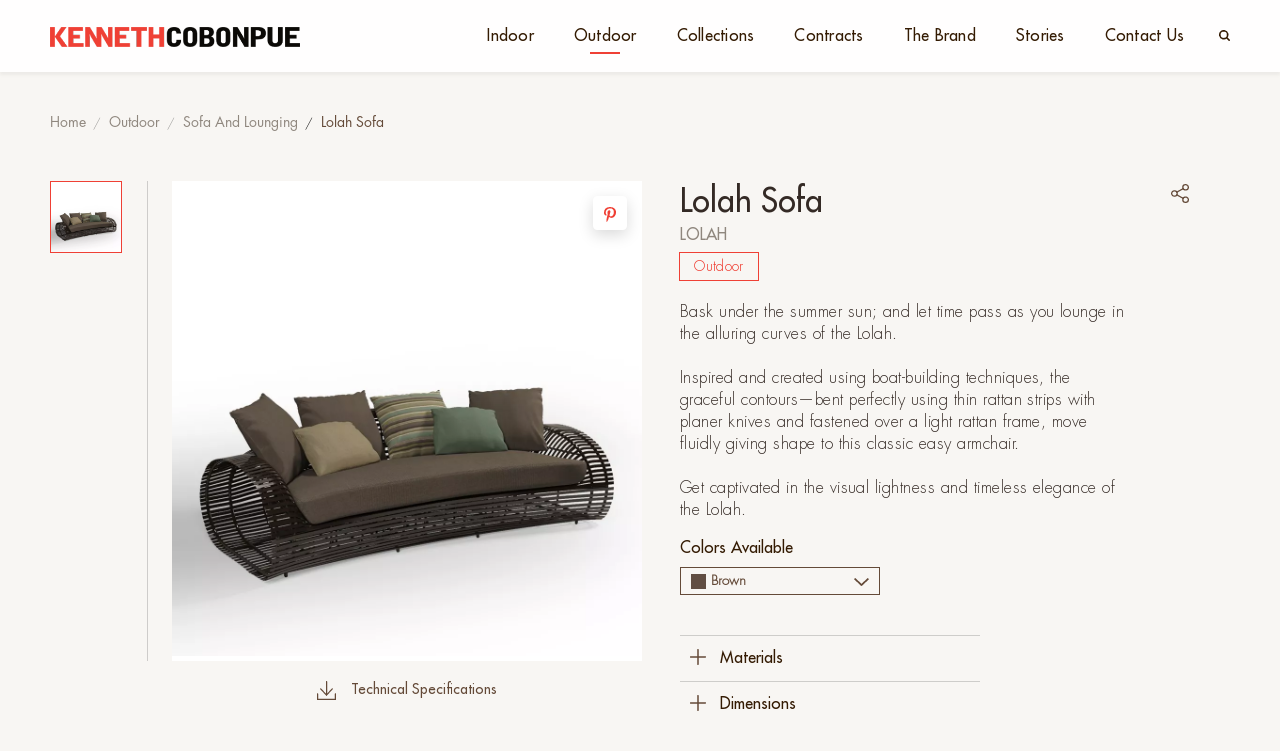

--- FILE ---
content_type: text/html; charset=utf-8
request_url: https://kennethcobonpue.com/outdoor/sofa-and-lounging/lolah-sofa
body_size: 14994
content:
<!doctype html>
<html data-n-head-ssr lang="en" data-n-head="%7B%22lang%22:%7B%22ssr%22:%22en%22%7D%7D">
  <head >
    <title>Lolah Sofa | Kenneth Cobonpue</title><meta data-n-head="ssr" charset="utf-8"><meta data-n-head="ssr" name="viewport" content="width=device-width, initial-scale=1"><meta data-n-head="ssr" name="format-detection" content="telephone=no"><meta data-n-head="ssr" data-hid="description" name="description" content="Bask under the summer sun; and let time pass&amp;nbsp;as you lounge in the alluring curves of the Lolah.&amp;nbsp;Inspired and created using boat-building techniques,&amp;nbsp;the graceful contours—bent perfectly using thin rattan strips&amp;nbsp;with planer knives and fastened over a light rattan frame,&amp;nbsp;move fluidly giving shape to this classic easy armchair.&amp;nbsp;Get captivated in the visual lightness&amp;nbsp;and timeless elegance of the Lolah."><meta data-n-head="ssr" data-hid="og:title" property="og:title" content="Lolah Sofa | Kenneth Cobonpue"><meta data-n-head="ssr" data-hid="og:description" property="og:description" content="Bask under the summer sun; and let time pass&amp;nbsp;as you lounge in the alluring curves of the Lolah.&amp;nbsp;Inspired and created using boat-building techniques,&amp;nbsp;the graceful contours—bent perfectly using thin rattan strips&amp;nbsp;with planer knives and fastened over a light rattan frame,&amp;nbsp;move fluidly giving shape to this classic easy armchair.&amp;nbsp;Get captivated in the visual lightness&amp;nbsp;and timeless elegance of the Lolah."><meta data-n-head="ssr" data-hid="og:url" property="og:url" content="https://kennethcobonpue.com/outdoor/sofa-and-lounging/lolah-sofa"><meta data-n-head="ssr" data-hid="og:image" property="og:image" content="https://api.kennethcobonpue.com/storage/uploads/collection_piece/2022-10-14/2022-10-14_11-23-13-776637.webp"><meta data-n-head="ssr" data-hid="og:image:alt" property="og:image:alt" content="Lolah Sofa"><meta data-n-head="ssr" data-hid="og:type" property="og:type" content="website"><meta data-n-head="ssr" data-hid="og:site_name" property="og:site_name" content="Kenneth Cobonpue"><link data-n-head="ssr" rel="icon" type="image/x-icon" href="/favicon.ico"><link data-n-head="ssr" href="https://kennethcobonpue.com/outdoor/sofa-and-lounging/lolah-sofa"><link rel="preload" href="/_nuxt/f9a9187.js" as="script"><link rel="preload" href="/_nuxt/71c9f89.js" as="script"><link rel="preload" href="/_nuxt/9373f32.js" as="script"><link rel="preload" href="/_nuxt/cafeb33.js" as="script"><link rel="preload" href="/_nuxt/8d95f85.js" as="script"><style data-vue-ssr-id="0797d28a:0 0667d9c0:0 7e56e4e3:0 7d06f6c2:0 4597942f:0 674db35a:0 b68a479c:0">@font-face{font-family:"Futura-Light";src:url(/_nuxt/fonts/FuturaStd-Light.a7abf3c.eot);src:url(/_nuxt/fonts/FuturaStd-Light.a7abf3c.eot?#iefix) format("embedded-opentype"),url(/_nuxt/fonts/FuturaStd-Light.f942610.woff2) format("woff2"),url(/_nuxt/fonts/FuturaStd-Light.7526b0d.woff) format("woff"),url(/_nuxt/fonts/FuturaStd-Light.a43a271.ttf) format("truetype"),url(/_nuxt/img/FuturaStd-Light.9ab0fa7.svg#FuturaStd-Light) format("svg");font-weight:300;font-style:normal;font-display:swap}@font-face{font-family:"Futura-Book";src:url("/_nuxt/fonts/Futura Std Book.5f83b00.otf");font-weight:300;font-style:normal;font-display:swap}@font-face{font-family:"Futura-Bold";src:url(/_nuxt/fonts/FuturaStd-Bold.f62d780.eot);src:url(/_nuxt/fonts/FuturaStd-Bold.f62d780.eot?#iefix) format("embedded-opentype"),url(/_nuxt/fonts/FuturaStd-Bold.62c834a.woff2) format("woff2"),url(/_nuxt/fonts/FuturaStd-Bold.b72b79a.woff) format("woff"),url(/_nuxt/fonts/FuturaStd-Bold.7071f41.ttf) format("truetype"),url(/_nuxt/img/FuturaStd-Bold.be1a1e3.svg#FuturaStd-Bold) format("svg");font-weight:700;font-style:normal;font-display:swap}@font-face{font-family:"Futura-Medium";src:url(/_nuxt/fonts/FuturaStd-Medium.d7614cc.eot);src:url(/_nuxt/fonts/FuturaStd-Medium.d7614cc.eot?#iefix) format("embedded-opentype"),url(/_nuxt/fonts/FuturaStd-Medium.3744df1.woff2) format("woff2"),url(/_nuxt/fonts/FuturaStd-Medium.849a1fd.woff) format("woff"),url(/_nuxt/fonts/FuturaStd-Medium.1109320.ttf) format("truetype"),url(/_nuxt/img/FuturaStd-Medium.d670f42.svg#FuturaStd-Medium) format("svg");font-weight:500;font-style:normal;font-display:swap}
[data-aos][data-aos][data-aos-duration="50"],body[data-aos-duration="50"] [data-aos]{transition-duration:50ms}[data-aos][data-aos][data-aos-delay="50"],body[data-aos-delay="50"] [data-aos]{transition-delay:0}[data-aos][data-aos][data-aos-delay="50"].aos-animate,body[data-aos-delay="50"] [data-aos].aos-animate{transition-delay:50ms}[data-aos][data-aos][data-aos-duration="100"],body[data-aos-duration="100"] [data-aos]{transition-duration:.1s}[data-aos][data-aos][data-aos-delay="100"],body[data-aos-delay="100"] [data-aos]{transition-delay:0}[data-aos][data-aos][data-aos-delay="100"].aos-animate,body[data-aos-delay="100"] [data-aos].aos-animate{transition-delay:.1s}[data-aos][data-aos][data-aos-duration="150"],body[data-aos-duration="150"] [data-aos]{transition-duration:.15s}[data-aos][data-aos][data-aos-delay="150"],body[data-aos-delay="150"] [data-aos]{transition-delay:0}[data-aos][data-aos][data-aos-delay="150"].aos-animate,body[data-aos-delay="150"] [data-aos].aos-animate{transition-delay:.15s}[data-aos][data-aos][data-aos-duration="200"],body[data-aos-duration="200"] [data-aos]{transition-duration:.2s}[data-aos][data-aos][data-aos-delay="200"],body[data-aos-delay="200"] [data-aos]{transition-delay:0}[data-aos][data-aos][data-aos-delay="200"].aos-animate,body[data-aos-delay="200"] [data-aos].aos-animate{transition-delay:.2s}[data-aos][data-aos][data-aos-duration="250"],body[data-aos-duration="250"] [data-aos]{transition-duration:.25s}[data-aos][data-aos][data-aos-delay="250"],body[data-aos-delay="250"] [data-aos]{transition-delay:0}[data-aos][data-aos][data-aos-delay="250"].aos-animate,body[data-aos-delay="250"] [data-aos].aos-animate{transition-delay:.25s}[data-aos][data-aos][data-aos-duration="300"],body[data-aos-duration="300"] [data-aos]{transition-duration:.3s}[data-aos][data-aos][data-aos-delay="300"],body[data-aos-delay="300"] [data-aos]{transition-delay:0}[data-aos][data-aos][data-aos-delay="300"].aos-animate,body[data-aos-delay="300"] [data-aos].aos-animate{transition-delay:.3s}[data-aos][data-aos][data-aos-duration="350"],body[data-aos-duration="350"] [data-aos]{transition-duration:.35s}[data-aos][data-aos][data-aos-delay="350"],body[data-aos-delay="350"] [data-aos]{transition-delay:0}[data-aos][data-aos][data-aos-delay="350"].aos-animate,body[data-aos-delay="350"] [data-aos].aos-animate{transition-delay:.35s}[data-aos][data-aos][data-aos-duration="400"],body[data-aos-duration="400"] [data-aos]{transition-duration:.4s}[data-aos][data-aos][data-aos-delay="400"],body[data-aos-delay="400"] [data-aos]{transition-delay:0}[data-aos][data-aos][data-aos-delay="400"].aos-animate,body[data-aos-delay="400"] [data-aos].aos-animate{transition-delay:.4s}[data-aos][data-aos][data-aos-duration="450"],body[data-aos-duration="450"] [data-aos]{transition-duration:.45s}[data-aos][data-aos][data-aos-delay="450"],body[data-aos-delay="450"] [data-aos]{transition-delay:0}[data-aos][data-aos][data-aos-delay="450"].aos-animate,body[data-aos-delay="450"] [data-aos].aos-animate{transition-delay:.45s}[data-aos][data-aos][data-aos-duration="500"],body[data-aos-duration="500"] [data-aos]{transition-duration:.5s}[data-aos][data-aos][data-aos-delay="500"],body[data-aos-delay="500"] [data-aos]{transition-delay:0}[data-aos][data-aos][data-aos-delay="500"].aos-animate,body[data-aos-delay="500"] [data-aos].aos-animate{transition-delay:.5s}[data-aos][data-aos][data-aos-duration="550"],body[data-aos-duration="550"] [data-aos]{transition-duration:.55s}[data-aos][data-aos][data-aos-delay="550"],body[data-aos-delay="550"] [data-aos]{transition-delay:0}[data-aos][data-aos][data-aos-delay="550"].aos-animate,body[data-aos-delay="550"] [data-aos].aos-animate{transition-delay:.55s}[data-aos][data-aos][data-aos-duration="600"],body[data-aos-duration="600"] [data-aos]{transition-duration:.6s}[data-aos][data-aos][data-aos-delay="600"],body[data-aos-delay="600"] [data-aos]{transition-delay:0}[data-aos][data-aos][data-aos-delay="600"].aos-animate,body[data-aos-delay="600"] [data-aos].aos-animate{transition-delay:.6s}[data-aos][data-aos][data-aos-duration="650"],body[data-aos-duration="650"] [data-aos]{transition-duration:.65s}[data-aos][data-aos][data-aos-delay="650"],body[data-aos-delay="650"] [data-aos]{transition-delay:0}[data-aos][data-aos][data-aos-delay="650"].aos-animate,body[data-aos-delay="650"] [data-aos].aos-animate{transition-delay:.65s}[data-aos][data-aos][data-aos-duration="700"],body[data-aos-duration="700"] [data-aos]{transition-duration:.7s}[data-aos][data-aos][data-aos-delay="700"],body[data-aos-delay="700"] [data-aos]{transition-delay:0}[data-aos][data-aos][data-aos-delay="700"].aos-animate,body[data-aos-delay="700"] [data-aos].aos-animate{transition-delay:.7s}[data-aos][data-aos][data-aos-duration="750"],body[data-aos-duration="750"] [data-aos]{transition-duration:.75s}[data-aos][data-aos][data-aos-delay="750"],body[data-aos-delay="750"] [data-aos]{transition-delay:0}[data-aos][data-aos][data-aos-delay="750"].aos-animate,body[data-aos-delay="750"] [data-aos].aos-animate{transition-delay:.75s}[data-aos][data-aos][data-aos-duration="800"],body[data-aos-duration="800"] [data-aos]{transition-duration:.8s}[data-aos][data-aos][data-aos-delay="800"],body[data-aos-delay="800"] [data-aos]{transition-delay:0}[data-aos][data-aos][data-aos-delay="800"].aos-animate,body[data-aos-delay="800"] [data-aos].aos-animate{transition-delay:.8s}[data-aos][data-aos][data-aos-duration="850"],body[data-aos-duration="850"] [data-aos]{transition-duration:.85s}[data-aos][data-aos][data-aos-delay="850"],body[data-aos-delay="850"] [data-aos]{transition-delay:0}[data-aos][data-aos][data-aos-delay="850"].aos-animate,body[data-aos-delay="850"] [data-aos].aos-animate{transition-delay:.85s}[data-aos][data-aos][data-aos-duration="900"],body[data-aos-duration="900"] [data-aos]{transition-duration:.9s}[data-aos][data-aos][data-aos-delay="900"],body[data-aos-delay="900"] [data-aos]{transition-delay:0}[data-aos][data-aos][data-aos-delay="900"].aos-animate,body[data-aos-delay="900"] [data-aos].aos-animate{transition-delay:.9s}[data-aos][data-aos][data-aos-duration="950"],body[data-aos-duration="950"] [data-aos]{transition-duration:.95s}[data-aos][data-aos][data-aos-delay="950"],body[data-aos-delay="950"] [data-aos]{transition-delay:0}[data-aos][data-aos][data-aos-delay="950"].aos-animate,body[data-aos-delay="950"] [data-aos].aos-animate{transition-delay:.95s}[data-aos][data-aos][data-aos-duration="1000"],body[data-aos-duration="1000"] [data-aos]{transition-duration:1s}[data-aos][data-aos][data-aos-delay="1000"],body[data-aos-delay="1000"] [data-aos]{transition-delay:0}[data-aos][data-aos][data-aos-delay="1000"].aos-animate,body[data-aos-delay="1000"] [data-aos].aos-animate{transition-delay:1s}[data-aos][data-aos][data-aos-duration="1050"],body[data-aos-duration="1050"] [data-aos]{transition-duration:1.05s}[data-aos][data-aos][data-aos-delay="1050"],body[data-aos-delay="1050"] [data-aos]{transition-delay:0}[data-aos][data-aos][data-aos-delay="1050"].aos-animate,body[data-aos-delay="1050"] [data-aos].aos-animate{transition-delay:1.05s}[data-aos][data-aos][data-aos-duration="1100"],body[data-aos-duration="1100"] [data-aos]{transition-duration:1.1s}[data-aos][data-aos][data-aos-delay="1100"],body[data-aos-delay="1100"] [data-aos]{transition-delay:0}[data-aos][data-aos][data-aos-delay="1100"].aos-animate,body[data-aos-delay="1100"] [data-aos].aos-animate{transition-delay:1.1s}[data-aos][data-aos][data-aos-duration="1150"],body[data-aos-duration="1150"] [data-aos]{transition-duration:1.15s}[data-aos][data-aos][data-aos-delay="1150"],body[data-aos-delay="1150"] [data-aos]{transition-delay:0}[data-aos][data-aos][data-aos-delay="1150"].aos-animate,body[data-aos-delay="1150"] [data-aos].aos-animate{transition-delay:1.15s}[data-aos][data-aos][data-aos-duration="1200"],body[data-aos-duration="1200"] [data-aos]{transition-duration:1.2s}[data-aos][data-aos][data-aos-delay="1200"],body[data-aos-delay="1200"] [data-aos]{transition-delay:0}[data-aos][data-aos][data-aos-delay="1200"].aos-animate,body[data-aos-delay="1200"] [data-aos].aos-animate{transition-delay:1.2s}[data-aos][data-aos][data-aos-duration="1250"],body[data-aos-duration="1250"] [data-aos]{transition-duration:1.25s}[data-aos][data-aos][data-aos-delay="1250"],body[data-aos-delay="1250"] [data-aos]{transition-delay:0}[data-aos][data-aos][data-aos-delay="1250"].aos-animate,body[data-aos-delay="1250"] [data-aos].aos-animate{transition-delay:1.25s}[data-aos][data-aos][data-aos-duration="1300"],body[data-aos-duration="1300"] [data-aos]{transition-duration:1.3s}[data-aos][data-aos][data-aos-delay="1300"],body[data-aos-delay="1300"] [data-aos]{transition-delay:0}[data-aos][data-aos][data-aos-delay="1300"].aos-animate,body[data-aos-delay="1300"] [data-aos].aos-animate{transition-delay:1.3s}[data-aos][data-aos][data-aos-duration="1350"],body[data-aos-duration="1350"] [data-aos]{transition-duration:1.35s}[data-aos][data-aos][data-aos-delay="1350"],body[data-aos-delay="1350"] [data-aos]{transition-delay:0}[data-aos][data-aos][data-aos-delay="1350"].aos-animate,body[data-aos-delay="1350"] [data-aos].aos-animate{transition-delay:1.35s}[data-aos][data-aos][data-aos-duration="1400"],body[data-aos-duration="1400"] [data-aos]{transition-duration:1.4s}[data-aos][data-aos][data-aos-delay="1400"],body[data-aos-delay="1400"] [data-aos]{transition-delay:0}[data-aos][data-aos][data-aos-delay="1400"].aos-animate,body[data-aos-delay="1400"] [data-aos].aos-animate{transition-delay:1.4s}[data-aos][data-aos][data-aos-duration="1450"],body[data-aos-duration="1450"] [data-aos]{transition-duration:1.45s}[data-aos][data-aos][data-aos-delay="1450"],body[data-aos-delay="1450"] [data-aos]{transition-delay:0}[data-aos][data-aos][data-aos-delay="1450"].aos-animate,body[data-aos-delay="1450"] [data-aos].aos-animate{transition-delay:1.45s}[data-aos][data-aos][data-aos-duration="1500"],body[data-aos-duration="1500"] [data-aos]{transition-duration:1.5s}[data-aos][data-aos][data-aos-delay="1500"],body[data-aos-delay="1500"] [data-aos]{transition-delay:0}[data-aos][data-aos][data-aos-delay="1500"].aos-animate,body[data-aos-delay="1500"] [data-aos].aos-animate{transition-delay:1.5s}[data-aos][data-aos][data-aos-duration="1550"],body[data-aos-duration="1550"] [data-aos]{transition-duration:1.55s}[data-aos][data-aos][data-aos-delay="1550"],body[data-aos-delay="1550"] [data-aos]{transition-delay:0}[data-aos][data-aos][data-aos-delay="1550"].aos-animate,body[data-aos-delay="1550"] [data-aos].aos-animate{transition-delay:1.55s}[data-aos][data-aos][data-aos-duration="1600"],body[data-aos-duration="1600"] [data-aos]{transition-duration:1.6s}[data-aos][data-aos][data-aos-delay="1600"],body[data-aos-delay="1600"] [data-aos]{transition-delay:0}[data-aos][data-aos][data-aos-delay="1600"].aos-animate,body[data-aos-delay="1600"] [data-aos].aos-animate{transition-delay:1.6s}[data-aos][data-aos][data-aos-duration="1650"],body[data-aos-duration="1650"] [data-aos]{transition-duration:1.65s}[data-aos][data-aos][data-aos-delay="1650"],body[data-aos-delay="1650"] [data-aos]{transition-delay:0}[data-aos][data-aos][data-aos-delay="1650"].aos-animate,body[data-aos-delay="1650"] [data-aos].aos-animate{transition-delay:1.65s}[data-aos][data-aos][data-aos-duration="1700"],body[data-aos-duration="1700"] [data-aos]{transition-duration:1.7s}[data-aos][data-aos][data-aos-delay="1700"],body[data-aos-delay="1700"] [data-aos]{transition-delay:0}[data-aos][data-aos][data-aos-delay="1700"].aos-animate,body[data-aos-delay="1700"] [data-aos].aos-animate{transition-delay:1.7s}[data-aos][data-aos][data-aos-duration="1750"],body[data-aos-duration="1750"] [data-aos]{transition-duration:1.75s}[data-aos][data-aos][data-aos-delay="1750"],body[data-aos-delay="1750"] [data-aos]{transition-delay:0}[data-aos][data-aos][data-aos-delay="1750"].aos-animate,body[data-aos-delay="1750"] [data-aos].aos-animate{transition-delay:1.75s}[data-aos][data-aos][data-aos-duration="1800"],body[data-aos-duration="1800"] [data-aos]{transition-duration:1.8s}[data-aos][data-aos][data-aos-delay="1800"],body[data-aos-delay="1800"] [data-aos]{transition-delay:0}[data-aos][data-aos][data-aos-delay="1800"].aos-animate,body[data-aos-delay="1800"] [data-aos].aos-animate{transition-delay:1.8s}[data-aos][data-aos][data-aos-duration="1850"],body[data-aos-duration="1850"] [data-aos]{transition-duration:1.85s}[data-aos][data-aos][data-aos-delay="1850"],body[data-aos-delay="1850"] [data-aos]{transition-delay:0}[data-aos][data-aos][data-aos-delay="1850"].aos-animate,body[data-aos-delay="1850"] [data-aos].aos-animate{transition-delay:1.85s}[data-aos][data-aos][data-aos-duration="1900"],body[data-aos-duration="1900"] [data-aos]{transition-duration:1.9s}[data-aos][data-aos][data-aos-delay="1900"],body[data-aos-delay="1900"] [data-aos]{transition-delay:0}[data-aos][data-aos][data-aos-delay="1900"].aos-animate,body[data-aos-delay="1900"] [data-aos].aos-animate{transition-delay:1.9s}[data-aos][data-aos][data-aos-duration="1950"],body[data-aos-duration="1950"] [data-aos]{transition-duration:1.95s}[data-aos][data-aos][data-aos-delay="1950"],body[data-aos-delay="1950"] [data-aos]{transition-delay:0}[data-aos][data-aos][data-aos-delay="1950"].aos-animate,body[data-aos-delay="1950"] [data-aos].aos-animate{transition-delay:1.95s}[data-aos][data-aos][data-aos-duration="2000"],body[data-aos-duration="2000"] [data-aos]{transition-duration:2s}[data-aos][data-aos][data-aos-delay="2000"],body[data-aos-delay="2000"] [data-aos]{transition-delay:0}[data-aos][data-aos][data-aos-delay="2000"].aos-animate,body[data-aos-delay="2000"] [data-aos].aos-animate{transition-delay:2s}[data-aos][data-aos][data-aos-duration="2050"],body[data-aos-duration="2050"] [data-aos]{transition-duration:2.05s}[data-aos][data-aos][data-aos-delay="2050"],body[data-aos-delay="2050"] [data-aos]{transition-delay:0}[data-aos][data-aos][data-aos-delay="2050"].aos-animate,body[data-aos-delay="2050"] [data-aos].aos-animate{transition-delay:2.05s}[data-aos][data-aos][data-aos-duration="2100"],body[data-aos-duration="2100"] [data-aos]{transition-duration:2.1s}[data-aos][data-aos][data-aos-delay="2100"],body[data-aos-delay="2100"] [data-aos]{transition-delay:0}[data-aos][data-aos][data-aos-delay="2100"].aos-animate,body[data-aos-delay="2100"] [data-aos].aos-animate{transition-delay:2.1s}[data-aos][data-aos][data-aos-duration="2150"],body[data-aos-duration="2150"] [data-aos]{transition-duration:2.15s}[data-aos][data-aos][data-aos-delay="2150"],body[data-aos-delay="2150"] [data-aos]{transition-delay:0}[data-aos][data-aos][data-aos-delay="2150"].aos-animate,body[data-aos-delay="2150"] [data-aos].aos-animate{transition-delay:2.15s}[data-aos][data-aos][data-aos-duration="2200"],body[data-aos-duration="2200"] [data-aos]{transition-duration:2.2s}[data-aos][data-aos][data-aos-delay="2200"],body[data-aos-delay="2200"] [data-aos]{transition-delay:0}[data-aos][data-aos][data-aos-delay="2200"].aos-animate,body[data-aos-delay="2200"] [data-aos].aos-animate{transition-delay:2.2s}[data-aos][data-aos][data-aos-duration="2250"],body[data-aos-duration="2250"] [data-aos]{transition-duration:2.25s}[data-aos][data-aos][data-aos-delay="2250"],body[data-aos-delay="2250"] [data-aos]{transition-delay:0}[data-aos][data-aos][data-aos-delay="2250"].aos-animate,body[data-aos-delay="2250"] [data-aos].aos-animate{transition-delay:2.25s}[data-aos][data-aos][data-aos-duration="2300"],body[data-aos-duration="2300"] [data-aos]{transition-duration:2.3s}[data-aos][data-aos][data-aos-delay="2300"],body[data-aos-delay="2300"] [data-aos]{transition-delay:0}[data-aos][data-aos][data-aos-delay="2300"].aos-animate,body[data-aos-delay="2300"] [data-aos].aos-animate{transition-delay:2.3s}[data-aos][data-aos][data-aos-duration="2350"],body[data-aos-duration="2350"] [data-aos]{transition-duration:2.35s}[data-aos][data-aos][data-aos-delay="2350"],body[data-aos-delay="2350"] [data-aos]{transition-delay:0}[data-aos][data-aos][data-aos-delay="2350"].aos-animate,body[data-aos-delay="2350"] [data-aos].aos-animate{transition-delay:2.35s}[data-aos][data-aos][data-aos-duration="2400"],body[data-aos-duration="2400"] [data-aos]{transition-duration:2.4s}[data-aos][data-aos][data-aos-delay="2400"],body[data-aos-delay="2400"] [data-aos]{transition-delay:0}[data-aos][data-aos][data-aos-delay="2400"].aos-animate,body[data-aos-delay="2400"] [data-aos].aos-animate{transition-delay:2.4s}[data-aos][data-aos][data-aos-duration="2450"],body[data-aos-duration="2450"] [data-aos]{transition-duration:2.45s}[data-aos][data-aos][data-aos-delay="2450"],body[data-aos-delay="2450"] [data-aos]{transition-delay:0}[data-aos][data-aos][data-aos-delay="2450"].aos-animate,body[data-aos-delay="2450"] [data-aos].aos-animate{transition-delay:2.45s}[data-aos][data-aos][data-aos-duration="2500"],body[data-aos-duration="2500"] [data-aos]{transition-duration:2.5s}[data-aos][data-aos][data-aos-delay="2500"],body[data-aos-delay="2500"] [data-aos]{transition-delay:0}[data-aos][data-aos][data-aos-delay="2500"].aos-animate,body[data-aos-delay="2500"] [data-aos].aos-animate{transition-delay:2.5s}[data-aos][data-aos][data-aos-duration="2550"],body[data-aos-duration="2550"] [data-aos]{transition-duration:2.55s}[data-aos][data-aos][data-aos-delay="2550"],body[data-aos-delay="2550"] [data-aos]{transition-delay:0}[data-aos][data-aos][data-aos-delay="2550"].aos-animate,body[data-aos-delay="2550"] [data-aos].aos-animate{transition-delay:2.55s}[data-aos][data-aos][data-aos-duration="2600"],body[data-aos-duration="2600"] [data-aos]{transition-duration:2.6s}[data-aos][data-aos][data-aos-delay="2600"],body[data-aos-delay="2600"] [data-aos]{transition-delay:0}[data-aos][data-aos][data-aos-delay="2600"].aos-animate,body[data-aos-delay="2600"] [data-aos].aos-animate{transition-delay:2.6s}[data-aos][data-aos][data-aos-duration="2650"],body[data-aos-duration="2650"] [data-aos]{transition-duration:2.65s}[data-aos][data-aos][data-aos-delay="2650"],body[data-aos-delay="2650"] [data-aos]{transition-delay:0}[data-aos][data-aos][data-aos-delay="2650"].aos-animate,body[data-aos-delay="2650"] [data-aos].aos-animate{transition-delay:2.65s}[data-aos][data-aos][data-aos-duration="2700"],body[data-aos-duration="2700"] [data-aos]{transition-duration:2.7s}[data-aos][data-aos][data-aos-delay="2700"],body[data-aos-delay="2700"] [data-aos]{transition-delay:0}[data-aos][data-aos][data-aos-delay="2700"].aos-animate,body[data-aos-delay="2700"] [data-aos].aos-animate{transition-delay:2.7s}[data-aos][data-aos][data-aos-duration="2750"],body[data-aos-duration="2750"] [data-aos]{transition-duration:2.75s}[data-aos][data-aos][data-aos-delay="2750"],body[data-aos-delay="2750"] [data-aos]{transition-delay:0}[data-aos][data-aos][data-aos-delay="2750"].aos-animate,body[data-aos-delay="2750"] [data-aos].aos-animate{transition-delay:2.75s}[data-aos][data-aos][data-aos-duration="2800"],body[data-aos-duration="2800"] [data-aos]{transition-duration:2.8s}[data-aos][data-aos][data-aos-delay="2800"],body[data-aos-delay="2800"] [data-aos]{transition-delay:0}[data-aos][data-aos][data-aos-delay="2800"].aos-animate,body[data-aos-delay="2800"] [data-aos].aos-animate{transition-delay:2.8s}[data-aos][data-aos][data-aos-duration="2850"],body[data-aos-duration="2850"] [data-aos]{transition-duration:2.85s}[data-aos][data-aos][data-aos-delay="2850"],body[data-aos-delay="2850"] [data-aos]{transition-delay:0}[data-aos][data-aos][data-aos-delay="2850"].aos-animate,body[data-aos-delay="2850"] [data-aos].aos-animate{transition-delay:2.85s}[data-aos][data-aos][data-aos-duration="2900"],body[data-aos-duration="2900"] [data-aos]{transition-duration:2.9s}[data-aos][data-aos][data-aos-delay="2900"],body[data-aos-delay="2900"] [data-aos]{transition-delay:0}[data-aos][data-aos][data-aos-delay="2900"].aos-animate,body[data-aos-delay="2900"] [data-aos].aos-animate{transition-delay:2.9s}[data-aos][data-aos][data-aos-duration="2950"],body[data-aos-duration="2950"] [data-aos]{transition-duration:2.95s}[data-aos][data-aos][data-aos-delay="2950"],body[data-aos-delay="2950"] [data-aos]{transition-delay:0}[data-aos][data-aos][data-aos-delay="2950"].aos-animate,body[data-aos-delay="2950"] [data-aos].aos-animate{transition-delay:2.95s}[data-aos][data-aos][data-aos-duration="3000"],body[data-aos-duration="3000"] [data-aos]{transition-duration:3s}[data-aos][data-aos][data-aos-delay="3000"],body[data-aos-delay="3000"] [data-aos]{transition-delay:0}[data-aos][data-aos][data-aos-delay="3000"].aos-animate,body[data-aos-delay="3000"] [data-aos].aos-animate{transition-delay:3s}[data-aos][data-aos][data-aos-easing=linear],body[data-aos-easing=linear] [data-aos]{transition-timing-function:cubic-bezier(.25,.25,.75,.75)}[data-aos][data-aos][data-aos-easing=ease],body[data-aos-easing=ease] [data-aos]{transition-timing-function:ease}[data-aos][data-aos][data-aos-easing=ease-in],body[data-aos-easing=ease-in] [data-aos]{transition-timing-function:ease-in}[data-aos][data-aos][data-aos-easing=ease-out],body[data-aos-easing=ease-out] [data-aos]{transition-timing-function:ease-out}[data-aos][data-aos][data-aos-easing=ease-in-out],body[data-aos-easing=ease-in-out] [data-aos]{transition-timing-function:ease-in-out}[data-aos][data-aos][data-aos-easing=ease-in-back],body[data-aos-easing=ease-in-back] [data-aos]{transition-timing-function:cubic-bezier(.6,-.28,.735,.045)}[data-aos][data-aos][data-aos-easing=ease-out-back],body[data-aos-easing=ease-out-back] [data-aos]{transition-timing-function:cubic-bezier(.175,.885,.32,1.275)}[data-aos][data-aos][data-aos-easing=ease-in-out-back],body[data-aos-easing=ease-in-out-back] [data-aos]{transition-timing-function:cubic-bezier(.68,-.55,.265,1.55)}[data-aos][data-aos][data-aos-easing=ease-in-sine],body[data-aos-easing=ease-in-sine] [data-aos]{transition-timing-function:cubic-bezier(.47,0,.745,.715)}[data-aos][data-aos][data-aos-easing=ease-out-sine],body[data-aos-easing=ease-out-sine] [data-aos]{transition-timing-function:cubic-bezier(.39,.575,.565,1)}[data-aos][data-aos][data-aos-easing=ease-in-out-sine],body[data-aos-easing=ease-in-out-sine] [data-aos]{transition-timing-function:cubic-bezier(.445,.05,.55,.95)}[data-aos][data-aos][data-aos-easing=ease-in-quad],body[data-aos-easing=ease-in-quad] [data-aos]{transition-timing-function:cubic-bezier(.55,.085,.68,.53)}[data-aos][data-aos][data-aos-easing=ease-out-quad],body[data-aos-easing=ease-out-quad] [data-aos]{transition-timing-function:cubic-bezier(.25,.46,.45,.94)}[data-aos][data-aos][data-aos-easing=ease-in-out-quad],body[data-aos-easing=ease-in-out-quad] [data-aos]{transition-timing-function:cubic-bezier(.455,.03,.515,.955)}[data-aos][data-aos][data-aos-easing=ease-in-cubic],body[data-aos-easing=ease-in-cubic] [data-aos]{transition-timing-function:cubic-bezier(.55,.085,.68,.53)}[data-aos][data-aos][data-aos-easing=ease-out-cubic],body[data-aos-easing=ease-out-cubic] [data-aos]{transition-timing-function:cubic-bezier(.25,.46,.45,.94)}[data-aos][data-aos][data-aos-easing=ease-in-out-cubic],body[data-aos-easing=ease-in-out-cubic] [data-aos]{transition-timing-function:cubic-bezier(.455,.03,.515,.955)}[data-aos][data-aos][data-aos-easing=ease-in-quart],body[data-aos-easing=ease-in-quart] [data-aos]{transition-timing-function:cubic-bezier(.55,.085,.68,.53)}[data-aos][data-aos][data-aos-easing=ease-out-quart],body[data-aos-easing=ease-out-quart] [data-aos]{transition-timing-function:cubic-bezier(.25,.46,.45,.94)}[data-aos][data-aos][data-aos-easing=ease-in-out-quart],body[data-aos-easing=ease-in-out-quart] [data-aos]{transition-timing-function:cubic-bezier(.455,.03,.515,.955)}[data-aos^=fade][data-aos^=fade]{opacity:0;transition-property:opacity,transform}[data-aos^=fade][data-aos^=fade].aos-animate{opacity:1;transform:translateZ(0)}[data-aos=fade-up]{transform:translate3d(0,100px,0)}[data-aos=fade-down]{transform:translate3d(0,-100px,0)}[data-aos=fade-right]{transform:translate3d(-100px,0,0)}[data-aos=fade-left]{transform:translate3d(100px,0,0)}[data-aos=fade-up-right]{transform:translate3d(-100px,100px,0)}[data-aos=fade-up-left]{transform:translate3d(100px,100px,0)}[data-aos=fade-down-right]{transform:translate3d(-100px,-100px,0)}[data-aos=fade-down-left]{transform:translate3d(100px,-100px,0)}[data-aos^=zoom][data-aos^=zoom]{opacity:0;transition-property:opacity,transform}[data-aos^=zoom][data-aos^=zoom].aos-animate{opacity:1;transform:translateZ(0) scale(1)}[data-aos=zoom-in]{transform:scale(.6)}[data-aos=zoom-in-up]{transform:translate3d(0,100px,0) scale(.6)}[data-aos=zoom-in-down]{transform:translate3d(0,-100px,0) scale(.6)}[data-aos=zoom-in-right]{transform:translate3d(-100px,0,0) scale(.6)}[data-aos=zoom-in-left]{transform:translate3d(100px,0,0) scale(.6)}[data-aos=zoom-out]{transform:scale(1.2)}[data-aos=zoom-out-up]{transform:translate3d(0,100px,0) scale(1.2)}[data-aos=zoom-out-down]{transform:translate3d(0,-100px,0) scale(1.2)}[data-aos=zoom-out-right]{transform:translate3d(-100px,0,0) scale(1.2)}[data-aos=zoom-out-left]{transform:translate3d(100px,0,0) scale(1.2)}[data-aos^=slide][data-aos^=slide]{transition-property:transform}[data-aos^=slide][data-aos^=slide].aos-animate{transform:translateZ(0)}[data-aos=slide-up]{transform:translate3d(0,100%,0)}[data-aos=slide-down]{transform:translate3d(0,-100%,0)}[data-aos=slide-right]{transform:translate3d(-100%,0,0)}[data-aos=slide-left]{transform:translate3d(100%,0,0)}[data-aos^=flip][data-aos^=flip]{-webkit-backface-visibility:hidden;backface-visibility:hidden;transition-property:transform}[data-aos=flip-left]{transform:perspective(2500px) rotateY(-100deg)}[data-aos=flip-left].aos-animate{transform:perspective(2500px) rotateY(0)}[data-aos=flip-right]{transform:perspective(2500px) rotateY(100deg)}[data-aos=flip-right].aos-animate{transform:perspective(2500px) rotateY(0)}[data-aos=flip-up]{transform:perspective(2500px) rotateX(-100deg)}[data-aos=flip-up].aos-animate{transform:perspective(2500px) rotateX(0)}[data-aos=flip-down]{transform:perspective(2500px) rotateX(100deg)}[data-aos=flip-down].aos-animate{transform:perspective(2500px) rotateX(0)}
.nuxt-progress{position:fixed;top:0;left:0;right:0;height:2px;width:0;opacity:1;transition:width .1s,opacity .4s;background-color:#000;z-index:999999}.nuxt-progress.nuxt-progress-notransition{transition:none}.nuxt-progress-failed{background-color:red}
:root{--theme_white:#fff;--theme_black:#342a25;--theme_gray:#b2b2b2;--theme_primary:#644a38;--theme_primary_v2:#341b03;--theme_secondary:#f9f9f9;--theme_secondary_v2:#f8f6f3;--theme_secondary_v3:#8f877e;--theme_accent:#ef4035;--theme_accent_v2:#c6322a;--theme_success:#48f3a9;--theme_error:#f76c6c;--light:"Futura-Light";--book:"Futura-Book";--med:"Futura-Medium";--bold:"Futura-Bold"}#__kb{transition:.3s cubic-bezier(.17,.67,.47,1)}.validate{top:calc(100% + 5px);background-color:#ef4035;background-color:var(--theme_accent);color:#fff;color:var(--theme_white);font-size:14px;padding:5px 10px;border-radius:5px;-webkit-user-select:none;-moz-user-select:none;-ms-user-select:none;user-select:none;right:0}.validate,.validate:before{position:absolute;z-index:1}.validate:before{content:"";bottom:calc(100% - 1px);width:0;height:0;border-left:7px solid transparent;border-right:7px solid transparent;border-bottom:7px solid #ef4035;border-bottom:7px solid var(--theme_accent);right:17px}html{-webkit-text-size-adjust:none;-webkit-font-smoothing:subpixel-antialiased;-webkit-backface-visibility:hidden;backface-visibility:hidden;font-family:"Futura-Light",sans-serif}*,:after,:before{-webkit-user-select:none;-moz-user-select:none;-ms-user-select:none;user-select:none;box-sizing:border-box;margin:0;word-break:break-word!important;-webkit-user-drag:none}body{background:#f8f6f3;background:var(--theme_secondary_v2);position:relative;overflow-x:hidden;font-size:16px}body.no_click{pointer-events:none}body.no_scroll{overflow-y:hidden}body::-webkit-scrollbar{width:3px;background-color:rgba(0,0,0,.25)}body::-webkit-scrollbar-track{box-shadow:none}body::-webkit-scrollbar-thumb{background-repeat:no-repeat;background-clip:padding-box;background-color:#644a38;background-color:var(--theme_primary)}::-webkit-scrollbar,::-webkit-scrollbar-track{background-color:rgba(0,0,0,.25)}::-webkit-scrollbar{width:4px;height:5px}::-webkit-scrollbar-thumb{background-color:#342a25;background-color:var(--theme_black)}::-moz-selection{color:#fff;color:var(--theme_white);background-color:#644a38;background-color:var(--theme_primary)}::selection{color:#fff;color:var(--theme_white);background-color:#644a38;background-color:var(--theme_primary)}textarea{resize:vertical;vertical-align:middle}input,input:after,input:before,select,select:after,select:before,textarea,textarea:after,textarea:before{-webkit-appearance:none;border:none;outline:none;box-shadow:none;-webkit-user-select:initial;-moz-user-select:initial;-ms-user-select:initial;user-select:initial;background-color:transparent}:-ms-input-placeholder{color:#b2b2b2;color:var(--theme_gray);font-family:var(--reg);font-size:14px;text-transform:none}::-moz-placeholder{color:#b2b2b2;color:var(--theme_gray);font-family:var(--reg);font-size:14px;text-transform:none}::placeholder{color:#b2b2b2;color:var(--theme_gray);font-family:var(--reg);font-size:14px;text-transform:none}input::-webkit-inner-spin-button,input::-webkit-outer-spin-button{-webkit-appearance:none;margin:0}input[type=number]{-moz-appearance:textfield}h1,h2,h3,h4,h5{font-weight:400}table{width:100%;border-collapse:collapse}img,span,svg{vertical-align:middle}img{height:auto}a{text-decoration:none}p:empty:before{content:" ";white-space:pre}.fade_in{-webkit-animation:fade_in .5s;animation:fade_in .5s}.page-enter-active,.page-leave-active{transition:all .7s ease-in-out}.page-enter,.page-leave-to{opacity:0}.slide-enter-active,.slide-leave-active{transition:all .7s ease-in-out}.slide-enter,.slide-leave-to{opacity:0;transform:translateY(-20px)}.slideAlt-enter-active,.slideAlt-leave-active{transition:all .2s ease-in-out}.slideAlt-enter,.slideAlt-leave-to{opacity:0;visibility:hidden;transform:translateY(50px)}.slideAltY-enter-active,.slideAltY-leave-active{transition:all .2s ease-in-out}.slideAltY-enter,.slideAltY-leave-to{opacity:0;visibility:hidden;transform:translateY(50px) translateX(-50%)}.slideX-enter-active,.slideX-leave-active{transition:all .7s ease-in-out}.slideX-enter,.slideX-leave-to{opacity:0;transform:translateX(-10px)}.slideXAlt-enter-active,.slideXAlt-leave-active{transition:all .7s ease-in-out}.slideXAlt-enter,.slideXAlt-leave-to{opacity:0;transform:translateX(10px)}.fade_in{-webkit-animation:fade_in .3s;animation:fade_in .3s}.fade_out{-webkit-animation:fade_out .3s;animation:fade_out .3s}.slide_from_left{-webkit-animation:slide_from_left .3s;animation:slide_from_left .3s}.slide_from_right{-webkit-animation:slide_from_right .3s;animation:slide_from_right .3s}@-webkit-keyframes fade_in{0%{opacity:0}to{opacity:1}}@keyframes fade_in{0%{opacity:0}to{opacity:1}}@-webkit-keyframes fade_out{0%{opacity:1}to{opacity:0}}@keyframes fade_out{0%{opacity:1}to{opacity:0}}@-webkit-keyframes slide_from_left{0%{opacity:0;transform:translateX(-100px)}to{opacity:1;transform:translateX(0)}}@keyframes slide_from_left{0%{opacity:0;transform:translateX(-100px)}to{opacity:1;transform:translateX(0)}}@-webkit-keyframes slide_from_right{0%{opacity:0;transform:translateX(100px)}to{opacity:1;transform:translateX(0)}}@keyframes slide_from_right{0%{opacity:0;transform:translateX(100px)}to{opacity:1;transform:translateX(0)}}@-webkit-keyframes slide_from_rightY{0%{opacity:0;transform:translateY(-50%) translateX(100px)}to{opacity:1;transform:translateY(-50%) translateX(0)}}@keyframes slide_from_rightY{0%{opacity:0;transform:translateY(-50%) translateX(100px)}to{opacity:1;transform:translateY(-50%) translateX(0)}}@-webkit-keyframes slide_from_bottom{0%{opacity:0;transform:translateY(100px)}to{opacity:1;transform:translateX(0)}}@keyframes slide_from_bottom{0%{opacity:0;transform:translateY(100px)}to{opacity:1;transform:translateX(0)}}@-webkit-keyframes slide_from_top{0%{opacity:0;transform:translateY(-100px)}to{opacity:1;transform:translateX(0)}}@keyframes slide_from_top{0%{opacity:0;transform:translateY(-100px)}to{opacity:1;transform:translateX(0)}}@-webkit-keyframes loader{0%{top:6px;height:51px}50%,to{top:19px;height:26px}}@keyframes loader{0%{top:6px;height:51px}50%,to{top:19px;height:26px}}@-webkit-keyframes blink{0%{opacity:1}50%,to{opacity:.3}}@keyframes blink{0%{opacity:1}50%,to{opacity:.3}}@-webkit-keyframes dash{0%{stroke-dashoffset:500}to{stroke-dashoffset:0}}@keyframes dash{0%{stroke-dashoffset:500}to{stroke-dashoffset:0}}@-webkit-keyframes bounce{0%{top:30px;height:5px;border-radius:60px 60px 20px 20px;transform:scaleX(2)}35%{height:15px;border-radius:50%;transform:scaleX(1);background-color:$green_alt}to{top:0;background-color:$green}}@keyframes bounce{0%{top:30px;height:5px;border-radius:60px 60px 20px 20px;transform:scaleX(2)}35%{height:15px;border-radius:50%;transform:scaleX(1);background-color:$green_alt}to{top:0;background-color:$green}}
#css__yeGr7F1c37xc{position:absolute;top:0;left:0;right:0;z-index:2001;background-color:transparent;padding:25px 0;transition:.2s ease-in-out}#css__yeGr7F1c37xc.css__oip3rEMDDDs3{position:fixed;box-shadow:0 3px 3px rgba(142,134,129,.102)}#css__yeGr7F1c37xc.css__oip3rEMDDDs3:before{position:absolute;top:0;left:0;right:0;bottom:0;background:#fff;content:"";z-index:-1;opacity:.9}#css__yeGr7F1c37xc.css__oip3rEMDDDs3 .css__A1TZSN7\+JkBN .css__gCc2HgKErADr .css__5oBP6uaJd73R .css__3nWXspWAzpb- .css__sDyRHVq12xSz.css__oip3rEMDDDs3 input{border-bottom:1px solid var(--theme_primary);color:var(--theme_primary)}#css__yeGr7F1c37xc.css__oip3rEMDDDs3 .css__A1TZSN7\+JkBN .css__gCc2HgKErADr .css__5oBP6uaJd73R .css__3nWXspWAzpb- .css__sDyRHVq12xSz .css__loidPaeDZFdt svg .css__R8J-gk7wEBjB{stroke:var(--theme_primary_v2)}#css__yeGr7F1c37xc.css__oip3rEMDDDs3 .css__A1TZSN7\+JkBN .css__gCc2HgKErADr .css__5oBP6uaJd73R .css__3nWXspWAzpb- .css__wYTJgMWkEZJr{color:var(--theme_primary_v2)}#css__yeGr7F1c37xc.css__oip3rEMDDDs3 .css__A1TZSN7\+JkBN .css__gCc2HgKErADr .css__5oBP6uaJd73R .css__3nWXspWAzpb- .css__wYTJgMWkEZJr:after{background-color:var(--theme_accent)}#css__yeGr7F1c37xc .css__A1TZSN7\+JkBN{display:flex;flex-flow:row wrap;align-items:center;justify-content:space-between;width:100%;max-width:1280px;margin:0 auto}#css__yeGr7F1c37xc .css__A1TZSN7\+JkBN .css__py0pFMYn-KDh{flex:0 0 250px}#css__yeGr7F1c37xc .css__A1TZSN7\+JkBN .css__py0pFMYn-KDh img{width:auto;max-width:100%}#css__yeGr7F1c37xc .css__A1TZSN7\+JkBN .css__gCc2HgKErADr{flex:0 0 auto;display:flex;flex-flow:row wrap;align-items:center;justify-content:flex-end}#css__yeGr7F1c37xc .css__A1TZSN7\+JkBN .css__gCc2HgKErADr .css__5oBP6uaJd73R{list-style:none;padding:0;display:flex;flex-flow:row wrap;align-items:center}#css__yeGr7F1c37xc .css__A1TZSN7\+JkBN .css__gCc2HgKErADr .css__5oBP6uaJd73R .css__3nWXspWAzpb- .css__sDyRHVq12xSz{position:relative}#css__yeGr7F1c37xc .css__A1TZSN7\+JkBN .css__gCc2HgKErADr .css__5oBP6uaJd73R .css__3nWXspWAzpb- .css__sDyRHVq12xSz.css__oip3rEMDDDs3 input{border-bottom:1px solid var(--theme_white);color:var(--theme_white);font-family:var(--light);outline:none;padding-right:20px}#css__yeGr7F1c37xc .css__A1TZSN7\+JkBN .css__gCc2HgKErADr .css__5oBP6uaJd73R .css__3nWXspWAzpb- .css__sDyRHVq12xSz.css__oip3rEMDDDs3 .css__loidPaeDZFdt{position:absolute;padding:0;right:0;bottom:3px}#css__yeGr7F1c37xc .css__A1TZSN7\+JkBN .css__gCc2HgKErADr .css__5oBP6uaJd73R .css__3nWXspWAzpb- .css__sDyRHVq12xSz .css__loidPaeDZFdt{padding-left:15px;cursor:pointer}#css__yeGr7F1c37xc .css__A1TZSN7\+JkBN .css__gCc2HgKErADr .css__5oBP6uaJd73R .css__3nWXspWAzpb- .css__sDyRHVq12xSz .css__loidPaeDZFdt svg{vertical-align:unset}#css__yeGr7F1c37xc .css__A1TZSN7\+JkBN .css__gCc2HgKErADr .css__5oBP6uaJd73R .css__3nWXspWAzpb- .css__sDyRHVq12xSz .css__loidPaeDZFdt svg .css__R8J-gk7wEBjB{fill:transparent;stroke:var(--theme_white);stroke-linecap:round;stroke-width:1;transition:.3s ease-in-out}#css__yeGr7F1c37xc .css__A1TZSN7\+JkBN .css__gCc2HgKErADr .css__5oBP6uaJd73R .css__3nWXspWAzpb- .css__sDyRHVq12xSz .css__loidPaeDZFdt button{background:transparent;outline:none;border:none;cursor:pointer;padding:0}#css__yeGr7F1c37xc .css__A1TZSN7\+JkBN .css__gCc2HgKErADr .css__5oBP6uaJd73R .css__3nWXspWAzpb- .css__wYTJgMWkEZJr{font-family:var(--med);color:var(--theme_white);position:relative;font-size:16px;letter-spacing:.25px;padding:5px 20px;transition:.4s cubic-bezier(.17,.67,.47,1)}#css__yeGr7F1c37xc .css__A1TZSN7\+JkBN .css__gCc2HgKErADr .css__5oBP6uaJd73R .css__3nWXspWAzpb- .css__wYTJgMWkEZJr.css__oip3rEMDDDs3:after,#css__yeGr7F1c37xc .css__A1TZSN7\+JkBN .css__gCc2HgKErADr .css__5oBP6uaJd73R .css__3nWXspWAzpb- .css__wYTJgMWkEZJr.css__hRAyJ3nGibwb:after,#css__yeGr7F1c37xc .css__A1TZSN7\+JkBN .css__gCc2HgKErADr .css__5oBP6uaJd73R .css__3nWXspWAzpb- .css__wYTJgMWkEZJr:hover:after{bottom:-5px;opacity:1;visibility:visible}#css__yeGr7F1c37xc .css__A1TZSN7\+JkBN .css__gCc2HgKErADr .css__5oBP6uaJd73R .css__3nWXspWAzpb- .css__wYTJgMWkEZJr:after{content:"";position:absolute;left:0;right:0;width:100%;max-width:30px;margin:0 auto;bottom:-15px;height:2px;background-color:var(--theme_white);opacity:0;visibility:hidden;transition:.4s cubic-bezier(.17,.67,.47,1)}#css__yeGr7F1c37xc .css__A1TZSN7\+JkBN .css__4YHdBGBOlxjW{position:fixed;background:var(--theme_white);left:0;right:0;top:70px;box-shadow:0 3px 3px rgba(142,134,129,.102)}#css__yeGr7F1c37xc .css__A1TZSN7\+JkBN .css__4YHdBGBOlxjW .css__d0ejI41cBdK9{width:100%;max-width:1280px;padding:50px 0;margin:0 auto}#css__yeGr7F1c37xc .css__A1TZSN7\+JkBN .css__4YHdBGBOlxjW .css__d0ejI41cBdK9 .css__iGQ7Oi-PLD2r{display:flex;align-items:center;justify-content:center;flex-flow:row wrap}#css__yeGr7F1c37xc .css__A1TZSN7\+JkBN .css__4YHdBGBOlxjW .css__d0ejI41cBdK9 .css__iGQ7Oi-PLD2r .css__\+MyG57bVFK42{position:relative;font-size:16px;letter-spacing:.25px;padding:5px 20px;transition:.4s cubic-bezier(.17,.67,.47,1);text-align:center}#css__yeGr7F1c37xc .css__A1TZSN7\+JkBN .css__4YHdBGBOlxjW .css__d0ejI41cBdK9 .css__iGQ7Oi-PLD2r .css__\+MyG57bVFK42.css__oip3rEMDDDs3:after,#css__yeGr7F1c37xc .css__A1TZSN7\+JkBN .css__4YHdBGBOlxjW .css__d0ejI41cBdK9 .css__iGQ7Oi-PLD2r .css__\+MyG57bVFK42.css__hRAyJ3nGibwb:after,#css__yeGr7F1c37xc .css__A1TZSN7\+JkBN .css__4YHdBGBOlxjW .css__d0ejI41cBdK9 .css__iGQ7Oi-PLD2r .css__\+MyG57bVFK42:hover:after{bottom:-5px;opacity:1;visibility:visible}#css__yeGr7F1c37xc .css__A1TZSN7\+JkBN .css__4YHdBGBOlxjW .css__d0ejI41cBdK9 .css__iGQ7Oi-PLD2r .css__\+MyG57bVFK42:after{content:"";position:absolute;left:0;right:0;width:100%;max-width:30px;margin:0 auto;bottom:-15px;height:2px;background-color:var(--theme_accent);opacity:0;visibility:hidden;transition:.4s cubic-bezier(.17,.67,.47,1)}#css__yeGr7F1c37xc .css__A1TZSN7\+JkBN .css__4YHdBGBOlxjW .css__d0ejI41cBdK9 .css__iGQ7Oi-PLD2r .css__\+MyG57bVFK42 a{color:var(--theme_primary);font-family:var(--med);text-align:center}#css__yeGr7F1c37xc .css__A1TZSN7\+JkBN .css__4YHdBGBOlxjW .css__d0ejI41cBdK9 .css__iGQ7Oi-PLD2r .css__\+MyG57bVFK42 a p{margin-top:5px}#css__yeGr7F1c37xc .css__A1TZSN7\+JkBN .css__4YHdBGBOlxjW .css__d0ejI41cBdK9 .css__iGQ7Oi-PLD2r .css__\+MyG57bVFK42 a img{width:100px;height:60px;-o-object-fit:contain;object-fit:contain;-o-object-position:center;object-position:center}@media (max-width:1380px) and (min-width:1025px){#css__yeGr7F1c37xc .css__A1TZSN7\+JkBN{max-width:100%;padding:0 50px}}@media (max-width:1024px) and (min-width:300px){#css__yeGr7F1c37xc.css__oip3rEMDDDs3 .css__A1TZSN7\+JkBN .css__gCc2HgKErADr .css__moFTYO4tfC1h svg path{fill:var(--theme_primary);stroke:var(--theme_primary)}#css__yeGr7F1c37xc.css__oip3rEMDDDs3 .css__A1TZSN7\+JkBN .css__gCc2HgKErADr .css__N1TSRh8COClA .css__jqis6D2KwPEI .css__gl1j\+8Ip19Zp{background-color:var(--theme_primary)}#css__yeGr7F1c37xc .css__A1TZSN7\+JkBN{padding:0 30px}#css__yeGr7F1c37xc .css__A1TZSN7\+JkBN .css__gCc2HgKErADr .css__moFTYO4tfC1h{cursor:pointer;margin-right:25px}#css__yeGr7F1c37xc .css__A1TZSN7\+JkBN .css__gCc2HgKErADr .css__N1TSRh8COClA{cursor:pointer}#css__yeGr7F1c37xc .css__A1TZSN7\+JkBN .css__gCc2HgKErADr .css__N1TSRh8COClA .css__jqis6D2KwPEI .css__gl1j\+8Ip19Zp{width:27px;height:2px;display:block;border-radius:2px;background-color:#fff;margin-bottom:6px}#css__yeGr7F1c37xc .css__A1TZSN7\+JkBN .css__gCc2HgKErADr .css__N1TSRh8COClA .css__jqis6D2KwPEI .css__gl1j\+8Ip19Zp:last-child{margin-bottom:0}#css__yeGr7F1c37xc .css__A1TZSN7\+JkBN .css__uZU7b-nCF2Op{position:fixed;top:0;bottom:0;right:0;left:0;background:var(--theme_white);z-index:2000}#css__yeGr7F1c37xc .css__A1TZSN7\+JkBN .css__uZU7b-nCF2Op .css__PEeLSirWMbP-{position:relative;height:100%}#css__yeGr7F1c37xc .css__A1TZSN7\+JkBN .css__uZU7b-nCF2Op .css__PEeLSirWMbP- .css__yn\+nT5DS7edj{position:relative;box-shadow:0 4px 12px rgba(0,0,0,.1);padding:20px;display:flex;justify-content:space-between;align-items:center}#css__yeGr7F1c37xc .css__A1TZSN7\+JkBN .css__uZU7b-nCF2Op .css__PEeLSirWMbP- .css__yn\+nT5DS7edj .css__PkTu7uA4XZcV{font-family:var(--med);font-size:16px;text-transform:uppercase;color:var(--theme_black)}#css__yeGr7F1c37xc .css__A1TZSN7\+JkBN .css__uZU7b-nCF2Op .css__PEeLSirWMbP- .css__yn\+nT5DS7edj .css__CLwd6GNKM8BB{cursor:pointer}#css__yeGr7F1c37xc .css__A1TZSN7\+JkBN .css__uZU7b-nCF2Op .css__PEeLSirWMbP- .css__YnQNmU718g9n{padding:0 0 150px;overflow-y:auto;max-height:100vh;height:100%}#css__yeGr7F1c37xc .css__A1TZSN7\+JkBN .css__uZU7b-nCF2Op .css__PEeLSirWMbP- .css__YnQNmU718g9n .css__sDyRHVq12xSz{padding:50px 20px 20px;transition:all .3s ease-in-out}#css__yeGr7F1c37xc .css__A1TZSN7\+JkBN .css__uZU7b-nCF2Op .css__PEeLSirWMbP- .css__YnQNmU718g9n .css__sDyRHVq12xSz .css__2KTBAQlP\+3J1{position:relative}#css__yeGr7F1c37xc .css__A1TZSN7\+JkBN .css__uZU7b-nCF2Op .css__PEeLSirWMbP- .css__YnQNmU718g9n .css__sDyRHVq12xSz .css__2KTBAQlP\+3J1 input{width:100%;font-family:var(--med);border-bottom:1px solid var(--theme_primary);padding:10px 25px 10px 0;border-radius:0}#css__yeGr7F1c37xc .css__A1TZSN7\+JkBN .css__uZU7b-nCF2Op .css__PEeLSirWMbP- .css__YnQNmU718g9n .css__sDyRHVq12xSz .css__2KTBAQlP\+3J1 svg{position:absolute;right:0;top:7px}#css__yeGr7F1c37xc .css__A1TZSN7\+JkBN .css__uZU7b-nCF2Op .css__PEeLSirWMbP- .css__YnQNmU718g9n .css__sDyRHVq12xSz .css__bEwVhVHe58gN{margin-top:40px;width:100%}#css__yeGr7F1c37xc .css__A1TZSN7\+JkBN .css__uZU7b-nCF2Op .css__PEeLSirWMbP- .css__YnQNmU718g9n .css__sDyRHVq12xSz .css__bEwVhVHe58gN a{width:100%}#css__yeGr7F1c37xc .css__A1TZSN7\+JkBN .css__uZU7b-nCF2Op .css__PEeLSirWMbP- .css__YnQNmU718g9n .css__bc0SSRC0IzA4{list-style:none;padding:0}#css__yeGr7F1c37xc .css__A1TZSN7\+JkBN .css__uZU7b-nCF2Op .css__PEeLSirWMbP- .css__YnQNmU718g9n .css__bc0SSRC0IzA4 .css__kOni6ONqO2yO{padding:20px;transition:all .3s ease-in-out}#css__yeGr7F1c37xc .css__A1TZSN7\+JkBN .css__uZU7b-nCF2Op .css__PEeLSirWMbP- .css__YnQNmU718g9n .css__bc0SSRC0IzA4 .css__kOni6ONqO2yO:hover{transition:all .3s ease-in-out;background:var(--theme_secondary)}#css__yeGr7F1c37xc .css__A1TZSN7\+JkBN .css__uZU7b-nCF2Op .css__PEeLSirWMbP- .css__YnQNmU718g9n .css__bc0SSRC0IzA4 .css__kOni6ONqO2yO:hover .css__F057ICTt80EF .css__v3yl5wDC2GDu{padding-left:5px;transition:all .3s ease-in-out}#css__yeGr7F1c37xc .css__A1TZSN7\+JkBN .css__uZU7b-nCF2Op .css__PEeLSirWMbP- .css__YnQNmU718g9n .css__bc0SSRC0IzA4 .css__kOni6ONqO2yO .css__F057ICTt80EF{display:flex;justify-content:space-between}#css__yeGr7F1c37xc .css__A1TZSN7\+JkBN .css__uZU7b-nCF2Op .css__PEeLSirWMbP- .css__YnQNmU718g9n .css__bc0SSRC0IzA4 .css__kOni6ONqO2yO .css__F057ICTt80EF .css__v3yl5wDC2GDu{color:var(--theme_black);font-family:var(--med);font-size:15px;transition:all .3s ease-in-out}#css__yeGr7F1c37xc .css__A1TZSN7\+JkBN .css__uZU7b-nCF2Op .css__PEeLSirWMbP- .css__YnQNmU718g9n .css__bc0SSRC0IzA4 .css__kOni6ONqO2yO .css__F057ICTt80EF .css__pC7c9Y6uLFys{cursor:pointer;transition:all .3s ease-in-out}#css__yeGr7F1c37xc .css__A1TZSN7\+JkBN .css__uZU7b-nCF2Op .css__PEeLSirWMbP- .css__YnQNmU718g9n .css__bc0SSRC0IzA4 .css__kOni6ONqO2yO .css__F057ICTt80EF .css__pC7c9Y6uLFys.css__oip3rEMDDDs3{transition:all .3s ease-in-out;transform:rotate(90deg)}#css__yeGr7F1c37xc .css__A1TZSN7\+JkBN .css__uZU7b-nCF2Op .css__PEeLSirWMbP- .css__YnQNmU718g9n .css__bc0SSRC0IzA4 .css__kOni6ONqO2yO .css__F057ICTt80EF .css__pC7c9Y6uLFys:hover{transition:all .3s ease-in-out;margin-right:-5px}#css__yeGr7F1c37xc .css__A1TZSN7\+JkBN .css__uZU7b-nCF2Op .css__PEeLSirWMbP- .css__YnQNmU718g9n .css__bc0SSRC0IzA4 .css__kOni6ONqO2yO .css__4R9LFO5Ghh8P{list-style:none;padding:0 0 0 20px;transition:all .3s ease-in-out}#css__yeGr7F1c37xc .css__A1TZSN7\+JkBN .css__uZU7b-nCF2Op .css__PEeLSirWMbP- .css__YnQNmU718g9n .css__bc0SSRC0IzA4 .css__kOni6ONqO2yO .css__4R9LFO5Ghh8P .css__l7cOuerhXreO{padding:10px 0;transition:all .3s ease-in-out}#css__yeGr7F1c37xc .css__A1TZSN7\+JkBN .css__uZU7b-nCF2Op .css__PEeLSirWMbP- .css__YnQNmU718g9n .css__bc0SSRC0IzA4 .css__kOni6ONqO2yO .css__4R9LFO5Ghh8P .css__l7cOuerhXreO:hover{transition:all .3s ease-in-out;padding:10px 0 10px 5px}#css__yeGr7F1c37xc .css__A1TZSN7\+JkBN .css__uZU7b-nCF2Op .css__PEeLSirWMbP- .css__YnQNmU718g9n .css__bc0SSRC0IzA4 .css__kOni6ONqO2yO .css__4R9LFO5Ghh8P .css__l7cOuerhXreO a{color:var(--theme_black);font-family:var(--med);font-size:15px;transition:all .3s ease-in-out}#css__yeGr7F1c37xc .css__A1TZSN7\+JkBN .css__uZU7b-nCF2Op .css__PEeLSirWMbP- .css__0GcVjRLmXsSO{position:absolute;bottom:0;right:0;left:0;padding:20px 20px 40px;background:var(--theme_white)}#css__yeGr7F1c37xc .css__A1TZSN7\+JkBN .css__uZU7b-nCF2Op .css__PEeLSirWMbP- .css__0GcVjRLmXsSO .css__XG3C8ykvK5C4{display:flex;justify-content:center;align-items:center}#css__yeGr7F1c37xc .css__A1TZSN7\+JkBN .css__uZU7b-nCF2Op .css__PEeLSirWMbP- .css__0GcVjRLmXsSO .css__XG3C8ykvK5C4 .css__WbUqte2H5mCM{padding-right:50px}#css__yeGr7F1c37xc .css__A1TZSN7\+JkBN .css__uZU7b-nCF2Op .css__PEeLSirWMbP- .css__0GcVjRLmXsSO .css__XG3C8ykvK5C4 .css__WbUqte2H5mCM:last-child{padding-right:0}}@media (max-width:1380px) and (min-width:1025px) and (max-width:1200px){#css__yeGr7F1c37xc .css__A1TZSN7\+JkBN .css__py0pFMYn-KDh{flex:0 0 230px}#css__yeGr7F1c37xc .css__A1TZSN7\+JkBN .css__gCc2HgKErADr .css__5oBP6uaJd73R .css__3nWXspWAzpb- .css__sDyRHVq12xSz input{width:130px}#css__yeGr7F1c37xc .css__A1TZSN7\+JkBN .css__gCc2HgKErADr .css__5oBP6uaJd73R .css__3nWXspWAzpb- .css__wYTJgMWkEZJr{padding:5px 15px}}@media (max-width:1024px) and (min-width:300px) and (max-width:768px) and (min-width:300px){#css__yeGr7F1c37xc{padding:20px 0}}@media (max-width:1024px) and (min-width:300px) and (max-width:768px) and (min-width:300px) and (max-width:768px) and (min-width:376px){#css__yeGr7F1c37xc .css__A1TZSN7\+JkBN .css__py0pFMYn-KDh{flex:0 0 200px}}@media (max-width:1024px) and (min-width:300px) and (max-width:768px) and (min-width:300px) and (max-width:375px) and (min-width:300px){#css__yeGr7F1c37xc .css__A1TZSN7\+JkBN .css__py0pFMYn-KDh{flex:0 0 170px}#css__yeGr7F1c37xc .css__A1TZSN7\+JkBN .css__gCc2HgKErADr .css__moFTYO4tfC1h{margin-right:15px}#css__yeGr7F1c37xc .css__A1TZSN7\+JkBN .css__gCc2HgKErADr .css__N1TSRh8COClA .css__jqis6D2KwPEI .css__gl1j\+8Ip19Zp{width:25px}}
#css__ADmor6XT284m{position:relative;min-height:80vh;padding-top:40px;background-color:var(--theme_secondary_v2)}#css__ADmor6XT284m .css__lCHARP131h92{width:100%;max-width:1280px;margin:0 auto}@media (max-width:1380px) and (min-width:300px){#css__ADmor6XT284m .css__lCHARP131h92{max-width:100%}}@media (max-width:1380px) and (min-width:300px) and (max-width:1380px) and (min-width:300px){#css__ADmor6XT284m .css__lCHARP131h92{padding:0 50px}}@media (max-width:1380px) and (min-width:300px) and (max-width:1024px) and (min-width:300px){#css__ADmor6XT284m{padding-top:25px;background-color:#f3f1ef}#css__ADmor6XT284m .css__lCHARP131h92{padding:0 30px}#css__ADmor6XT284m .css__lCHARP131h92.css__jucEQyR03C7N{position:fixed;left:0;right:0;top:90px;z-index:0}}
#breadcrumb{display:flex;padding-bottom:50px}#breadcrumb ul{padding:0;width:100%;display:flex;align-items:center;flex-flow:row wrap;list-style-type:none}#breadcrumb ul li a{font-family:var(--book);font-size:14px;color:#8f877e;text-transform:capitalize}#breadcrumb ul li .arrow{padding:0 3px 0 7px;opacity:.4;font-size:12px;font-family:var(--light)}#breadcrumb ul li.active_link a{color:var(--theme_primary)}#breadcrumb ul li.active_link .arrow{opacity:1}@media (max-width:1024px){#breadcrumb{padding-bottom:30px}#breadcrumb ul li a{font-size:12px}}</style>
  </head>
  <body >
    <div data-server-rendered="true" id="__nuxt"><!----><div id="__layout"><div id="__kb"><div id="css__yeGr7F1c37xc" class="__n css__oip3rEMDDDs3"><div class="css__A1TZSN7+JkBN"><div class="css__py0pFMYn-KDh"><a href="/" class="nuxt-link-active"><picture><source srcset="/img/logo/logo.png"> <img src="/_ipx/s_500x40/img/logo/logo.webp" width="500" height="40" alt="Kenneth Cobonpue"></picture></a></div> <div class="css__gCc2HgKErADr"><ul class="css__5oBP6uaJd73R"> <li class="css__3nWXspWAzpb-"><form class="css__sDyRHVq12xSz"><!----> <div class="css__loidPaeDZFdt"><svg xmlns="http://www.w3.org/2000/svg" width="10.936" height="10.888" viewBox="0 0 10.936 10.888"><g id="Component_314_5" data-name="Component 314 – 5" transform="translate(0.5 0.5)"><path id="Path_8267" data-name="Path 8267" d="M9.85,9.383l-2.4-2.4a4.219,4.219,0,1,0-.417.417l2.4,2.4a.3.3,0,0,0,.208.088A.289.289,0,0,0,9.85,9.8.3.3,0,0,0,9.85,9.383ZM.64,4.216A3.624,3.624,0,1,1,4.264,7.842,3.628,3.628,0,0,1,.64,4.216Z" transform="translate(-0.05)" class="css__R8J-gk7wEBjB"></path></g></svg></div></form></li></ul></div> <!----> <!----> <!----></div></div> <div id="css__ADmor6XT284m"><div class="css__lCHARP131h92 css__jucEQyR03C7N"><div id="breadcrumb"><ul itemtype="http://schema.org/BreadcrumbList"></ul></div></div> <!----></div> <!----> <!----> <input type="hidden" id="copyToClipboard" value></div></div></div><script>window.__NUXT__=(function(a,b,c,d,e,f,g,h,i,j,k,l,m,n,o,p,q,r,s,t,u,v,w,x,y,z,A,B,C,D,E,F,G,H,I,J,K,L,M,N,O,P,Q,R,S,T,U,V,W,X,Y,Z,_,$,aa,ab,ac,ad,ae,af,ag,ah,ai,aj,ak,al,am,an,ao,ap,aq,ar,as,at,au,av,aw,ax,ay,az,aA,aB,aC,aD,aE,aF,aG,aH,aI,aJ,aK,aL,aM,aN,aO,aP,aQ,aR,aS,aT,aU,aV,aW,aX,aY,aZ,a_,a$,ba,bb,bc,bd,be,bf,bg,bh,bi,bj,bk,bl,bm,bn,bo,bp,bq,br,bs,bt,bu,bv,bw,bx,by,bz,bA,bB,bC,bD,bE){return {layout:"default",data:[{res:{piece:{id:g,collection_id:q,piece_id:G,name:E,slug:H,category:h,indoor:d,outdoor:e,description:I,dimensions:"\u003Cp\u003E240 cm W x 120 cm D x 72 cm H (94 ½\" x 47 ¼\" x 28 ¼\")\u003C\u002Fp\u003E",details:a,featured:d,main_image:"Lolah Sofa_Main.webp",hover_image:"Lolah Sofa_Hover.webp",created_at:p,updated_at:"2025-01-28T05:52:32.000000Z",deleted_at:a,collection:{id:q,name:J,slug:K},colors:[{id:av,collection_piece_id:g,color_id:aw,type:W,color:{id:aw,name:"Brown",hex:"#614e43",image:a},images:[{id:1507,parent_id:av,model:ax,category:ay,sequence:e,title:E,alt:H,path:"https:\u002F\u002Fapi.kennethcobonpue.com\u002Fstorage\u002Fuploads\u002Fcollection_piece_color\u002F2022-10-14\u002F2022-10-14_11-31-35-143103.webp",path_resized:"https:\u002F\u002Fapi.kennethcobonpue.com\u002Fstorage\u002Fuploads\u002Fcollection_piece_color\u002F2022-10-14\u002F2022-10-14_11-31-35-143103_resized.webp",file_name:"Lolah Sofa_Outdoor_Brown.webp",file_mode:a,caption:a}]},{id:az,collection_piece_id:g,color_id:aA,type:W,color:{id:aA,name:"Whitewash",hex:"#ffffff",image:a},images:[{id:1508,parent_id:az,model:ax,category:ay,sequence:e,title:E,alt:H,path:"https:\u002F\u002Fapi.kennethcobonpue.com\u002Fstorage\u002Fuploads\u002Fcollection_piece_color\u002F2022-10-14\u002F2022-10-14_11-31-56-174557.webp",path_resized:"https:\u002F\u002Fapi.kennethcobonpue.com\u002Fstorage\u002Fuploads\u002Fcollection_piece_color\u002F2022-10-14\u002F2022-10-14_11-31-56-174557_resized.webp",file_name:"Lolah Sofa_Outdoor_Whitewash.webp",file_mode:a,caption:a}]}],materials:[{id:10584,collection_piece_id:g,material_id:aB,type:W,material:{id:aB,name:"polyethylene"}},{id:10585,collection_piece_id:g,material_id:aC,type:W,material:{id:aC,name:"aluminum"}}],images:[{id:1485,parent_id:g,model:b,category:i,sequence:d,title:E,alt:H,path:"https:\u002F\u002Fapi.kennethcobonpue.com\u002Fstorage\u002Fuploads\u002Fcollection_piece\u002F2022-10-14\u002F2022-10-14_11-23-13-776637.webp",path_resized:"https:\u002F\u002Fapi.kennethcobonpue.com\u002Fstorage\u002Fuploads\u002Fcollection_piece\u002F2022-10-14\u002F2022-10-14_11-23-13-776637_resized.webp",file_name:aD,file_mode:a,caption:a},{id:1486,parent_id:g,model:b,category:j,sequence:d,title:E,alt:H,path:"https:\u002F\u002Fapi.kennethcobonpue.com\u002Fstorage\u002Fuploads\u002Fcollection_piece\u002F2022-10-14\u002F2022-10-14_11-23-14-572679.webp",path_resized:"https:\u002F\u002Fapi.kennethcobonpue.com\u002Fstorage\u002Fuploads\u002Fcollection_piece\u002F2022-10-14\u002F2022-10-14_11-23-14-572679_resized.webp",file_name:aD,file_mode:a,caption:a},{id:3120,parent_id:g,model:b,category:c,sequence:e,title:L,alt:M,path:"https:\u002F\u002Fapi.kennethcobonpue.com\u002Fstorage\u002Fuploads\u002Fcollection_piece\u002F2025-05-20\u002F2025-05-20_16-21-13-073181.jpg",path_resized:"https:\u002F\u002Fapi.kennethcobonpue.com\u002Fstorage\u002Fuploads\u002Fcollection_piece\u002F2025-05-20\u002F2025-05-20_16-21-13-073181_resized.jpg",file_name:N,file_mode:a,caption:a},{id:3121,parent_id:g,model:b,category:c,sequence:k,title:O,alt:P,path:"https:\u002F\u002Fapi.kennethcobonpue.com\u002Fstorage\u002Fuploads\u002Fcollection_piece\u002F2025-05-20\u002F2025-05-20_16-21-13-641195.jpg",path_resized:"https:\u002F\u002Fapi.kennethcobonpue.com\u002Fstorage\u002Fuploads\u002Fcollection_piece\u002F2025-05-20\u002F2025-05-20_16-21-13-641195_resized.jpg",file_name:m,file_mode:a,caption:a},{id:3122,parent_id:g,model:b,category:c,sequence:f,title:Q,alt:R,path:"https:\u002F\u002Fapi.kennethcobonpue.com\u002Fstorage\u002Fuploads\u002Fcollection_piece\u002F2025-05-20\u002F2025-05-20_16-21-14-071770.jpg",path_resized:"https:\u002F\u002Fapi.kennethcobonpue.com\u002Fstorage\u002Fuploads\u002Fcollection_piece\u002F2025-05-20\u002F2025-05-20_16-21-14-071770_resized.jpg",file_name:n,file_mode:a,caption:a},{id:3123,parent_id:g,model:b,category:c,sequence:l,title:S,alt:T,path:"https:\u002F\u002Fapi.kennethcobonpue.com\u002Fstorage\u002Fuploads\u002Fcollection_piece\u002F2025-05-20\u002F2025-05-20_16-21-14-590113.jpg",path_resized:"https:\u002F\u002Fapi.kennethcobonpue.com\u002Fstorage\u002Fuploads\u002Fcollection_piece\u002F2025-05-20\u002F2025-05-20_16-21-14-590113_resized.jpg",file_name:o,file_mode:a,caption:a}],videos:[],files:[{id:82,collection_piece_id:g,type:"tech_spec",name:E,file_path:"https:\u002F\u002Fapi.kennethcobonpue.com\u002Fstorage\u002Fuploads\u002F2025-06-18\u002F2025-06-18_13-16-34-909614.pdf",file_type:"pdf",file_name_orig:"Lolah Sofa.pdf",file_name:"2025-06-18_13-16-34-909614.pdf",file_size:"626.39 KB",created_at:"2022-09-29T08:00:39.000000Z",updated_at:"2025-06-18T05:16:34.000000Z",deleted_at:a}]},other_pieces:[{id:z,collection_id:q,piece_id:aE,name:"Lolah Capsule, 1 Seater",slug:ab,category:h,indoor:d,outdoor:e,description:I,dimensions:"\u003Cp\u003E103 cm W x 113.5 cm D x 220 cm H (40 ½\" x 44 ¾\" x 86 ½\")\u003C\u002Fp\u003E",details:a,featured:d,main_image:"Lolah Capsule, 1 seater_Main.webp",hover_image:"Lolah Capsule, 1 seater_Hover.webp",created_at:p,updated_at:"2025-08-29T01:24:42.000000Z",deleted_at:a,collection:{id:q,name:J,slug:K},images:[{id:1480,parent_id:z,model:b,category:j,sequence:d,title:aF,alt:ab,path:"https:\u002F\u002Fapi.kennethcobonpue.com\u002Fstorage\u002Fuploads\u002Fcollection_piece\u002F2022-10-14\u002F2022-10-14_11-07-40-218683.webp",path_resized:"https:\u002F\u002Fapi.kennethcobonpue.com\u002Fstorage\u002Fuploads\u002Fcollection_piece\u002F2022-10-14\u002F2022-10-14_11-07-40-218683_resized.webp",file_name:aG,file_mode:a,caption:a},{id:1479,parent_id:z,model:b,category:i,sequence:d,title:aF,alt:ab,path:"https:\u002F\u002Fapi.kennethcobonpue.com\u002Fstorage\u002Fuploads\u002Fcollection_piece\u002F2022-10-14\u002F2022-10-14_11-07-39-525299.webp",path_resized:"https:\u002F\u002Fapi.kennethcobonpue.com\u002Fstorage\u002Fuploads\u002Fcollection_piece\u002F2022-10-14\u002F2022-10-14_11-07-39-525299_resized.webp",file_name:aG,file_mode:a,caption:a},{id:3100,parent_id:z,model:b,category:c,sequence:e,title:L,alt:M,path:"https:\u002F\u002Fapi.kennethcobonpue.com\u002Fstorage\u002Fuploads\u002Fcollection_piece\u002F2025-05-20\u002F2025-05-20_16-15-49-326067.jpg",path_resized:"https:\u002F\u002Fapi.kennethcobonpue.com\u002Fstorage\u002Fuploads\u002Fcollection_piece\u002F2025-05-20\u002F2025-05-20_16-15-49-326067_resized.jpg",file_name:N,file_mode:a,caption:a},{id:3101,parent_id:z,model:b,category:c,sequence:k,title:O,alt:P,path:"https:\u002F\u002Fapi.kennethcobonpue.com\u002Fstorage\u002Fuploads\u002Fcollection_piece\u002F2025-05-20\u002F2025-05-20_16-15-49-886726.jpg",path_resized:"https:\u002F\u002Fapi.kennethcobonpue.com\u002Fstorage\u002Fuploads\u002Fcollection_piece\u002F2025-05-20\u002F2025-05-20_16-15-49-886726_resized.jpg",file_name:m,file_mode:a,caption:a},{id:3102,parent_id:z,model:b,category:c,sequence:f,title:Q,alt:R,path:"https:\u002F\u002Fapi.kennethcobonpue.com\u002Fstorage\u002Fuploads\u002Fcollection_piece\u002F2025-05-20\u002F2025-05-20_16-15-50-311868.jpg",path_resized:"https:\u002F\u002Fapi.kennethcobonpue.com\u002Fstorage\u002Fuploads\u002Fcollection_piece\u002F2025-05-20\u002F2025-05-20_16-15-50-311868_resized.jpg",file_name:n,file_mode:a,caption:a},{id:3103,parent_id:z,model:b,category:c,sequence:l,title:S,alt:T,path:"https:\u002F\u002Fapi.kennethcobonpue.com\u002Fstorage\u002Fuploads\u002Fcollection_piece\u002F2025-05-20\u002F2025-05-20_16-15-50-831963.jpg",path_resized:"https:\u002F\u002Fapi.kennethcobonpue.com\u002Fstorage\u002Fuploads\u002Fcollection_piece\u002F2025-05-20\u002F2025-05-20_16-15-50-831963_resized.jpg",file_name:o,file_mode:a,caption:a}]},{id:A,collection_id:q,piece_id:aE,name:"Lolah Capsule, 2 Seater",slug:ac,category:h,indoor:d,outdoor:e,description:I,dimensions:"\u003Cp\u003E157 cm W x 117 cm D x 197 cm H (61 ¾\" x 46\" x 77 ½\")\u003C\u002Fp\u003E",details:a,featured:d,main_image:"Lolah Capsule, 2 seater_Main.webp",hover_image:"Lolah Capsule, 2 seater_Hover.webp",created_at:p,updated_at:"2025-08-29T01:24:53.000000Z",deleted_at:a,collection:{id:q,name:J,slug:K},images:[{id:1626,parent_id:A,model:b,category:i,sequence:d,title:aH,alt:ac,path:"https:\u002F\u002Fapi.kennethcobonpue.com\u002Fstorage\u002Fuploads\u002Fcollection_piece\u002F2022-10-17\u002F2022-10-17_13-42-35-504456.webp",path_resized:"https:\u002F\u002Fapi.kennethcobonpue.com\u002Fstorage\u002Fuploads\u002Fcollection_piece\u002F2022-10-17\u002F2022-10-17_13-42-35-504456_resized.webp",file_name:aI,file_mode:a,caption:a},{id:1627,parent_id:A,model:b,category:j,sequence:d,title:aH,alt:ac,path:"https:\u002F\u002Fapi.kennethcobonpue.com\u002Fstorage\u002Fuploads\u002Fcollection_piece\u002F2022-10-17\u002F2022-10-17_13-42-36-177796.webp",path_resized:"https:\u002F\u002Fapi.kennethcobonpue.com\u002Fstorage\u002Fuploads\u002Fcollection_piece\u002F2022-10-17\u002F2022-10-17_13-42-36-177796_resized.webp",file_name:aI,file_mode:a,caption:a},{id:3104,parent_id:A,model:b,category:c,sequence:e,title:L,alt:M,path:"https:\u002F\u002Fapi.kennethcobonpue.com\u002Fstorage\u002Fuploads\u002Fcollection_piece\u002F2025-05-20\u002F2025-05-20_16-17-03-450271.jpg",path_resized:"https:\u002F\u002Fapi.kennethcobonpue.com\u002Fstorage\u002Fuploads\u002Fcollection_piece\u002F2025-05-20\u002F2025-05-20_16-17-03-450271_resized.jpg",file_name:N,file_mode:a,caption:a},{id:3105,parent_id:A,model:b,category:c,sequence:k,title:O,alt:P,path:"https:\u002F\u002Fapi.kennethcobonpue.com\u002Fstorage\u002Fuploads\u002Fcollection_piece\u002F2025-05-20\u002F2025-05-20_16-17-04-027375.jpg",path_resized:"https:\u002F\u002Fapi.kennethcobonpue.com\u002Fstorage\u002Fuploads\u002Fcollection_piece\u002F2025-05-20\u002F2025-05-20_16-17-04-027375_resized.jpg",file_name:m,file_mode:a,caption:a},{id:3106,parent_id:A,model:b,category:c,sequence:f,title:Q,alt:R,path:"https:\u002F\u002Fapi.kennethcobonpue.com\u002Fstorage\u002Fuploads\u002Fcollection_piece\u002F2025-05-20\u002F2025-05-20_16-17-04-465163.jpg",path_resized:"https:\u002F\u002Fapi.kennethcobonpue.com\u002Fstorage\u002Fuploads\u002Fcollection_piece\u002F2025-05-20\u002F2025-05-20_16-17-04-465163_resized.jpg",file_name:n,file_mode:a,caption:a},{id:3107,parent_id:A,model:b,category:c,sequence:l,title:S,alt:T,path:"https:\u002F\u002Fapi.kennethcobonpue.com\u002Fstorage\u002Fuploads\u002Fcollection_piece\u002F2025-05-20\u002F2025-05-20_16-17-05-031846.jpg",path_resized:"https:\u002F\u002Fapi.kennethcobonpue.com\u002Fstorage\u002Fuploads\u002Fcollection_piece\u002F2025-05-20\u002F2025-05-20_16-17-05-031846_resized.jpg",file_name:o,file_mode:a,caption:a}]},{id:B,collection_id:q,piece_id:U,name:"Lolah Coffee Table, Oval",slug:ad,category:h,indoor:d,outdoor:e,description:I,dimensions:"\u003Cp\u003ELarge:\u003C\u002Fp\u003E\u003Cp\u003E120 cm W x 80 cm D x 35 cm H (47 ¼\" x 31 ½\" x 13 ¾\")\u003C\u002Fp\u003E\u003Cp\u003E\u003Cbr\u003E\u003C\u002Fp\u003E\u003Cp\u003EMedium:\u003C\u002Fp\u003E\u003Cp\u003E90 cm W x 60 cm D x 40 cm H (35 ½\" x 23 ½\" x 15 ¾\")\u003C\u002Fp\u003E",details:a,featured:d,main_image:"Lolah Coffee Table, oval large_Main.webp",hover_image:"Lolah Coffee Table, oval large_Hover.webp",created_at:p,updated_at:"2025-04-28T01:51:22.000000Z",deleted_at:a,collection:{id:q,name:J,slug:K},images:[{id:1630,parent_id:B,model:b,category:i,sequence:d,title:aJ,alt:ad,path:"https:\u002F\u002Fapi.kennethcobonpue.com\u002Fstorage\u002Fuploads\u002Fcollection_piece\u002F2022-09-07\u002F2022-09-07_09-00-33-214550.webp",path_resized:"https:\u002F\u002Fapi.kennethcobonpue.com\u002Fstorage\u002Fuploads\u002Fcollection_piece\u002F2022-09-07\u002F2022-09-07_09-00-33-214550_resized.webp",file_name:aK,file_mode:a,caption:a},{id:1631,parent_id:B,model:b,category:j,sequence:d,title:aJ,alt:ad,path:"https:\u002F\u002Fapi.kennethcobonpue.com\u002Fstorage\u002Fuploads\u002Fcollection_piece\u002F2022-09-07\u002F2022-09-07_09-00-33-854152.webp",path_resized:"https:\u002F\u002Fapi.kennethcobonpue.com\u002Fstorage\u002Fuploads\u002Fcollection_piece\u002F2022-09-07\u002F2022-09-07_09-00-33-854152_resized.webp",file_name:aK,file_mode:a,caption:a},{id:3108,parent_id:B,model:b,category:c,sequence:e,title:L,alt:M,path:"https:\u002F\u002Fapi.kennethcobonpue.com\u002Fstorage\u002Fuploads\u002Fcollection_piece\u002F2025-05-20\u002F2025-05-20_16-18-10-766031.jpg",path_resized:"https:\u002F\u002Fapi.kennethcobonpue.com\u002Fstorage\u002Fuploads\u002Fcollection_piece\u002F2025-05-20\u002F2025-05-20_16-18-10-766031_resized.jpg",file_name:N,file_mode:a,caption:a},{id:3109,parent_id:B,model:b,category:c,sequence:k,title:O,alt:P,path:"https:\u002F\u002Fapi.kennethcobonpue.com\u002Fstorage\u002Fuploads\u002Fcollection_piece\u002F2025-05-20\u002F2025-05-20_16-18-11-355252.jpg",path_resized:"https:\u002F\u002Fapi.kennethcobonpue.com\u002Fstorage\u002Fuploads\u002Fcollection_piece\u002F2025-05-20\u002F2025-05-20_16-18-11-355252_resized.jpg",file_name:m,file_mode:a,caption:a},{id:3110,parent_id:B,model:b,category:c,sequence:f,title:Q,alt:R,path:"https:\u002F\u002Fapi.kennethcobonpue.com\u002Fstorage\u002Fuploads\u002Fcollection_piece\u002F2025-05-20\u002F2025-05-20_16-18-11-787041.jpg",path_resized:"https:\u002F\u002Fapi.kennethcobonpue.com\u002Fstorage\u002Fuploads\u002Fcollection_piece\u002F2025-05-20\u002F2025-05-20_16-18-11-787041_resized.jpg",file_name:n,file_mode:a,caption:a},{id:3111,parent_id:B,model:b,category:c,sequence:l,title:S,alt:T,path:"https:\u002F\u002Fapi.kennethcobonpue.com\u002Fstorage\u002Fuploads\u002Fcollection_piece\u002F2025-05-20\u002F2025-05-20_16-18-12-308954.jpg",path_resized:"https:\u002F\u002Fapi.kennethcobonpue.com\u002Fstorage\u002Fuploads\u002Fcollection_piece\u002F2025-05-20\u002F2025-05-20_16-18-12-308954_resized.jpg",file_name:o,file_mode:a,caption:a}]},{id:C,collection_id:q,piece_id:ae,name:af,slug:ag,category:h,indoor:d,outdoor:e,description:I,dimensions:"\u003Cp\u003E130 cm W x 104 cm D x 70 cm H (51 ¼\" x 41\" x 27 ½\")\u003C\u002Fp\u003E",details:a,featured:d,main_image:"Lolah Easy Armchair_Main.webp",hover_image:"Lolah Easy Armchair_Hover.webp",created_at:p,updated_at:"2025-05-02T02:26:32.000000Z",deleted_at:a,collection:{id:q,name:J,slug:K},images:[{id:1481,parent_id:C,model:b,category:i,sequence:d,title:af,alt:ag,path:"https:\u002F\u002Fapi.kennethcobonpue.com\u002Fstorage\u002Fuploads\u002Fcollection_piece\u002F2022-10-14\u002F2022-10-14_11-12-42-211259.webp",path_resized:"https:\u002F\u002Fapi.kennethcobonpue.com\u002Fstorage\u002Fuploads\u002Fcollection_piece\u002F2022-10-14\u002F2022-10-14_11-12-42-211259_resized.webp",file_name:aL,file_mode:a,caption:a},{id:1482,parent_id:C,model:b,category:j,sequence:d,title:af,alt:ag,path:"https:\u002F\u002Fapi.kennethcobonpue.com\u002Fstorage\u002Fuploads\u002Fcollection_piece\u002F2022-10-14\u002F2022-10-14_11-12-42-935644.webp",path_resized:"https:\u002F\u002Fapi.kennethcobonpue.com\u002Fstorage\u002Fuploads\u002Fcollection_piece\u002F2022-10-14\u002F2022-10-14_11-12-42-935644_resized.webp",file_name:aL,file_mode:a,caption:a},{id:3112,parent_id:C,model:b,category:c,sequence:e,title:L,alt:M,path:"https:\u002F\u002Fapi.kennethcobonpue.com\u002Fstorage\u002Fuploads\u002Fcollection_piece\u002F2025-05-20\u002F2025-05-20_16-19-17-940373.jpg",path_resized:"https:\u002F\u002Fapi.kennethcobonpue.com\u002Fstorage\u002Fuploads\u002Fcollection_piece\u002F2025-05-20\u002F2025-05-20_16-19-17-940373_resized.jpg",file_name:N,file_mode:a,caption:a},{id:3113,parent_id:C,model:b,category:c,sequence:k,title:O,alt:P,path:"https:\u002F\u002Fapi.kennethcobonpue.com\u002Fstorage\u002Fuploads\u002Fcollection_piece\u002F2025-05-20\u002F2025-05-20_16-19-18-491279.jpg",path_resized:"https:\u002F\u002Fapi.kennethcobonpue.com\u002Fstorage\u002Fuploads\u002Fcollection_piece\u002F2025-05-20\u002F2025-05-20_16-19-18-491279_resized.jpg",file_name:m,file_mode:a,caption:a},{id:3114,parent_id:C,model:b,category:c,sequence:f,title:Q,alt:R,path:"https:\u002F\u002Fapi.kennethcobonpue.com\u002Fstorage\u002Fuploads\u002Fcollection_piece\u002F2025-05-20\u002F2025-05-20_16-19-18-909112.jpg",path_resized:"https:\u002F\u002Fapi.kennethcobonpue.com\u002Fstorage\u002Fuploads\u002Fcollection_piece\u002F2025-05-20\u002F2025-05-20_16-19-18-909112_resized.jpg",file_name:n,file_mode:a,caption:a},{id:3115,parent_id:C,model:b,category:c,sequence:l,title:S,alt:T,path:"https:\u002F\u002Fapi.kennethcobonpue.com\u002Fstorage\u002Fuploads\u002Fcollection_piece\u002F2025-05-20\u002F2025-05-20_16-19-19-417020.jpg",path_resized:"https:\u002F\u002Fapi.kennethcobonpue.com\u002Fstorage\u002Fuploads\u002Fcollection_piece\u002F2025-05-20\u002F2025-05-20_16-19-19-417020_resized.jpg",file_name:o,file_mode:a,caption:a}]}],recommended_with:[{id:496,collection_piece_id:g,c_piece_id:r,created_at:a,updated_at:a,deleted_at:a,collection_piece:{id:r,collection_id:aM,piece_id:ae,name:ah,slug:ai,category:h,indoor:e,outdoor:e,description:"\u003Cp\u003ESultry, sensuous, and curvaceous.&nbsp;\u003C\u002Fp\u003E\u003Cp\u003E\u003Cbr\u003E\u003C\u002Fp\u003E\u003Cp\u003ELike natural light cast on a woman’s body to emphasize&nbsp;the beauty of her curves, the Pigalle expresses that allure&nbsp;as the sun casts a play of chiaroscuro, showing its silhouette.\u003C\u002Fp\u003E\u003Cp\u003E\u003Cbr\u003E\u003C\u002Fp\u003E\u003Cp\u003EThe visual drama of this easy armchair plays up on the female form, just as it has been a significant inspiration throughout art history. Strands of polyethylene are assembled and hand-tied with more&nbsp;that 3000 knots over a steel frame.&nbsp;\u003C\u002Fp\u003E\u003Cp\u003E\u003Cbr\u003E\u003C\u002Fp\u003E\u003Cp\u003EThe provocative Pigalle easy armchair—bold and beautiful; seductive yet simple.\u003C\u002Fp\u003E",dimensions:"\u003Cp\u003E97 cm W x 100 cm D x 77.5 cm H (38 ¼\" x 39 ½\" x 30 ½\")\u003C\u002Fp\u003E",details:a,featured:d,main_image:"Pigalle Easy Armchair_Main.webp",hover_image:"Pigalle Easy Armchair_Hover.webp",created_at:aN,updated_at:"2025-05-02T03:05:47.000000Z",deleted_at:a,images:[{id:1674,parent_id:r,model:b,category:i,sequence:d,title:ah,alt:ai,path:"https:\u002F\u002Fapi.kennethcobonpue.com\u002Fstorage\u002Fuploads\u002Fcollection_piece\u002F2022-10-17\u002F2022-10-17_10-31-48-828652.webp",path_resized:"https:\u002F\u002Fapi.kennethcobonpue.com\u002Fstorage\u002Fuploads\u002Fcollection_piece\u002F2022-10-17\u002F2022-10-17_10-31-48-828652_resized.webp",file_name:aO,file_mode:a,caption:a},{id:1675,parent_id:r,model:b,category:j,sequence:d,title:ah,alt:ai,path:"https:\u002F\u002Fapi.kennethcobonpue.com\u002Fstorage\u002Fuploads\u002Fcollection_piece\u002F2022-10-17\u002F2022-10-17_10-31-49-509970.webp",path_resized:"https:\u002F\u002Fapi.kennethcobonpue.com\u002Fstorage\u002Fuploads\u002Fcollection_piece\u002F2022-10-17\u002F2022-10-17_10-31-49-509970_resized.webp",file_name:aO,file_mode:a,caption:a},{id:3236,parent_id:r,model:b,category:c,sequence:e,title:"Pigalle Setting 01",alt:"pigalle-setting-01",path:"https:\u002F\u002Fapi.kennethcobonpue.com\u002Fstorage\u002Fuploads\u002Fcollection_piece\u002F2025-05-22\u002F2025-05-22_14-06-51-605259.jpg",path_resized:"https:\u002F\u002Fapi.kennethcobonpue.com\u002Fstorage\u002Fuploads\u002Fcollection_piece\u002F2025-05-22\u002F2025-05-22_14-06-51-605259_resized.jpg",file_name:"Pigalle Main.jpg",file_mode:a,caption:a},{id:3237,parent_id:r,model:b,category:c,sequence:k,title:"Pigalle Setting 02",alt:"pigalle-setting-02",path:"https:\u002F\u002Fapi.kennethcobonpue.com\u002Fstorage\u002Fuploads\u002Fcollection_piece\u002F2025-05-22\u002F2025-05-22_14-06-52-075185.jpg",path_resized:"https:\u002F\u002Fapi.kennethcobonpue.com\u002Fstorage\u002Fuploads\u002Fcollection_piece\u002F2025-05-22\u002F2025-05-22_14-06-52-075185_resized.jpg",file_name:m,file_mode:a,caption:a},{id:3238,parent_id:r,model:b,category:c,sequence:f,title:"Pigalle Setting 03",alt:"pigalle-setting-03",path:"https:\u002F\u002Fapi.kennethcobonpue.com\u002Fstorage\u002Fuploads\u002Fcollection_piece\u002F2025-05-22\u002F2025-05-22_14-06-52-637891.jpg",path_resized:"https:\u002F\u002Fapi.kennethcobonpue.com\u002Fstorage\u002Fuploads\u002Fcollection_piece\u002F2025-05-22\u002F2025-05-22_14-06-52-637891_resized.jpg",file_name:n,file_mode:a,caption:a},{id:3239,parent_id:r,model:b,category:c,sequence:l,title:"Pigalle Setting 04",alt:"pigalle-setting-04",path:"https:\u002F\u002Fapi.kennethcobonpue.com\u002Fstorage\u002Fuploads\u002Fcollection_piece\u002F2025-05-22\u002F2025-05-22_14-06-53-236348.jpg",path_resized:"https:\u002F\u002Fapi.kennethcobonpue.com\u002Fstorage\u002Fuploads\u002Fcollection_piece\u002F2025-05-22\u002F2025-05-22_14-06-53-236348_resized.jpg",file_name:o,file_mode:a,caption:a},{id:3240,parent_id:r,model:b,category:c,sequence:F,title:"Pigalle Setting 05",alt:"pigalle-setting-05",path:"https:\u002F\u002Fapi.kennethcobonpue.com\u002Fstorage\u002Fuploads\u002Fcollection_piece\u002F2025-05-22\u002F2025-05-22_14-06-53-709026.jpg",path_resized:"https:\u002F\u002Fapi.kennethcobonpue.com\u002Fstorage\u002Fuploads\u002Fcollection_piece\u002F2025-05-22\u002F2025-05-22_14-06-53-709026_resized.jpg",file_name:V,file_mode:a,caption:a}],collection:{id:aM,name:"Pigalle",slug:"pigalle"},piece:{id:ae,name:"Easy Armchair",piece_category_id:e,piece_category:{id:e,name:"Sofa and Lounging",slug:"sofa-and-lounging",description:a}}}},{id:497,collection_piece_id:g,c_piece_id:s,created_at:a,updated_at:a,deleted_at:a,collection_piece:{id:s,collection_id:X,piece_id:U,name:aj,slug:ak,category:h,indoor:e,outdoor:e,description:aP,dimensions:"\u003Cp\u003ELarge:\u003C\u002Fp\u003E\u003Cp\u003E138.5 cm W x 138.5 cm D x 35 cm H (54 ½\" x 54 ½\" x 13 ¾\")\u003C\u002Fp\u003E\u003Cp\u003E\u003Cbr\u003E\u003C\u002Fp\u003E\u003Cp\u003EMedium:\u003C\u002Fp\u003E\u003Cp\u003E118.5 cm W x 118.5 cm D x 35 cm H (46 ¾\" x 46 ¾\" x 13 ¾\")\u003C\u002Fp\u003E",details:a,featured:d,main_image:"Croissant Coffee Table, large_Main.webp",hover_image:"Croissant Coffee Table, large_Hover.webp",created_at:p,updated_at:"2025-04-30T06:45:26.000000Z",deleted_at:a,images:[{id:1086,parent_id:s,model:b,category:i,sequence:d,title:aj,alt:ak,path:"https:\u002F\u002Fapi.kennethcobonpue.com\u002Fstorage\u002Fuploads\u002Fcollection_piece\u002F2022-08-11\u002F2022-08-11_15-29-23-608145.webp",path_resized:"https:\u002F\u002Fapi.kennethcobonpue.com\u002Fstorage\u002Fuploads\u002Fcollection_piece\u002F2022-08-11\u002F2022-08-11_15-29-23-608145_resized.webp",file_name:aQ,file_mode:a,caption:a},{id:1087,parent_id:s,model:b,category:j,sequence:d,title:aj,alt:ak,path:"https:\u002F\u002Fapi.kennethcobonpue.com\u002Fstorage\u002Fuploads\u002Fcollection_piece\u002F2022-08-11\u002F2022-08-11_15-29-24-425270.webp",path_resized:"https:\u002F\u002Fapi.kennethcobonpue.com\u002Fstorage\u002Fuploads\u002Fcollection_piece\u002F2022-08-11\u002F2022-08-11_15-29-24-425270_resized.webp",file_name:aQ,file_mode:a,caption:a},{id:2526,parent_id:s,model:b,category:c,sequence:e,title:aR,alt:"croissant-setting-01",path:"https:\u002F\u002Fapi.kennethcobonpue.com\u002Fstorage\u002Fuploads\u002Fcollection_piece\u002F2023-10-16\u002F2023-10-16_14-57-32-417288.jpg",path_resized:"https:\u002F\u002Fapi.kennethcobonpue.com\u002Fstorage\u002Fuploads\u002Fcollection_piece\u002F2023-10-16\u002F2023-10-16_14-57-32-417288_resized.jpg",file_name:m,file_mode:a,caption:a},{id:2527,parent_id:s,model:b,category:c,sequence:k,title:aS,alt:"croissant-setting-02",path:"https:\u002F\u002Fapi.kennethcobonpue.com\u002Fstorage\u002Fuploads\u002Fcollection_piece\u002F2023-10-16\u002F2023-10-16_14-57-33-021897.jpg",path_resized:"https:\u002F\u002Fapi.kennethcobonpue.com\u002Fstorage\u002Fuploads\u002Fcollection_piece\u002F2023-10-16\u002F2023-10-16_14-57-33-021897_resized.jpg",file_name:n,file_mode:a,caption:a},{id:2528,parent_id:s,model:b,category:c,sequence:f,title:aT,alt:"croissant-setting-03",path:"https:\u002F\u002Fapi.kennethcobonpue.com\u002Fstorage\u002Fuploads\u002Fcollection_piece\u002F2023-10-16\u002F2023-10-16_14-57-33-534663.jpg",path_resized:"https:\u002F\u002Fapi.kennethcobonpue.com\u002Fstorage\u002Fuploads\u002Fcollection_piece\u002F2023-10-16\u002F2023-10-16_14-57-33-534663_resized.jpg",file_name:o,file_mode:a,caption:a},{id:2529,parent_id:s,model:b,category:c,sequence:l,title:aU,alt:"croissant-setting-04",path:"https:\u002F\u002Fapi.kennethcobonpue.com\u002Fstorage\u002Fuploads\u002Fcollection_piece\u002F2023-10-16\u002F2023-10-16_14-57-33-886887.jpg",path_resized:"https:\u002F\u002Fapi.kennethcobonpue.com\u002Fstorage\u002Fuploads\u002Fcollection_piece\u002F2023-10-16\u002F2023-10-16_14-57-33-886887_resized.jpg",file_name:V,file_mode:a,caption:a},{id:2530,parent_id:s,model:b,category:c,sequence:F,title:aV,alt:"croissant-setting-05",path:"https:\u002F\u002Fapi.kennethcobonpue.com\u002Fstorage\u002Fuploads\u002Fcollection_piece\u002F2023-10-16\u002F2023-10-16_14-57-34-383155.jpg",path_resized:"https:\u002F\u002Fapi.kennethcobonpue.com\u002Fstorage\u002Fuploads\u002Fcollection_piece\u002F2023-10-16\u002F2023-10-16_14-57-34-383155_resized.jpg",file_name:Y,file_mode:a,caption:a}],collection:{id:X,name:aW,slug:aX},piece:{id:U,name:aY,piece_category_id:f,piece_category:{id:f,name:al,slug:am,description:a}}}},{id:498,collection_piece_id:g,c_piece_id:t,created_at:a,updated_at:a,deleted_at:a,collection_piece:{id:t,collection_id:Z,piece_id:U,name:an,slug:ao,category:h,indoor:d,outdoor:e,description:aZ,dimensions:"\u003Cp\u003E120 cm W x 94.5 cm D x 35 cm H (47 ¼\" x 37 ¼\" x 13 ¾\")\u003C\u002Fp\u003E",details:a,featured:d,main_image:"Oasis Coffee Table_Main.webp",hover_image:"Oasis Coffee Table_Hover.webp",created_at:p,updated_at:"2025-05-02T02:58:36.000000Z",deleted_at:a,images:[{id:357,parent_id:t,model:b,category:j,sequence:d,title:an,alt:ao,path:"https:\u002F\u002Fapi.kennethcobonpue.com\u002Fstorage\u002Fuploads\u002Fcollection_piece\u002F2022-07-21\u002F2022-07-21_14-29-55-444883.webp",path_resized:"https:\u002F\u002Fapi.kennethcobonpue.com\u002Fstorage\u002Fuploads\u002Fcollection_piece\u002F2022-07-21\u002F2022-07-21_14-29-55-444883_resized.webp",file_name:a_,file_mode:a,caption:a},{id:356,parent_id:t,model:b,category:i,sequence:d,title:an,alt:ao,path:"https:\u002F\u002Fapi.kennethcobonpue.com\u002Fstorage\u002Fuploads\u002Fcollection_piece\u002F2022-07-21\u002F2022-07-21_14-29-54-888143.webp",path_resized:"https:\u002F\u002Fapi.kennethcobonpue.com\u002Fstorage\u002Fuploads\u002Fcollection_piece\u002F2022-07-21\u002F2022-07-21_14-29-54-888143_resized.webp",file_name:a_,file_mode:a,caption:a},{id:3190,parent_id:t,model:b,category:c,sequence:e,title:a$,alt:ba,path:"https:\u002F\u002Fapi.kennethcobonpue.com\u002Fstorage\u002Fuploads\u002Fcollection_piece\u002F2025-05-22\u002F2025-05-22_11-50-13-172616.jpg",path_resized:"https:\u002F\u002Fapi.kennethcobonpue.com\u002Fstorage\u002Fuploads\u002Fcollection_piece\u002F2025-05-22\u002F2025-05-22_11-50-13-172616_resized.jpg",file_name:bb,file_mode:a,caption:a},{id:3191,parent_id:t,model:b,category:c,sequence:k,title:bc,alt:bd,path:"https:\u002F\u002Fapi.kennethcobonpue.com\u002Fstorage\u002Fuploads\u002Fcollection_piece\u002F2025-05-22\u002F2025-05-22_11-50-13-696845.jpg",path_resized:"https:\u002F\u002Fapi.kennethcobonpue.com\u002Fstorage\u002Fuploads\u002Fcollection_piece\u002F2025-05-22\u002F2025-05-22_11-50-13-696845_resized.jpg",file_name:m,file_mode:a,caption:a},{id:3192,parent_id:t,model:b,category:c,sequence:f,title:be,alt:bf,path:"https:\u002F\u002Fapi.kennethcobonpue.com\u002Fstorage\u002Fuploads\u002Fcollection_piece\u002F2025-05-22\u002F2025-05-22_11-50-14-159446.jpg",path_resized:"https:\u002F\u002Fapi.kennethcobonpue.com\u002Fstorage\u002Fuploads\u002Fcollection_piece\u002F2025-05-22\u002F2025-05-22_11-50-14-159446_resized.jpg",file_name:n,file_mode:a,caption:a},{id:3193,parent_id:t,model:b,category:c,sequence:l,title:bg,alt:bh,path:"https:\u002F\u002Fapi.kennethcobonpue.com\u002Fstorage\u002Fuploads\u002Fcollection_piece\u002F2025-05-22\u002F2025-05-22_11-50-14-742300.jpg",path_resized:"https:\u002F\u002Fapi.kennethcobonpue.com\u002Fstorage\u002Fuploads\u002Fcollection_piece\u002F2025-05-22\u002F2025-05-22_11-50-14-742300_resized.jpg",file_name:o,file_mode:a,caption:a}],collection:{id:Z,name:bi,slug:bj},piece:{id:U,name:aY,piece_category_id:f,piece_category:{id:f,name:al,slug:am,description:a}}}},{id:499,collection_piece_id:g,c_piece_id:u,created_at:a,updated_at:a,deleted_at:a,collection_piece:{id:u,collection_id:Z,piece_id:bk,name:ap,slug:aq,category:h,indoor:d,outdoor:e,description:aZ,dimensions:"\u003Cp\u003E70 cm W x 55 cm D x 35 cm H (27 ½\" x 21 ½\" x 13 ¾\")\u003C\u002Fp\u003E",details:a,featured:d,main_image:"Oasis End Table_Main.webp",hover_image:"Oasis End Table_Hover.webp",created_at:p,updated_at:"2025-05-02T02:59:41.000000Z",deleted_at:a,images:[{id:358,parent_id:u,model:b,category:i,sequence:d,title:ap,alt:aq,path:"https:\u002F\u002Fapi.kennethcobonpue.com\u002Fstorage\u002Fuploads\u002Fcollection_piece\u002F2022-07-21\u002F2022-07-21_14-31-41-798952.webp",path_resized:"https:\u002F\u002Fapi.kennethcobonpue.com\u002Fstorage\u002Fuploads\u002Fcollection_piece\u002F2022-07-21\u002F2022-07-21_14-31-41-798952_resized.webp",file_name:bl,file_mode:a,caption:a},{id:359,parent_id:u,model:b,category:j,sequence:d,title:ap,alt:aq,path:"https:\u002F\u002Fapi.kennethcobonpue.com\u002Fstorage\u002Fuploads\u002Fcollection_piece\u002F2022-07-21\u002F2022-07-21_14-31-42-349819.webp",path_resized:"https:\u002F\u002Fapi.kennethcobonpue.com\u002Fstorage\u002Fuploads\u002Fcollection_piece\u002F2022-07-21\u002F2022-07-21_14-31-42-349819_resized.webp",file_name:bl,file_mode:a,caption:a},{id:3194,parent_id:u,model:b,category:c,sequence:e,title:a$,alt:ba,path:"https:\u002F\u002Fapi.kennethcobonpue.com\u002Fstorage\u002Fuploads\u002Fcollection_piece\u002F2025-05-22\u002F2025-05-22_11-51-13-278304.jpg",path_resized:"https:\u002F\u002Fapi.kennethcobonpue.com\u002Fstorage\u002Fuploads\u002Fcollection_piece\u002F2025-05-22\u002F2025-05-22_11-51-13-278304_resized.jpg",file_name:bb,file_mode:a,caption:a},{id:3195,parent_id:u,model:b,category:c,sequence:k,title:bc,alt:bd,path:"https:\u002F\u002Fapi.kennethcobonpue.com\u002Fstorage\u002Fuploads\u002Fcollection_piece\u002F2025-05-22\u002F2025-05-22_11-51-13-804066.jpg",path_resized:"https:\u002F\u002Fapi.kennethcobonpue.com\u002Fstorage\u002Fuploads\u002Fcollection_piece\u002F2025-05-22\u002F2025-05-22_11-51-13-804066_resized.jpg",file_name:m,file_mode:a,caption:a},{id:3196,parent_id:u,model:b,category:c,sequence:f,title:be,alt:bf,path:"https:\u002F\u002Fapi.kennethcobonpue.com\u002Fstorage\u002Fuploads\u002Fcollection_piece\u002F2025-05-22\u002F2025-05-22_11-51-14-260311.jpg",path_resized:"https:\u002F\u002Fapi.kennethcobonpue.com\u002Fstorage\u002Fuploads\u002Fcollection_piece\u002F2025-05-22\u002F2025-05-22_11-51-14-260311_resized.jpg",file_name:n,file_mode:a,caption:a},{id:3197,parent_id:u,model:b,category:c,sequence:l,title:bg,alt:bh,path:"https:\u002F\u002Fapi.kennethcobonpue.com\u002Fstorage\u002Fuploads\u002Fcollection_piece\u002F2025-05-22\u002F2025-05-22_11-51-14-844535.jpg",path_resized:"https:\u002F\u002Fapi.kennethcobonpue.com\u002Fstorage\u002Fuploads\u002Fcollection_piece\u002F2025-05-22\u002F2025-05-22_11-51-14-844535_resized.jpg",file_name:o,file_mode:a,caption:a}],collection:{id:Z,name:bi,slug:bj},piece:{id:bk,name:"End Table",piece_category_id:f,piece_category:{id:f,name:al,slug:am,description:a}}}}],similar_pieces:[{id:v,collection_id:bm,piece_id:G,name:ar,slug:as,category:h,indoor:e,outdoor:e,description:"\u003Cp\u003EThe bare necessities of life—fresh air flowing freely, crystal clear blue seas&nbsp;and skies, lush greenery, and the warmth of our Balou easy armchair.&nbsp;\u003C\u002Fp\u003E\u003Cp\u003E\u003Cbr\u003E\u003C\u002Fp\u003E\u003Cp\u003EFrom a favorite storybook that I have read as a child, ‘Baloo,’ the plump,&nbsp;gentle, and easy-going bear from The Jungle Book reminds me of soft&nbsp;and cozy hugs—my tell-tale inspiration for this collection.&nbsp;\u003C\u002Fp\u003E\u003Cp\u003E\u003Cbr\u003E\u003C\u002Fp\u003E\u003Cp\u003ESink into summer sunsets. Do nothing. Lay back cozily&nbsp;and indulge yourself in a comforting embrace of our Balou.\u003C\u002Fp\u003E",dimensions:"\u003Cp\u003E227 cm W x 105.5 cm D x 75 cm H (89 ¼\" x 41 ½\" x 29 ½\")\u003C\u002Fp\u003E",details:a,featured:d,main_image:"Balou Sofa_Main.webp",hover_image:"Balou Sofa_Hover.webp",created_at:aN,updated_at:"2025-04-30T06:08:27.000000Z",deleted_at:a,collection:{id:bm,name:"Balou",slug:"balou"},images:[{id:1059,parent_id:v,model:b,category:j,sequence:d,title:ar,alt:as,path:"https:\u002F\u002Fapi.kennethcobonpue.com\u002Fstorage\u002Fuploads\u002Fcollection_piece\u002F2023-03-23\u002F2023-03-23_11-46-30-922379.webp",path_resized:"https:\u002F\u002Fapi.kennethcobonpue.com\u002Fstorage\u002Fuploads\u002Fcollection_piece\u002F2023-03-23\u002F2023-03-23_11-46-30-922379_resized.webp",file_name:bn,file_mode:a,caption:a},{id:1058,parent_id:v,model:b,category:i,sequence:d,title:ar,alt:as,path:"https:\u002F\u002Fapi.kennethcobonpue.com\u002Fstorage\u002Fuploads\u002Fcollection_piece\u002F2023-03-23\u002F2023-03-23_11-46-30-270323.webp",path_resized:"https:\u002F\u002Fapi.kennethcobonpue.com\u002Fstorage\u002Fuploads\u002Fcollection_piece\u002F2023-03-23\u002F2023-03-23_11-46-30-270323_resized.webp",file_name:bn,file_mode:a,caption:a},{id:2304,parent_id:v,model:b,category:c,sequence:e,title:"Balou Setting 01",alt:"balou-setting-01",path:"https:\u002F\u002Fapi.kennethcobonpue.com\u002Fstorage\u002Fuploads\u002Fcollection_piece\u002F2025-05-19\u002F2025-05-19_10-34-59-744817.jpg",path_resized:"https:\u002F\u002Fapi.kennethcobonpue.com\u002Fstorage\u002Fuploads\u002Fcollection_piece\u002F2025-05-19\u002F2025-05-19_10-34-59-744817_resized.jpg",file_name:"01.jpg",file_mode:a,caption:a},{id:2305,parent_id:v,model:b,category:c,sequence:k,title:"Balou Setting 02",alt:"balou-setting-02",path:"https:\u002F\u002Fapi.kennethcobonpue.com\u002Fstorage\u002Fuploads\u002Fcollection_piece\u002F2025-05-19\u002F2025-05-19_10-35-00-315329.jpg",path_resized:"https:\u002F\u002Fapi.kennethcobonpue.com\u002Fstorage\u002Fuploads\u002Fcollection_piece\u002F2025-05-19\u002F2025-05-19_10-35-00-315329_resized.jpg",file_name:"02.jpg",file_mode:a,caption:a},{id:2306,parent_id:v,model:b,category:c,sequence:f,title:"Balou Setting 03",alt:"balou-setting-03",path:"https:\u002F\u002Fapi.kennethcobonpue.com\u002Fstorage\u002Fuploads\u002Fcollection_piece\u002F2025-05-19\u002F2025-05-19_10-35-00-867615.jpg",path_resized:"https:\u002F\u002Fapi.kennethcobonpue.com\u002Fstorage\u002Fuploads\u002Fcollection_piece\u002F2025-05-19\u002F2025-05-19_10-35-00-867615_resized.jpg",file_name:"03.jpg",file_mode:a,caption:a},{id:2322,parent_id:v,model:b,category:c,sequence:l,title:"Balou Setting 04",alt:"balou-setting-04",path:"https:\u002F\u002Fapi.kennethcobonpue.com\u002Fstorage\u002Fuploads\u002Fcollection_piece\u002F2025-05-19\u002F2025-05-19_10-35-01-251482.jpg",path_resized:"https:\u002F\u002Fapi.kennethcobonpue.com\u002Fstorage\u002Fuploads\u002Fcollection_piece\u002F2025-05-19\u002F2025-05-19_10-35-01-251482_resized.jpg",file_name:"04.jpg",file_mode:a,caption:a},{id:2323,parent_id:v,model:b,category:c,sequence:F,title:"Balou Setting 05",alt:"balou-setting-05",path:"https:\u002F\u002Fapi.kennethcobonpue.com\u002Fstorage\u002Fuploads\u002Fcollection_piece\u002F2025-05-19\u002F2025-05-19_10-35-01-808881.jpg",path_resized:"https:\u002F\u002Fapi.kennethcobonpue.com\u002Fstorage\u002Fuploads\u002Fcollection_piece\u002F2025-05-19\u002F2025-05-19_10-35-01-808881_resized.jpg",file_name:"05.jpg",file_mode:a,caption:a}]},{id:w,collection_id:_,piece_id:G,name:"Cabaret Sofa, Highback",slug:"cabaret-sofa-highback",category:h,indoor:e,outdoor:e,description:bo,dimensions:"\u003Cp\u003E214 cm W x 78 cm D x 100 cm H (84 ¼\" x 30 ¾\" x 39 ¼\")\u003C\u002Fp\u003E",details:a,featured:d,main_image:"Cabaret Sofa, high back_Main.webp",hover_image:"Cabaret Sofa, high back_Hover.webp",created_at:p,updated_at:"2025-08-29T01:09:41.000000Z",deleted_at:a,collection:{id:_,name:bp,slug:bq},images:[{id:1082,parent_id:w,model:b,category:i,sequence:d,title:$,alt:aa,path:"https:\u002F\u002Fapi.kennethcobonpue.com\u002Fstorage\u002Fuploads\u002Fcollection_piece\u002F2023-03-01\u002F2023-03-01_09-47-39-826823.webp",path_resized:"https:\u002F\u002Fapi.kennethcobonpue.com\u002Fstorage\u002Fuploads\u002Fcollection_piece\u002F2023-03-01\u002F2023-03-01_09-47-39-826823_resized.webp",file_name:br,file_mode:a,caption:a},{id:1083,parent_id:w,model:b,category:j,sequence:d,title:$,alt:aa,path:"https:\u002F\u002Fapi.kennethcobonpue.com\u002Fstorage\u002Fuploads\u002Fcollection_piece\u002F2023-03-01\u002F2023-03-01_09-47-40-509233.webp",path_resized:"https:\u002F\u002Fapi.kennethcobonpue.com\u002Fstorage\u002Fuploads\u002Fcollection_piece\u002F2023-03-01\u002F2023-03-01_09-47-40-509233_resized.webp",file_name:br,file_mode:a,caption:a},{id:2486,parent_id:w,model:b,category:c,sequence:k,title:bs,alt:"cabaret-setting-01",path:"https:\u002F\u002Fapi.kennethcobonpue.com\u002Fstorage\u002Fuploads\u002Fcollection_piece\u002F2023-10-12\u002F2023-10-12_14-53-02-663360.jpg",path_resized:"https:\u002F\u002Fapi.kennethcobonpue.com\u002Fstorage\u002Fuploads\u002Fcollection_piece\u002F2023-10-12\u002F2023-10-12_14-53-02-663360_resized.jpg",file_name:m,file_mode:a,caption:a},{id:2487,parent_id:w,model:b,category:c,sequence:f,title:bt,alt:bu,path:"https:\u002F\u002Fapi.kennethcobonpue.com\u002Fstorage\u002Fuploads\u002Fcollection_piece\u002F2023-10-12\u002F2023-10-12_14-53-03-152776.jpg",path_resized:"https:\u002F\u002Fapi.kennethcobonpue.com\u002Fstorage\u002Fuploads\u002Fcollection_piece\u002F2023-10-12\u002F2023-10-12_14-53-03-152776_resized.jpg",file_name:n,file_mode:a,caption:a},{id:2488,parent_id:w,model:b,category:c,sequence:l,title:bv,alt:bw,path:"https:\u002F\u002Fapi.kennethcobonpue.com\u002Fstorage\u002Fuploads\u002Fcollection_piece\u002F2023-10-12\u002F2023-10-12_14-53-03-614591.jpg",path_resized:"https:\u002F\u002Fapi.kennethcobonpue.com\u002Fstorage\u002Fuploads\u002Fcollection_piece\u002F2023-10-12\u002F2023-10-12_14-53-03-614591_resized.jpg",file_name:o,file_mode:a,caption:a},{id:2489,parent_id:w,model:b,category:c,sequence:F,title:bx,alt:by,path:"https:\u002F\u002Fapi.kennethcobonpue.com\u002Fstorage\u002Fuploads\u002Fcollection_piece\u002F2023-10-12\u002F2023-10-12_14-53-03-972210.jpg",path_resized:"https:\u002F\u002Fapi.kennethcobonpue.com\u002Fstorage\u002Fuploads\u002Fcollection_piece\u002F2023-10-12\u002F2023-10-12_14-53-03-972210_resized.jpg",file_name:V,file_mode:a,caption:a},{id:2490,parent_id:w,model:b,category:c,sequence:bz,title:bA,alt:bB,path:"https:\u002F\u002Fapi.kennethcobonpue.com\u002Fstorage\u002Fuploads\u002Fcollection_piece\u002F2023-10-12\u002F2023-10-12_14-53-04-334730.jpg",path_resized:"https:\u002F\u002Fapi.kennethcobonpue.com\u002Fstorage\u002Fuploads\u002Fcollection_piece\u002F2023-10-12\u002F2023-10-12_14-53-04-334730_resized.jpg",file_name:Y,file_mode:a,caption:a}]},{id:x,collection_id:_,piece_id:G,name:"Cabaret Sofa, Lowback",slug:"cabaret-sofa-lowback",category:h,indoor:e,outdoor:e,description:bo,dimensions:"\u003Cp\u003E214 cm W x 78 cm D x 64 cm H (84 ¼\" x 30 ¾\" x 25 ¼\")\u003C\u002Fp\u003E",details:a,featured:d,main_image:"Cabaret Sofa, low back_Main.webp",hover_image:"Cabaret Sofa, low back_Hover.webp",created_at:p,updated_at:"2025-08-29T01:09:55.000000Z",deleted_at:a,collection:{id:_,name:bp,slug:bq},images:[{id:1084,parent_id:x,model:b,category:i,sequence:d,title:$,alt:aa,path:"https:\u002F\u002Fapi.kennethcobonpue.com\u002Fstorage\u002Fuploads\u002Fcollection_piece\u002F2023-03-01\u002F2023-03-01_09-48-02-048870.webp",path_resized:"https:\u002F\u002Fapi.kennethcobonpue.com\u002Fstorage\u002Fuploads\u002Fcollection_piece\u002F2023-03-01\u002F2023-03-01_09-48-02-048870_resized.webp",file_name:bC,file_mode:a,caption:a},{id:1085,parent_id:x,model:b,category:j,sequence:d,title:$,alt:aa,path:"https:\u002F\u002Fapi.kennethcobonpue.com\u002Fstorage\u002Fuploads\u002Fcollection_piece\u002F2023-03-01\u002F2023-03-01_09-48-02-672047.webp",path_resized:"https:\u002F\u002Fapi.kennethcobonpue.com\u002Fstorage\u002Fuploads\u002Fcollection_piece\u002F2023-03-01\u002F2023-03-01_09-48-02-672047_resized.webp",file_name:bC,file_mode:a,caption:a},{id:2492,parent_id:x,model:b,category:c,sequence:k,title:bs,alt:"setting-01",path:"https:\u002F\u002Fapi.kennethcobonpue.com\u002Fstorage\u002Fuploads\u002Fcollection_piece\u002F2023-10-12\u002F2023-10-12_15-03-28-221494.jpg",path_resized:"https:\u002F\u002Fapi.kennethcobonpue.com\u002Fstorage\u002Fuploads\u002Fcollection_piece\u002F2023-10-12\u002F2023-10-12_15-03-28-221494_resized.jpg",file_name:m,file_mode:a,caption:a},{id:2493,parent_id:x,model:b,category:c,sequence:f,title:bt,alt:bu,path:"https:\u002F\u002Fapi.kennethcobonpue.com\u002Fstorage\u002Fuploads\u002Fcollection_piece\u002F2023-10-12\u002F2023-10-12_15-03-28-714904.jpg",path_resized:"https:\u002F\u002Fapi.kennethcobonpue.com\u002Fstorage\u002Fuploads\u002Fcollection_piece\u002F2023-10-12\u002F2023-10-12_15-03-28-714904_resized.jpg",file_name:n,file_mode:a,caption:a},{id:2494,parent_id:x,model:b,category:c,sequence:l,title:bv,alt:bw,path:"https:\u002F\u002Fapi.kennethcobonpue.com\u002Fstorage\u002Fuploads\u002Fcollection_piece\u002F2023-10-12\u002F2023-10-12_15-03-29-186422.jpg",path_resized:"https:\u002F\u002Fapi.kennethcobonpue.com\u002Fstorage\u002Fuploads\u002Fcollection_piece\u002F2023-10-12\u002F2023-10-12_15-03-29-186422_resized.jpg",file_name:o,file_mode:a,caption:a},{id:2495,parent_id:x,model:b,category:c,sequence:F,title:bx,alt:by,path:"https:\u002F\u002Fapi.kennethcobonpue.com\u002Fstorage\u002Fuploads\u002Fcollection_piece\u002F2023-10-12\u002F2023-10-12_15-03-29-545898.jpg",path_resized:"https:\u002F\u002Fapi.kennethcobonpue.com\u002Fstorage\u002Fuploads\u002Fcollection_piece\u002F2023-10-12\u002F2023-10-12_15-03-29-545898_resized.jpg",file_name:V,file_mode:a,caption:a},{id:2496,parent_id:x,model:b,category:c,sequence:bz,title:bA,alt:bB,path:"https:\u002F\u002Fapi.kennethcobonpue.com\u002Fstorage\u002Fuploads\u002Fcollection_piece\u002F2023-10-12\u002F2023-10-12_15-03-29-912142.jpg",path_resized:"https:\u002F\u002Fapi.kennethcobonpue.com\u002Fstorage\u002Fuploads\u002Fcollection_piece\u002F2023-10-12\u002F2023-10-12_15-03-29-912142_resized.jpg",file_name:Y,file_mode:a,caption:a}]},{id:y,collection_id:X,piece_id:G,name:at,slug:au,category:h,indoor:e,outdoor:e,description:aP,dimensions:"\u003Cp\u003E256.5 cm W x 130 cm D x 79.5 cm H (101\" x 51 ¼\" x 31 ¼\")\u003C\u002Fp\u003E",details:a,featured:d,main_image:"Croissant Sofa_Main.webp",hover_image:"Croissant Sofa_Hover.webp",created_at:p,updated_at:"2024-11-26T09:57:03.000000Z",deleted_at:a,collection:{id:X,name:aW,slug:aX},images:[{id:1094,parent_id:y,model:b,category:i,sequence:d,title:at,alt:au,path:"https:\u002F\u002Fapi.kennethcobonpue.com\u002Fstorage\u002Fuploads\u002Fcollection_piece\u002F2023-03-23\u002F2023-03-23_13-47-23-014600.webp",path_resized:"https:\u002F\u002Fapi.kennethcobonpue.com\u002Fstorage\u002Fuploads\u002Fcollection_piece\u002F2023-03-23\u002F2023-03-23_13-47-23-014600_resized.webp",file_name:bD,file_mode:a,caption:a},{id:1095,parent_id:y,model:b,category:j,sequence:d,title:at,alt:au,path:"https:\u002F\u002Fapi.kennethcobonpue.com\u002Fstorage\u002Fuploads\u002Fcollection_piece\u002F2023-03-23\u002F2023-03-23_13-47-23-611915.webp",path_resized:"https:\u002F\u002Fapi.kennethcobonpue.com\u002Fstorage\u002Fuploads\u002Fcollection_piece\u002F2023-03-23\u002F2023-03-23_13-47-23-611915_resized.webp",file_name:bD,file_mode:a,caption:a},{id:2541,parent_id:y,model:b,category:c,sequence:e,title:aR,alt:"croisant-setting-01",path:"https:\u002F\u002Fapi.kennethcobonpue.com\u002Fstorage\u002Fuploads\u002Fcollection_piece\u002F2023-10-17\u002F2023-10-17_09-31-05-203979.jpg",path_resized:"https:\u002F\u002Fapi.kennethcobonpue.com\u002Fstorage\u002Fuploads\u002Fcollection_piece\u002F2023-10-17\u002F2023-10-17_09-31-05-203979_resized.jpg",file_name:m,file_mode:a,caption:a},{id:2542,parent_id:y,model:b,category:c,sequence:k,title:aS,alt:"croisant-setting-02",path:"https:\u002F\u002Fapi.kennethcobonpue.com\u002Fstorage\u002Fuploads\u002Fcollection_piece\u002F2023-10-17\u002F2023-10-17_09-31-05-807248.jpg",path_resized:"https:\u002F\u002Fapi.kennethcobonpue.com\u002Fstorage\u002Fuploads\u002Fcollection_piece\u002F2023-10-17\u002F2023-10-17_09-31-05-807248_resized.jpg",file_name:n,file_mode:a,caption:a},{id:2543,parent_id:y,model:b,category:c,sequence:f,title:aT,alt:"croisant-setting-03",path:"https:\u002F\u002Fapi.kennethcobonpue.com\u002Fstorage\u002Fuploads\u002Fcollection_piece\u002F2023-10-17\u002F2023-10-17_09-31-06-309329.jpg",path_resized:"https:\u002F\u002Fapi.kennethcobonpue.com\u002Fstorage\u002Fuploads\u002Fcollection_piece\u002F2023-10-17\u002F2023-10-17_09-31-06-309329_resized.jpg",file_name:o,file_mode:a,caption:a},{id:2544,parent_id:y,model:b,category:c,sequence:l,title:aU,alt:"croisant-setting-04",path:"https:\u002F\u002Fapi.kennethcobonpue.com\u002Fstorage\u002Fuploads\u002Fcollection_piece\u002F2023-10-17\u002F2023-10-17_09-31-06-656473.jpg",path_resized:"https:\u002F\u002Fapi.kennethcobonpue.com\u002Fstorage\u002Fuploads\u002Fcollection_piece\u002F2023-10-17\u002F2023-10-17_09-31-06-656473_resized.jpg",file_name:V,file_mode:a,caption:a},{id:2545,parent_id:y,model:b,category:c,sequence:F,title:aV,alt:"croisant-setting-05",path:"https:\u002F\u002Fapi.kennethcobonpue.com\u002Fstorage\u002Fuploads\u002Fcollection_piece\u002F2023-10-17\u002F2023-10-17_09-31-07-146256.jpg",path_resized:"https:\u002F\u002Fapi.kennethcobonpue.com\u002Fstorage\u002Fuploads\u002Fcollection_piece\u002F2023-10-17\u002F2023-10-17_09-31-07-146256_resized.jpg",file_name:Y,file_mode:a,caption:a}]}]}}],fetch:{},error:a,state:{search:{searchForm:{search:a}},global:{modal:{show:{loader:D,mechanics:D,compatibility:D,terms_privacy:D},item:{}},navbar:{isNavActive:bE},settings:{authenticated:D,mobile:D,show_hidden_section:D}}},serverRendered:bE,routePath:"\u002Foutdoor\u002Fsofa-and-lounging\u002Flolah-sofa",config:{_app:{basePath:"\u002F",assetsPath:"\u002F_nuxt\u002F",cdnURL:a}}}}(null,"collection_piece","gallery",0,1,3,839,"furniture","main_image","hover_image",2,4,"Setting_01.jpg","Setting_02.jpg","Setting_03.jpg","2022-06-02T03:46:05.000000Z",289,890,716,874,875,648,684,685,720,833,834,835,837,false,"Lolah Sofa",5,141,"lolah-sofa","\u003Cp\u003EBask under the summer sun; and let time pass&nbsp;as you lounge in the alluring curves of the Lolah.&nbsp;\u003C\u002Fp\u003E\u003Cp\u003E\u003Cbr\u003E\u003C\u002Fp\u003E\u003Cp\u003EInspired and created using boat-building techniques,&nbsp;the graceful contours—bent perfectly using thin rattan strips&nbsp;with planer knives and fastened over a light rattan frame,&nbsp;move fluidly giving shape to this classic easy armchair.&nbsp;\u003C\u002Fp\u003E\u003Cp\u003E\u003Cbr\u003E\u003C\u002Fp\u003E\u003Cp\u003EGet captivated in the visual lightness&nbsp;and timeless elegance of the Lolah.\u003C\u002Fp\u003E","Lolah","lolah","Lolah Setting 01","lolah-setting-01","Lolah_Main.jpg","Lolah Setting 02","lolah-setting-02","Lolah Setting 03","lolah-setting-03","Lolah Setting 04","lolah-setting-04",9,"Setting_04.jpg","outdoor",273,"Setting_05.jpg",298,270,"Cabaret Sofa","cabaret-sofa","lolah-capsule-1-seater","lolah-capsule-2-seater","lolah-coffee-table-oval",143,"Lolah Easy Armchair","lolah-easy-armchair","Pigalle Easy Armchair","pigalle-easy-armchair","Croissant Coffee Table","croissant-coffee-table","Table","table","Oasis Coffee Table","oasis-coffee-table","Oasis End Table","oasis-end-table","Balou Sofa","balou-sofa","Croissant Sofa","croissant-sofa",2604,347,"collection_piece_color","images",2605,217,185,186,"Lolah Sofa_Indoor_Dark Brown_UF2.webp",77,"Lolah Capsule 1 Seater","Lolah Capsule 1 Seater_Indoor_Dark Brown_UF1.webp","Lolah Capsule 2 Seater","Lolah Capsule 2 Seater_Outdoor_Brown.webp","Lolah Coffee Table Oval","Lolah Coffee Table Oval_Large_Indoor_Dark Brown.webp","Lolah Easy Armchair_Indoor_Dark Brown_UF2.webp",303,"2022-06-02T03:44:00.000000Z","Pigalle Easy Armchair_Indoor_Brown.webp","\u003Cp\u003EThis crescent-shaped collection is inspired from a viennoiserie pastry.\u003C\u002Fp\u003E\u003Cp\u003E&nbsp;\u003C\u002Fp\u003E\u003Cp\u003EThe Croissant is made from natural abaca fiber,&nbsp;hand-tied over a hand-sculpted, powder-coated steel&nbsp;frame. Its delicate form, shaped like a giant French Croissant,&nbsp;allows air to breeze through and shadows to cast through&nbsp;the fine gaps of the abaca rope.&nbsp;\u003C\u002Fp\u003E\u003Cp\u003E\u003Cbr\u003E\u003C\u002Fp\u003E\u003Cp\u003ELoaf in the softness of the Croissant’s layers.\u003C\u002Fp\u003E","Croissant Coffee Table_Large_Indoor_Brown.webp","Croissant Setting 01","Croissant Setting 02","Croissant Setting 03","Croissant Setting 04","Croissant Setting 05","Croissant","croissant","Coffee Table","\u003Cp\u003EAn oasis amidst the hustle and bustle of everyday city life.&nbsp;Taking inspiration from the delicate shape of the tulip,&nbsp;its bud-shaped aluminum frame is wrapped with&nbsp;polyethylene strips.&nbsp;\u003C\u002Fp\u003E\u003Cp\u003E\u003Cbr\u003E\u003C\u002Fp\u003E\u003Cp\u003ECozy up in its warm and snug embrace as&nbsp;you lay back leisurely in our Oasis.\u003C\u002Fp\u003E","Oasis Coffee Table_Brown.webp","Oasis Setting 01","oasis-setting-01","Oasis_Main.jpg","Oasis Setting 02","oasis-setting-02","Oasis Setting 03","oasis-setting-03","Oasis Setting 04","oasis-setting-04","Oasis","oasis",146,"Oasis End Table_Brown.webp",267,"Balou Sofa_Indoor_Optim Barley.webp","\u003Cp\u003ETraditional weaving technique meets innovation, and manifests&nbsp;into a collection meant to exhibit the allure of weaving fabric in&nbsp;a motion of artistic twists and turns. The Cabaret is a modest affair of the innovative technique of fabric weaving and visual seduction.Soft fabric foam tubes are delicately woven and fastened together onto a sturdy steel frame. Experience its softness and warmth&nbsp;as it entices you with a sophisticated charm.&nbsp;\u003C\u002Fp\u003E","Cabaret","cabaret","Cabaret Sofa Highback_Indoor_Twin Midnight.webp","Cabaret Setting 01","Cabaret Setting 02","cabaret-setting-02","Cabaret Setting 03","cabaret-setting-03","Cabaret Setting 04","cabaret-setting-04",6,"Cabaret Setting 05","cabaret-setting-05","Cabaret Sofa Lowback_Indoor_Twin Midnight.webp","Croissant Sofa_Indoor_Brown UF2.webp",true));</script><script src="/_nuxt/f9a9187.js" defer></script><script src="/_nuxt/8d95f85.js" defer></script><script src="/_nuxt/71c9f89.js" defer></script><script src="/_nuxt/9373f32.js" defer></script><script src="/_nuxt/cafeb33.js" defer></script>
  </body>
</html>


--- FILE ---
content_type: image/svg+xml
request_url: https://kennethcobonpue.com/img/icons/down-arrow.svg
body_size: 233
content:
<svg xmlns="http://www.w3.org/2000/svg" width="12.475" height="7.298" viewBox="0 0 12.475 7.298">
  <path id="Path_8283" data-name="Path 8283" d="M5.707,0,0,5.708l5.707,5.707" transform="translate(0.53 6.237) rotate(-90)" fill="none" stroke="#644a38" stroke-width="1.5"/>
</svg>


--- FILE ---
content_type: application/javascript; charset=UTF-8
request_url: https://kennethcobonpue.com/_nuxt/8d95f85.js
body_size: 2625
content:
(window.webpackJsonp=window.webpackJsonp||[]).push([[39,8],{359:function(t,e,n){var content=n(362);content.__esModule&&(content=content.default),"string"==typeof content&&(content=[[t.i,content,""]]),content.locals&&(t.exports=content.locals);(0,n(35).default)("b68a479c",content,!0,{sourceMap:!1})},360:function(t,e){t.exports=function(t,e){(e=e||{}).home=e.home||"⌂",e.endingSlash=e.endingSlash||!1,e.beautify=e.beautify||function(t){return t.replace(/[-_]/g," ")};var n=t.split(/[?#]/)[0],r=n.split("/").filter(Boolean);return r.unshift(""),r.map((function(t,i,r){var p=r.slice(0,i+1).join("/");return e.endingSlash?(i<r.length-1||n.endsWith("/"))&&(p+="/"):0==i&&(p="/"),{name:t=0==i?e.home:decodeURIComponent(t),NAME:e.beautify(t),url:p}}))}},361:function(t,e,n){"use strict";n(359)},362:function(t,e,n){var r=n(34)(!1);r.push([t.i,"#breadcrumb{display:flex;padding-bottom:50px}#breadcrumb ul{padding:0;width:100%;display:flex;align-items:center;flex-flow:row wrap;list-style-type:none}#breadcrumb ul li a{font-family:var(--book);font-size:14px;color:#8f877e;text-transform:capitalize}#breadcrumb ul li .arrow{padding:0 3px 0 7px;opacity:.4;font-size:12px;font-family:var(--light)}#breadcrumb ul li.active_link a{color:var(--theme_primary)}#breadcrumb ul li.active_link .arrow{opacity:1}@media (max-width:1024px){#breadcrumb{padding-bottom:30px}#breadcrumb ul li a{font-size:12px}}",""]),t.exports=r},363:function(t,e,n){"use strict";n.r(e);n(5),n(13),n(31),n(173);var r=n(360),o=n.n(r),c={data:function(){return{crumbs:[],to_hide:[]}},mounted:function(){var t=o()($nuxt.$route.path);this.to_hide.forEach((function(e,n){t.forEach((function(data,n){e==data.name&&t.splice(n,1)}))})),this.crumbs=t}},l=(n(361),n(11)),component=Object(l.a)(c,(function(){var t=this,e=t.$createElement,n=t._self._c||e;return n("div",{attrs:{id:"breadcrumb"}},[n("ul",{attrs:{itemtype:"http://schema.org/BreadcrumbList"}},t._l(t.crumbs,(function(e,r){return n("li",{key:r,class:"crumb-"+e.NAME+" "+(t.crumbs.length-1==r?"active_link":""),attrs:{itemprop:"itemListElement",itemscope:"",itemtype:"http://schema.org/ListItem"}},[t.crumbs.length==r+1?n("span",{staticClass:"arrow"},[t._v("/")]):[0!=r?n("span",{staticClass:"arrow"},[t._v("/")]):t._e()],t._v(" "),n("nuxt-link",{attrs:{itemprop:"item",to:e.url}},["/"==e.url?n("span",{staticClass:"front",attrs:{itemprop:"name"}},[t._v("Home")]):n("span",{staticClass:"crumb",attrs:{itemprop:"name"}},[t._v(t._s(e.NAME))]),t._v(" "),n("meta",{attrs:{itemprop:"position",content:r+1}})])],2)})),0)])}),[],!1,null,null,null);e.default=component.exports},421:function(t,e,n){var content=n(507);content.__esModule&&(content=content.default),"string"==typeof content&&(content=[[t.i,content,""]]),content.locals&&(t.exports=content.locals);(0,n(35).default)("674db35a",content,!0,{sourceMap:!1})},506:function(t,e,n){"use strict";var r=n(421),o=n.n(r);n.d(e,"default",(function(){return o.a}))},507:function(t,e,n){var r=n(34)(!1);r.push([t.i,"#css__ADmor6XT284m{position:relative;min-height:80vh;padding-top:40px;background-color:var(--theme_secondary_v2)}#css__ADmor6XT284m .css__lCHARP131h92{width:100%;max-width:1280px;margin:0 auto}@media (max-width:1380px) and (min-width:300px){#css__ADmor6XT284m .css__lCHARP131h92{max-width:100%}}@media (max-width:1380px) and (min-width:300px) and (max-width:1380px) and (min-width:300px){#css__ADmor6XT284m .css__lCHARP131h92{padding:0 50px}}@media (max-width:1380px) and (min-width:300px) and (max-width:1024px) and (min-width:300px){#css__ADmor6XT284m{padding-top:25px;background-color:#f3f1ef}#css__ADmor6XT284m .css__lCHARP131h92{padding:0 30px}#css__ADmor6XT284m .css__lCHARP131h92.css__jucEQyR03C7N{position:fixed;left:0;right:0;top:90px;z-index:0}}",""]),r.locals={page:"css__ADmor6XT284m",wrapper:"css__lCHARP131h92",fixed_breadcrumb:"css__jucEQyR03C7N"},t.exports=r},608:function(t,e,n){"use strict";n.r(e);n(15),n(17),n(24),n(13),n(25);var r=n(4),o=(n(5),n(20),n(21),n(64),n(31),n(42),n(26),n(48),n(14),n(47),n(28));function c(object,t){var e=Object.keys(object);if(Object.getOwnPropertySymbols){var n=Object.getOwnPropertySymbols(object);t&&(n=n.filter((function(t){return Object.getOwnPropertyDescriptor(object,t).enumerable}))),e.push.apply(e,n)}return e}var l={components:{BreadCrumb:function(){return Promise.resolve().then(n.bind(null,363))},PageContent:function(){return Promise.all([n.e(1),n.e(2)]).then(n.bind(null,627))}},data:function(){return{loaded:!1}},computed:function(t){for(var i=1;i<arguments.length;i++){var source=null!=arguments[i]?arguments[i]:{};i%2?c(Object(source),!0).forEach((function(e){Object(r.a)(t,e,source[e])})):Object.getOwnPropertyDescriptors?Object.defineProperties(t,Object.getOwnPropertyDescriptors(source)):c(Object(source)).forEach((function(e){Object.defineProperty(t,e,Object.getOwnPropertyDescriptor(source,e))}))}return t}({},Object(o.b)({mobile:"global/settings/getMobile"})),methods:{initialization:function(){var t=this;t.toggleModalStatus({type:"loader",status:!0}),setTimeout((function(){t.loaded=!0,t.toggleModalStatus({type:"loader",status:!1})}),500)}},mounted:function(){this.initialization()},asyncData:function(t){var e=t.store,n=t.$axios,r=t.params,o=t.error;t.route,t.app;return e.commit("global/navbar/setNavbar",!0),n.get("web/pieces/outdoor/".concat(r.product)).then((function(t){return{res:t.data.res}})).catch((function(t){o({statusCode:404,message:"Page not found"})}))},head:function(){var t=this,e="https://kennethcobonpue.com";return{title:"".concat(t.res.piece.name," | Kenneth Cobonpue"),link:[{href:"".concat(e).concat(t.$route.fullPath)}],meta:[{hid:"description",name:"description",content:t.res.piece.description.replace(/(<([^>]+)>)/gi,"")},{hid:"og:title",property:"og:title",content:"".concat(t.res.piece.name," | Kenneth Cobonpue")},{hid:"og:description",property:"og:description",content:t.res.piece.description.replace(/(<([^>]+)>)/gi,"")},{hid:"og:url",property:"og:url",content:"".concat(e).concat(t.$route.fullPath)},{hid:"og:image",property:"og:image",content:t.res.piece.images.length?t.res.piece.images[0].path:"/img/logo/logo.png"},{hid:"og:image:alt",property:"og:image:alt",content:t.res.piece.name},{hid:"og:type",property:"og:type",content:"website"},{hid:"og:site_name",property:"og:site_name",content:"Kenneth Cobonpue"}]}}},d=l,m=n(506),f=n(11);var component=Object(f.a)(d,(function(){var t=this,e=t.$createElement,n=t._self._c||e;return n("div",{attrs:{id:t.attr.page}},[n("div",{class:[t.attr.wrapper,t.attr.fixed_breadcrumb]},[t.mobile?t._e():n("bread-crumb")],1),t._v(" "),t.loaded?n("page-content",{attrs:{products:t.res,type:"outdoor"}}):t._e()],1)}),[],!1,(function(t){this.attr=m.default.locals||m.default}),null,null);e.default=component.exports;installComponents(component,{BreadCrumb:n(363).default})}}]);

--- FILE ---
content_type: application/javascript; charset=UTF-8
request_url: https://kennethcobonpue.com/_nuxt/70dffb8.js
body_size: 8848
content:
(window.webpackJsonp=window.webpackJsonp||[]).push([[46,8,14],{359:function(t,e,_){var content=_(362);content.__esModule&&(content=content.default),"string"==typeof content&&(content=[[t.i,content,""]]),content.locals&&(t.exports=content.locals);(0,_(35).default)("b68a479c",content,!0,{sourceMap:!1})},360:function(t,e){t.exports=function(t,e){(e=e||{}).home=e.home||"⌂",e.endingSlash=e.endingSlash||!1,e.beautify=e.beautify||function(t){return t.replace(/[-_]/g," ")};var _=t.split(/[?#]/)[0],r=_.split("/").filter(Boolean);return r.unshift(""),r.map((function(t,i,r){var p=r.slice(0,i+1).join("/");return e.endingSlash?(i<r.length-1||_.endsWith("/"))&&(p+="/"):0==i&&(p="/"),{name:t=0==i?e.home:decodeURIComponent(t),NAME:e.beautify(t),url:p}}))}},361:function(t,e,_){"use strict";_(359)},362:function(t,e,_){var r=_(34)(!1);r.push([t.i,"#breadcrumb{display:flex;padding-bottom:50px}#breadcrumb ul{padding:0;width:100%;display:flex;align-items:center;flex-flow:row wrap;list-style-type:none}#breadcrumb ul li a{font-family:var(--book);font-size:14px;color:#8f877e;text-transform:capitalize}#breadcrumb ul li .arrow{padding:0 3px 0 7px;opacity:.4;font-size:12px;font-family:var(--light)}#breadcrumb ul li.active_link a{color:var(--theme_primary)}#breadcrumb ul li.active_link .arrow{opacity:1}@media (max-width:1024px){#breadcrumb{padding-bottom:30px}#breadcrumb ul li a{font-size:12px}}",""]),t.exports=r},363:function(t,e,_){"use strict";_.r(e);_(5),_(13),_(31),_(173);var r=_(360),c=_.n(r),o={data:function(){return{crumbs:[],to_hide:[]}},mounted:function(){var t=c()($nuxt.$route.path);this.to_hide.forEach((function(e,_){t.forEach((function(data,_){e==data.name&&t.splice(_,1)}))})),this.crumbs=t}},n=(_(361),_(11)),component=Object(n.a)(o,(function(){var t=this,e=t.$createElement,_=t._self._c||e;return _("div",{attrs:{id:"breadcrumb"}},[_("ul",{attrs:{itemtype:"http://schema.org/BreadcrumbList"}},t._l(t.crumbs,(function(e,r){return _("li",{key:r,class:"crumb-"+e.NAME+" "+(t.crumbs.length-1==r?"active_link":""),attrs:{itemprop:"itemListElement",itemscope:"",itemtype:"http://schema.org/ListItem"}},[t.crumbs.length==r+1?_("span",{staticClass:"arrow"},[t._v("/")]):[0!=r?_("span",{staticClass:"arrow"},[t._v("/")]):t._e()],t._v(" "),_("nuxt-link",{attrs:{itemprop:"item",to:e.url}},["/"==e.url?_("span",{staticClass:"front",attrs:{itemprop:"name"}},[t._v("Home")]):_("span",{staticClass:"crumb",attrs:{itemprop:"name"}},[t._v(t._s(e.NAME))]),t._v(" "),_("meta",{attrs:{itemprop:"position",content:r+1}})])],2)})),0)])}),[],!1,null,null,null);e.default=component.exports},364:function(t,e,_){var content=_(378);content.__esModule&&(content=content.default),"string"==typeof content&&(content=[[t.i,content,""]]),content.locals&&(t.exports=content.locals);(0,_(35).default)("1c4391f0",content,!0,{sourceMap:!1})},370:function(t,e,_){var content=_(376);content.__esModule&&(content=content.default),"string"==typeof content&&(content=[[t.i,content,""]]),content.locals&&(t.exports=content.locals);(0,_(35).default)("85aef3f2",content,!0,{sourceMap:!1})},375:function(t,e,_){"use strict";_(370)},376:function(t,e,_){var r=_(34)(!1);r.push([t.i,"@media (max-width:1024px) and (min-width:300px){.slider .swiper[data-v-a18755c8]{overflow:unset;padding-bottom:20px}.slider .swiper .card[data-v-a18755c8]{transition:all .3s ease-in-out}.slider .swiper .card:hover .top img[data-v-a18755c8]{transform:scale(1.1);transition:.5s cubic-bezier(.17,.67,.47,1)}.slider .swiper .card:hover .bottom .title[data-v-a18755c8]{transition:all .3s ease-in-out;color:var(--theme_accent)}.slider .swiper .card:hover .bottom .description[data-v-a18755c8]{transition:all .3s ease-in-out;text-decoration:underline}.slider .swiper .card .top[data-v-a18755c8]{position:relative;overflow:hidden}.slider .swiper .card .top[data-v-a18755c8] img,.slider .swiper .card .top img[data-v-a18755c8]{width:100%;-o-object-fit:cover;object-fit:cover;-o-object-position:center;object-position:center;transition:.5s cubic-bezier(.17,.67,.47,1)}.slider .swiper .card .bottom[data-v-a18755c8]{padding:15px 0}.slider .swiper .card .bottom .sub_title[data-v-a18755c8]{font-family:var(--med);font-size:14px;text-transform:uppercase;color:var(--theme_accent);padding-bottom:10px}.slider .swiper .card .bottom .title[data-v-a18755c8]{font-family:var(--med);font-size:16px;color:var(--theme_black);line-height:22px;padding-bottom:10px;transition:all .3s ease-in-out}.slider .swiper .card .bottom .description[data-v-a18755c8]{line-height:22px;font-family:var(--light);color:var(--theme_black);margin-bottom:15px;transition:all .3s ease-in-out}.slider .swiper .card .bottom .date[data-v-a18755c8]{font-family:var(--med);opacity:.5;font-size:14px;color:var(--theme_black)}.slider .swiper-pagination[data-v-a18755c8]{bottom:0}.slider .swiper[data-v-a18755c8] .swiper-pagination-bullet{margin:0 8px}.slider .swiper[data-v-a18755c8] .swiper-pagination-bullet:first-child{margin:0 8px 0 0}.slider .swiper[data-v-a18755c8] .swiper-pagination-bullet:last-child{margin:0 0 0 8px}.slider .swiper[data-v-a18755c8] .swiper-pagination-bullet-active{background:var(--theme_primary)}}@media (max-width:1024px) and (min-width:300px) and (max-width:1024px) and (min-width:851px){.slider .swiper .card .top[data-v-a18755c8] img,.slider .swiper .card .top img[data-v-a18755c8]{height:280px}}@media (max-width:1024px) and (min-width:300px) and (max-width:850px) and (min-width:300px){.slider .swiper .card .top[data-v-a18755c8] img,.slider .swiper .card .top img[data-v-a18755c8]{height:300px}}",""]),t.exports=r},377:function(t,e,_){"use strict";var r=_(364),c=_.n(r);_.d(e,"default",(function(){return c.a}))},378:function(t,e,_){var r=_(34)(!1);r.push([t.i,"#css__qnFv3pguw1Td{position:relative}#css__qnFv3pguw1Td .css__BpohZ8ZA75\\+I.css__cZOkL77IKG2n{text-align:center;padding-bottom:50px}#css__qnFv3pguw1Td .css__BpohZ8ZA75\\+I.css__MRRScvxAyeIH{padding-bottom:30px}#css__qnFv3pguw1Td .css__BpohZ8ZA75\\+I.css__QrGnVOajDWlK{display:flex;padding-bottom:30px;justify-content:space-between;align-items:center}#css__qnFv3pguw1Td .css__BpohZ8ZA75\\+I .css__kQDCL1sWoVLc .css__fp66BZZOquNp{color:var(--theme_accent);font-family:var(--med);text-transform:uppercase;margin-bottom:10px}#css__qnFv3pguw1Td .css__BpohZ8ZA75\\+I .css__kQDCL1sWoVLc .css__JrMYPu4yIQT6{font-size:28px;font-family:var(--med);line-height:37px}#css__qnFv3pguw1Td .css__BpohZ8ZA75\\+I .css__kQDCL1sWoVLc .css__JrMYPu4yIQT6.css__kQDCL1sWoVLc{text-align:left}#css__qnFv3pguw1Td .css__BpohZ8ZA75\\+I .css__kQDCL1sWoVLc .css__JrMYPu4yIQT6.css__BQg6gq9fpFYF{color:var(--theme_primary)}#css__qnFv3pguw1Td .css__BpohZ8ZA75\\+I .css__kQDCL1sWoVLc .css__JrMYPu4yIQT6.css__Uy4jK2GuKr3u{color:var(--theme_black)}#css__qnFv3pguw1Td .css__BpohZ8ZA75\\+I .css__pK0WID29w36E .css__D3Kchu3OM8kF{color:var(--theme_primary);font-family:var(--med);text-transform:uppercase;font-size:16px;letter-spacing:1px;transition:.5s cubic-bezier(.17,.67,.47,1)}#css__qnFv3pguw1Td .css__BpohZ8ZA75\\+I .css__pK0WID29w36E .css__D3Kchu3OM8kF:hover{color:var(--theme_accent)}#css__qnFv3pguw1Td .css__BpohZ8ZA75\\+I .css__pK0WID29w36E .css__D3Kchu3OM8kF:hover svg .css__xRRk7n\\+Nks5Z{stroke:var(--theme_accent)}#css__qnFv3pguw1Td .css__BpohZ8ZA75\\+I .css__pK0WID29w36E .css__D3Kchu3OM8kF svg{transform:rotate(-90deg);margin-top:-2.3px}#css__qnFv3pguw1Td .css__BpohZ8ZA75\\+I .css__pK0WID29w36E .css__D3Kchu3OM8kF svg .css__xRRk7n\\+Nks5Z{fill:none;stroke:var(--theme_primary);stroke-width:48;stroke-linecap:square;stroke-miterlimit:10;transition:.5s cubic-bezier(.17,.67,.47,1)}#css__qnFv3pguw1Td .css__H4MxgQg1rf14{display:flex;flex-flow:row wrap;margin:0 -10px}#css__qnFv3pguw1Td .css__H4MxgQg1rf14 .css__fTmC7hI8V5Dz{flex:0 0 calc(50% - 20px);margin:10px;transition:all .3s ease-in-out}#css__qnFv3pguw1Td .css__H4MxgQg1rf14 .css__fTmC7hI8V5Dz:hover .css__dHys0Myq0MWU img{transform:scale(1.1);transition:.5s cubic-bezier(.17,.67,.47,1)}#css__qnFv3pguw1Td .css__H4MxgQg1rf14 .css__fTmC7hI8V5Dz:hover .css__DqPgAJWKSl-J .css__JrMYPu4yIQT6{transition:all .3s ease-in-out;color:var(--theme_accent)}#css__qnFv3pguw1Td .css__H4MxgQg1rf14 .css__fTmC7hI8V5Dz:hover .css__DqPgAJWKSl-J .css__ma9KcCKt6GYl{transition:all .3s ease-in-out;text-decoration:underline}#css__qnFv3pguw1Td .css__H4MxgQg1rf14 .css__fTmC7hI8V5Dz .css__dHys0Myq0MWU{position:relative;overflow:hidden}#css__qnFv3pguw1Td .css__H4MxgQg1rf14 .css__fTmC7hI8V5Dz .css__dHys0Myq0MWU img{width:100%;height:360px;-o-object-fit:cover;object-fit:cover;-o-object-position:center;object-position:center;transition:.5s cubic-bezier(.17,.67,.47,1)}#css__qnFv3pguw1Td .css__H4MxgQg1rf14 .css__fTmC7hI8V5Dz .css__DqPgAJWKSl-J{padding:20px 0 15px}#css__qnFv3pguw1Td .css__H4MxgQg1rf14 .css__fTmC7hI8V5Dz .css__DqPgAJWKSl-J .css__fp66BZZOquNp{font-family:var(--med);font-size:15px;text-transform:uppercase;color:var(--theme_accent);padding-bottom:10px;line-height:19px}#css__qnFv3pguw1Td .css__H4MxgQg1rf14 .css__fTmC7hI8V5Dz .css__DqPgAJWKSl-J .css__JrMYPu4yIQT6{font-family:var(--med);font-size:20px;color:var(--theme_black);line-height:26px;padding-bottom:10px;transition:all .3s ease-in-out}#css__qnFv3pguw1Td .css__H4MxgQg1rf14 .css__fTmC7hI8V5Dz .css__DqPgAJWKSl-J .css__ma9KcCKt6GYl{line-height:24px;letter-spacing:.48px;font-family:var(--light);color:var(--theme_black);margin-bottom:15px;transition:all .3s ease-in-out}#css__qnFv3pguw1Td .css__H4MxgQg1rf14 .css__fTmC7hI8V5Dz .css__DqPgAJWKSl-J .css__1BMGPCjnFkC5{font-family:var(--med);opacity:.5;font-size:14px;line-height:24px;color:var(--theme_black)}#css__qnFv3pguw1Td .css__GT9E5KFPiQdj{padding-top:30px;text-align:center}@media (max-width:1024px) and (min-width:300px){#css__qnFv3pguw1Td .css__BpohZ8ZA75\\+I{text-align:center}#css__qnFv3pguw1Td .css__BpohZ8ZA75\\+I.css__cZOkL77IKG2n{padding-bottom:30px}#css__qnFv3pguw1Td .css__BpohZ8ZA75\\+I.css__MRRScvxAyeIH{padding-bottom:20px}#css__qnFv3pguw1Td .css__BpohZ8ZA75\\+I.css__QrGnVOajDWlK{padding-bottom:20px;flex-flow:column wrap;justify-content:center}#css__qnFv3pguw1Td .css__BpohZ8ZA75\\+I .css__kQDCL1sWoVLc .css__fp66BZZOquNp{font-size:14px}#css__qnFv3pguw1Td .css__BpohZ8ZA75\\+I .css__kQDCL1sWoVLc .css__JrMYPu4yIQT6{font-size:22px}#css__qnFv3pguw1Td .css__BpohZ8ZA75\\+I .css__pK0WID29w36E{padding-top:20px}#css__qnFv3pguw1Td .css__BpohZ8ZA75\\+I .css__pK0WID29w36E .css__D3Kchu3OM8kF{font-size:14px}#css__qnFv3pguw1Td .css__BpohZ8ZA75\\+I .css__pK0WID29w36E .css__D3Kchu3OM8kF svg{width:18px;height:18px;margin-top:-1px}#css__qnFv3pguw1Td .css__H4MxgQg1rf14 .css__fTmC7hI8V5Dz .css__DqPgAJWKSl-J .css__fp66BZZOquNp{font-size:14px}#css__qnFv3pguw1Td .css__H4MxgQg1rf14 .css__fTmC7hI8V5Dz .css__DqPgAJWKSl-J .css__JrMYPu4yIQT6{font-size:16px}#css__qnFv3pguw1Td .css__H4MxgQg1rf14.css__Bvof6iittDrk{display:unset;flex-flow:unset;margin:0}}@media (max-width:1024px) and (min-width:300px) and (max-width:850px) and (min-width:769px){#css__qnFv3pguw1Td .css__H4MxgQg1rf14 .css__fTmC7hI8V5Dz .css__dHys0Myq0MWU img{height:300px}}@media (max-width:1024px) and (min-width:300px) and (max-width:768px) and (min-width:551px){#css__qnFv3pguw1Td .css__H4MxgQg1rf14 .css__fTmC7hI8V5Dz .css__dHys0Myq0MWU img{height:200px}}@media (max-width:1024px) and (min-width:300px) and (max-width:550px){#css__qnFv3pguw1Td .css__H4MxgQg1rf14{flex-direction:column}#css__qnFv3pguw1Td .css__H4MxgQg1rf14 .css__fTmC7hI8V5Dz .css__dHys0Myq0MWU img{height:200px}#css__qnFv3pguw1Td .css__GT9E5KFPiQdj,#css__qnFv3pguw1Td .css__GT9E5KFPiQdj a{width:100%}}",""]),r.locals={1:"css__cZOkL77IKG2n",2:"css__MRRScvxAyeIH",3:"css__QrGnVOajDWlK",section:"css__qnFv3pguw1Td",news_top_header:"css__BpohZ8ZA75+I",left:"css__kQDCL1sWoVLc",sub_title:"css__fp66BZZOquNp",title:"css__JrMYPu4yIQT6",primary:"css__BQg6gq9fpFYF",black:"css__Uy4jK2GuKr3u",right:"css__pK0WID29w36E",link:"css__D3Kchu3OM8kF",icon:"css__xRRk7n+Nks5Z",cards:"css__H4MxgQg1rf14",card:"css__fTmC7hI8V5Dz",top:"css__dHys0Myq0MWU",bottom:"css__DqPgAJWKSl-J",description:"css__ma9KcCKt6GYl",date:"css__1BMGPCjnFkC5",load_more_button:"css__GT9E5KFPiQdj",no_load_more:"css__Bvof6iittDrk"},t.exports=r},384:function(t,e,_){"use strict";_.r(e);_(15),_(17),_(24),_(25);var r=_(4),c=(_(82),_(5),_(13),_(31),_(14),_(47),_(28));function o(object,t){var e=Object.keys(object);if(Object.getOwnPropertySymbols){var _=Object.getOwnPropertySymbols(object);t&&(_=_.filter((function(t){return Object.getOwnPropertyDescriptor(object,t).enumerable}))),e.push.apply(e,_)}return e}var n={props:{header_type:{default:1,type:Number},header_title_color:{default:"primary",type:String},header_title:{default:null,type:String},header_title_alignment:{default:"center",type:String},header_sub_title:{default:null,type:String},header_has_link:{default:!1,type:Boolean},header_link:{default:null,type:String},header_link_title:{default:null,type:String},with_load_more:{default:!1,type:Boolean},with_mobile_swiper:{default:!0,type:Boolean},items:{default:[],type:Array},card_type:{default:"default",type:String}},data:function(){return{to_show:6}},computed:function(t){for(var i=1;i<arguments.length;i++){var source=null!=arguments[i]?arguments[i]:{};i%2?o(Object(source),!0).forEach((function(e){Object(r.a)(t,e,source[e])})):Object.getOwnPropertyDescriptors?Object.defineProperties(t,Object.getOwnPropertyDescriptors(source)):o(Object(source)).forEach((function(e){Object.defineProperty(t,e,Object.getOwnPropertyDescriptor(source,e))}))}return t}({newsOptions:function(){return{slidesPerView:1,spaceBetween:20,pagination:{el:".swiper-pagination2",clickable:!0,dynamicBullets:!0},breakpoints:{1024:{slidesPerView:2,spaceBetween:20},767:{slidesPerView:2,spaceBetween:20}}}}},Object(c.b)({mobile:"global/settings/getMobile"})),methods:{load_more:function(){this.to_show+=6},get_info:function(t,e){var _="";switch(this.card_type){case"the_brand_landing":case"stories_landing":case"stories_inner":case"global_search":case"homepage":switch(t){case"slug":_="/stories/".concat(e.slug);break;case"title":_=e.title;break;case"image":if(e.images.length){var r=0;e.images.forEach((function(data,t){"featured_image"==data.category&&0==r&&(_=data.path,r++)}))}else _="/img/placeholders/placeholders.svg";break;case"type":_=e.article_type.name;break;case"description":_=e.content;break;case"date_created":_=this.$moment(e.created_at).format("MMMM DD, YYYY")}break;default:switch(t){case"slug":_=e.slug;break;case"title":_=e.name;break;case"image":_=e.image;break;case"type":_=e.type;break;case"description":_=e.description;break;case"date_created":_=e.date_created}}return _}},mounted:function(){var t=this;t.with_load_more?t.to_show=6:t.with_mobile_swiper?t.to_show=t.items.length:t.to_show=1e6}},d=n,l=(_(375),_(377)),m=_(11);var component=Object(m.a)(d,(function(){var t=this,e=t.$createElement,_=t._self._c||e;return _("div",{attrs:{id:t.attr.section}},[null!=t.header_title?_("div",{class:[t.attr.news_top_header,t.attr[t.header_type]]},[_("div",{class:t.attr.left},[null!=t.header_sub_title?_("p",{class:t.attr.sub_title},[t._v(t._s(t.header_sub_title))]):t._e(),t._v(" "),_("h2",{class:[t.attr.title,t.attr[t.header_title_color],t.attr[t.header_title_alignment]]},[t._v(t._s(t.header_title))])]),t._v(" "),t.header_has_link?_("div",{class:t.attr.right},[_("nuxt-link",{class:t.attr.link,attrs:{to:t.header_link}},[_("span",[t._v(t._s(t.header_link_title))]),t._v(" "),_("svg",{attrs:{viewBox:"0 0 512 512",height:"24px",width:"24px",xmlns:"http://www.w3.org/2000/svg"}},[_("path",{class:t.attr.icon,attrs:{d:"M112 184l144 144 144-144"}})])])],1):t._e()]):t._e(),t._v(" "),t.with_load_more||!t.with_mobile_swiper?_("div",{class:t.attr.cards},t._l(t.items,(function(e,r){return r<t.to_show?_("div",{key:r,class:t.attr.card},[_("nuxt-link",{attrs:{to:t.get_info("slug",e)}},[_("div",{class:t.attr.top},[_("picture-template",{attrs:{path:t.checkImageType(t.get_info("image",e),"webp"),source:t.checkImageType(t.get_info("image",e),"png"),alt:t.get_info("title",e)}})],1),t._v(" "),_("div",{class:t.attr.bottom},[_("p",{class:t.attr.sub_title},[t._v(t._s(t.get_info("type",e)))]),t._v(" "),_("h2",{class:t.attr.title},[t._v(t._s(t.get_info("title",e)))]),t._v(" "),_("div",{directives:[{name:"line-clamp",rawName:"v-line-clamp:20",value:2,expression:"2",arg:"20"}],class:t.attr.description,domProps:{innerHTML:t._s(t.removeTags(t.get_info("description",e)))}}),t._v(" "),_("div",{directives:[{name:"line-clamp",rawName:"v-line-clamp:20",value:2,expression:"2",arg:"20"}],class:t.attr.date,domProps:{innerHTML:t._s(t.get_info("date_created",e))}})])])],1):t._e()})),0):t._e(),t._v(" "),!t.with_load_more&&t.with_mobile_swiper?_("div",{class:[t.attr.cards,t.attr.no_load_more]},[t.mobile?_("div",{staticClass:"slider"},[_("client-only",[_("swiper",{staticClass:"swiper",attrs:{options:t.newsOptions}},[t._l(t.items,(function(e,r){return _("swiper-slide",{key:r,staticClass:"card"},[_("nuxt-link",{attrs:{to:t.get_info("slug",e)}},[_("div",{staticClass:"top"},[_("picture-template",{attrs:{path:t.checkImageType(t.get_info("image",e),"webp"),source:t.checkImageType(t.get_info("image",e),"png"),alt:t.get_info("title",e)}})],1),t._v(" "),_("div",{staticClass:"bottom"},[_("p",{staticClass:"sub_title"},[t._v(t._s(t.get_info("type",e)))]),t._v(" "),_("h2",{staticClass:"title"},[t._v(t._s(t.get_info("title",e)))]),t._v(" "),_("div",{directives:[{name:"line-clamp",rawName:"v-line-clamp:20",value:2,expression:"2",arg:"20"}],staticClass:"description",domProps:{innerHTML:t._s(t.removeTags(t.get_info("description",e)))}}),t._v(" "),_("div",{directives:[{name:"line-clamp",rawName:"v-line-clamp:20",value:2,expression:"2",arg:"20"}],staticClass:"date",domProps:{innerHTML:t._s(t.get_info("date_created",e))}})])])],1)})),t._v(" "),_("div",{staticClass:"swiper-pagination swiper-pagination2",attrs:{slot:"pagination"},slot:"pagination"})],2)],1)],1):t._l(t.items,(function(e,r){return _("div",{key:r,class:t.attr.card},[_("nuxt-link",{attrs:{to:t.get_info("slug",e)}},[_("div",{class:t.attr.top},[_("picture-template",{attrs:{path:t.checkImageType(t.get_info("image",e),"webp"),source:t.checkImageType(t.get_info("image",e),"png"),alt:t.get_info("title",e)}})],1),t._v(" "),_("div",{class:t.attr.bottom},[_("p",{class:t.attr.sub_title},[t._v(t._s(t.get_info("type",e)))]),t._v(" "),_("h2",{class:t.attr.title},[t._v(t._s(t.get_info("title",e)))]),t._v(" "),_("div",{directives:[{name:"line-clamp",rawName:"v-line-clamp:20",value:2,expression:"2",arg:"20"}],class:t.attr.description,domProps:{innerHTML:t._s(t.removeTags(t.get_info("description",e)))}}),t._v(" "),_("div",{directives:[{name:"line-clamp",rawName:"v-line-clamp:20",value:2,expression:"2",arg:"20"}],class:t.attr.date,domProps:{innerHTML:t._s(t.get_info("date_created",e))}})])])],1)}))],2):t._e(),t._v(" "),t.with_load_more&&t.to_show<=t.items.length?_("div",{class:t.attr.load_more_button},[_("button-template",{attrs:{label:"Load More",status:2,template:"template_2"},nativeOn:{click:function(e){return t.load_more()}}})],1):t._e()])}),[],!1,(function(t){this.attr=l.default.locals||l.default}),"a18755c8",null);e.default=component.exports;installComponents(component,{PictureTemplate:_(172).default,ButtonTemplate:_(174).default})},408:function(t,e,_){var content=_(481);content.__esModule&&(content=content.default),"string"==typeof content&&(content=[[t.i,content,""]]),content.locals&&(t.exports=content.locals);(0,_(35).default)("03f303aa",content,!0,{sourceMap:!1})},480:function(t,e,_){"use strict";var r=_(408),c=_.n(r);_.d(e,"default",(function(){return c.a}))},481:function(t,e,_){var r=_(34)(!1);r.push([t.i,'#css__dSVOz6CYf0rj{position:relative;min-height:80vh;padding-top:40px;background:var(--theme_white)}#css__dSVOz6CYf0rj .css__0N3iRamI7Ay8{width:100%;max-width:1280px;margin:0 auto}#css__dSVOz6CYf0rj .css__0N3iRamI7Ay8 .css__4RmSH1CdrsZN{text-align:center;padding-bottom:30px}#css__dSVOz6CYf0rj .css__0N3iRamI7Ay8 .css__4RmSH1CdrsZN .css__Mu70jbxKYUOm{color:var(--theme_accent);font-family:var(--med);text-transform:uppercase;margin-bottom:10px;line-height:18px}#css__dSVOz6CYf0rj .css__0N3iRamI7Ay8 .css__4RmSH1CdrsZN .css__SzAarhSVXURB{font-family:var(--med);font-size:32px;color:var(--theme_black);padding-top:5px;line-height:42px}#css__dSVOz6CYf0rj .css__0N3iRamI7Ay8 .css__D5ZLR6v3hMq0{padding-bottom:30px}#css__dSVOz6CYf0rj .css__0N3iRamI7Ay8 .css__D5ZLR6v3hMq0 .css__r82dC6COy4Wz{display:flex}#css__dSVOz6CYf0rj .css__0N3iRamI7Ay8 .css__D5ZLR6v3hMq0 .css__r82dC6COy4Wz .css__rnOYIsgd9TiO{margin-right:50px;display:flex;align-items:center;position:relative}#css__dSVOz6CYf0rj .css__0N3iRamI7Ay8 .css__D5ZLR6v3hMq0 .css__r82dC6COy4Wz .css__rnOYIsgd9TiO.css__9CQjMe9idCUl{display:none}#css__dSVOz6CYf0rj .css__0N3iRamI7Ay8 .css__D5ZLR6v3hMq0 .css__r82dC6COy4Wz .css__rnOYIsgd9TiO:last-child{margin-right:0}#css__dSVOz6CYf0rj .css__0N3iRamI7Ay8 .css__D5ZLR6v3hMq0 .css__r82dC6COy4Wz .css__rnOYIsgd9TiO label{font-family:var(--book);color:var(--theme_primary);text-transform:uppercase;padding-right:10px}#css__dSVOz6CYf0rj .css__0N3iRamI7Ay8 .css__D5ZLR6v3hMq0 .css__r82dC6COy4Wz .css__rnOYIsgd9TiO input{border-bottom:1px solid var(--theme_primary);font-size:16px;font-family:var(--med);color:var(--theme_primary);padding:5px 20px 5px 0;width:100%;max-width:160px}#css__dSVOz6CYf0rj .css__0N3iRamI7Ay8 .css__D5ZLR6v3hMq0 .css__r82dC6COy4Wz .css__rnOYIsgd9TiO .css__nHwXLhIanDXC{position:absolute;right:0}#css__dSVOz6CYf0rj .css__0N3iRamI7Ay8 .css__D5ZLR6v3hMq0 .css__r82dC6COy4Wz .css__rnOYIsgd9TiO .css__ULkGuepTkO-X{position:relative}#css__dSVOz6CYf0rj .css__0N3iRamI7Ay8 .css__D5ZLR6v3hMq0 .css__r82dC6COy4Wz .css__rnOYIsgd9TiO .css__ULkGuepTkO-X .css__l4gyq2lc5FeO{position:relative;border:1px solid var(--theme_primary);width:139px;padding:5px 20px 5px 12px;font-family:var(--book);font-size:14px;color:#8f877e;cursor:pointer;transition:all .3s ease-in-out}#css__dSVOz6CYf0rj .css__0N3iRamI7Ay8 .css__D5ZLR6v3hMq0 .css__r82dC6COy4Wz .css__rnOYIsgd9TiO .css__ULkGuepTkO-X .css__l4gyq2lc5FeO.css__CX2beAx8Aezs,#css__dSVOz6CYf0rj .css__0N3iRamI7Ay8 .css__D5ZLR6v3hMq0 .css__r82dC6COy4Wz .css__rnOYIsgd9TiO .css__ULkGuepTkO-X .css__l4gyq2lc5FeO:hover{transition:all .3s ease-in-out;color:var(--theme_primary)}#css__dSVOz6CYf0rj .css__0N3iRamI7Ay8 .css__D5ZLR6v3hMq0 .css__r82dC6COy4Wz .css__rnOYIsgd9TiO .css__ULkGuepTkO-X .css__l4gyq2lc5FeO.css__CX2beAx8Aezs .css__pPTJVvVJlzjx{transition:all .3s ease-in-out;transform:rotate(180deg);top:39%}#css__dSVOz6CYf0rj .css__0N3iRamI7Ay8 .css__D5ZLR6v3hMq0 .css__r82dC6COy4Wz .css__rnOYIsgd9TiO .css__ULkGuepTkO-X .css__l4gyq2lc5FeO .css__pPTJVvVJlzjx{transition:all .3s ease-in-out;position:absolute;right:7px;top:40%}#css__dSVOz6CYf0rj .css__0N3iRamI7Ay8 .css__D5ZLR6v3hMq0 .css__r82dC6COy4Wz .css__rnOYIsgd9TiO .css__ULkGuepTkO-X .css__vQE2vm1lKXqZ{position:absolute;left:0;right:0;background:#f7f5f2;border-bottom:1px solid var(--theme_primary);border-right:1px solid var(--theme_primary);border-left:1px solid var(--theme_primary);box-shadow:0 6px 12px rgba(0,0,0,.09);z-index:1}#css__dSVOz6CYf0rj .css__0N3iRamI7Ay8 .css__D5ZLR6v3hMq0 .css__r82dC6COy4Wz .css__rnOYIsgd9TiO .css__ULkGuepTkO-X .css__vQE2vm1lKXqZ .css__rJ8IN7TTleSN{cursor:pointer;font-family:var(--book);font-size:14px;color:var(--theme_black);padding:5px 5px 5px 12px;transition:all .3s ease-in-out}#css__dSVOz6CYf0rj .css__0N3iRamI7Ay8 .css__D5ZLR6v3hMq0 .css__r82dC6COy4Wz .css__rnOYIsgd9TiO .css__ULkGuepTkO-X .css__vQE2vm1lKXqZ .css__rJ8IN7TTleSN:hover{transition:all .3s ease-in-out;background:var(--theme_white)}#css__dSVOz6CYf0rj .css__0N3iRamI7Ay8 .css__aVg-1\\+NWuBcV{padding:10px 0 75px}#css__dSVOz6CYf0rj .css__0N3iRamI7Ay8 .css__gDX6VdimmvFf{padding:20px 0 50px}#css__dSVOz6CYf0rj .css__0N3iRamI7Ay8 .css__u1BGsj7\\+k269{position:fixed;top:0;right:0;left:0;bottom:0;background:rgba(0,0,0,.204);z-index:9999;overflow-y:auto;display:flex;align-items:center}#css__dSVOz6CYf0rj .css__0N3iRamI7Ay8 .css__u1BGsj7\\+k269 .css__5EPkfOVwBcL6{width:100%;background:#f1ede7;margin:auto auto 0;padding:30px}#css__dSVOz6CYf0rj .css__0N3iRamI7Ay8 .css__u1BGsj7\\+k269 .css__5EPkfOVwBcL6 .css__JX-DJ6Zoahpz{display:flex;justify-content:space-between;align-items:center}#css__dSVOz6CYf0rj .css__0N3iRamI7Ay8 .css__u1BGsj7\\+k269 .css__5EPkfOVwBcL6 .css__JX-DJ6Zoahpz .css__qIw32-bkPr-n{color:var(--theme_black);font-size:18px;font-family:var(--med)}#css__dSVOz6CYf0rj .css__0N3iRamI7Ay8 .css__u1BGsj7\\+k269 .css__5EPkfOVwBcL6 .css__JX-DJ6Zoahpz .css__qBNZzObFijhp{display:flex;align-items:center}#css__dSVOz6CYf0rj .css__0N3iRamI7Ay8 .css__u1BGsj7\\+k269 .css__5EPkfOVwBcL6 .css__JX-DJ6Zoahpz .css__qBNZzObFijhp p{padding-right:20px;cursor:pointer;font-family:var(--book);font-size:14px;color:var(--theme_primary)}#css__dSVOz6CYf0rj .css__0N3iRamI7Ay8 .css__u1BGsj7\\+k269 .css__5EPkfOVwBcL6 .css__JX-DJ6Zoahpz .css__qBNZzObFijhp svg{width:15px;height:15px}#css__dSVOz6CYf0rj .css__0N3iRamI7Ay8 .css__u1BGsj7\\+k269 .css__5EPkfOVwBcL6 .css__\\+p1GHY-8\\+L4F{padding-top:10px}#css__dSVOz6CYf0rj .css__0N3iRamI7Ay8 .css__u1BGsj7\\+k269 .css__5EPkfOVwBcL6 .css__\\+p1GHY-8\\+L4F .css__GaP8JYxP5Yil{display:flex;position:relative;padding-bottom:5px}#css__dSVOz6CYf0rj .css__0N3iRamI7Ay8 .css__u1BGsj7\\+k269 .css__5EPkfOVwBcL6 .css__\\+p1GHY-8\\+L4F .css__GaP8JYxP5Yil:last-child{padding-bottom:0}#css__dSVOz6CYf0rj .css__0N3iRamI7Ay8 .css__u1BGsj7\\+k269 .css__5EPkfOVwBcL6 .css__\\+p1GHY-8\\+L4F .css__GaP8JYxP5Yil input{position:absolute;opacity:0;cursor:pointer;border:1px solid var(--theme_primary)}#css__dSVOz6CYf0rj .css__0N3iRamI7Ay8 .css__u1BGsj7\\+k269 .css__5EPkfOVwBcL6 .css__\\+p1GHY-8\\+L4F .css__GaP8JYxP5Yil input:checked~.css__suq-1KFVDcrA{background-color:#fff}#css__dSVOz6CYf0rj .css__0N3iRamI7Ay8 .css__u1BGsj7\\+k269 .css__5EPkfOVwBcL6 .css__\\+p1GHY-8\\+L4F .css__GaP8JYxP5Yil input:checked~.css__suq-1KFVDcrA:after{display:block}#css__dSVOz6CYf0rj .css__0N3iRamI7Ay8 .css__u1BGsj7\\+k269 .css__5EPkfOVwBcL6 .css__\\+p1GHY-8\\+L4F .css__GaP8JYxP5Yil .css__suq-1KFVDcrA{position:absolute;top:3px;left:0;height:15px;width:15px;border-radius:2px;border:1px solid var(--theme_primary)}#css__dSVOz6CYf0rj .css__0N3iRamI7Ay8 .css__u1BGsj7\\+k269 .css__5EPkfOVwBcL6 .css__\\+p1GHY-8\\+L4F .css__GaP8JYxP5Yil .css__suq-1KFVDcrA.css__Knr7k1BLeKkh{border:2px solid var(--theme_primary)}#css__dSVOz6CYf0rj .css__0N3iRamI7Ay8 .css__u1BGsj7\\+k269 .css__5EPkfOVwBcL6 .css__\\+p1GHY-8\\+L4F .css__GaP8JYxP5Yil .css__suq-1KFVDcrA.css__Knr7k1BLeKkh:after{opacity:1}#css__dSVOz6CYf0rj .css__0N3iRamI7Ay8 .css__u1BGsj7\\+k269 .css__5EPkfOVwBcL6 .css__\\+p1GHY-8\\+L4F .css__GaP8JYxP5Yil .css__suq-1KFVDcrA:after{content:"";opacity:0;position:absolute;left:1px;top:5px;background:var(--theme_primary);width:2px;height:2px;box-shadow:2px 0 0 var(--theme_primary),4px 0 0 var(--theme_primary),4px -2px 0 var(--theme_primary),4px -4px 0 var(--theme_primary),4px -6px 0 var(--theme_primary),4px -8px 0 var(--theme_primary);transform:rotate(45deg)}#css__dSVOz6CYf0rj .css__0N3iRamI7Ay8 .css__u1BGsj7\\+k269 .css__5EPkfOVwBcL6 .css__\\+p1GHY-8\\+L4F .css__GaP8JYxP5Yil label{padding-left:30px;font-family:var(--book);color:var(--theme_primary)}@media (max-width:1380px) and (min-width:300px){#css__dSVOz6CYf0rj .css__0N3iRamI7Ay8{max-width:100%}}@media (max-width:1380px) and (min-width:300px) and (max-width:1380px) and (min-width:1025px){#css__dSVOz6CYf0rj .css__0N3iRamI7Ay8{padding:0 50px}}@media (max-width:1380px) and (min-width:300px) and (max-width:1024px) and (min-width:300px){#css__dSVOz6CYf0rj{padding-top:50px}#css__dSVOz6CYf0rj .css__0N3iRamI7Ay8{padding:0}#css__dSVOz6CYf0rj .css__0N3iRamI7Ay8 .css__GZgBbgWDdgab{padding:0 30px 30px}#css__dSVOz6CYf0rj .css__0N3iRamI7Ay8 .css__TDLK8ts51Lwn{padding:0 30px}#css__dSVOz6CYf0rj .css__0N3iRamI7Ay8 .css__4RmSH1CdrsZN{padding:0 30px 30px}#css__dSVOz6CYf0rj .css__0N3iRamI7Ay8 .css__4RmSH1CdrsZN .css__SzAarhSVXURB{font-size:22px}#css__dSVOz6CYf0rj .css__0N3iRamI7Ay8 .css__4RmSH1CdrsZN .css__Mu70jbxKYUOm{font-size:14px}#css__dSVOz6CYf0rj .css__0N3iRamI7Ay8 .css__aVg-1\\+NWuBcV{padding:10px 30px 50px}}@media (max-width:1380px) and (min-width:300px) and (max-width:1024px) and (min-width:300px) and (max-width:600px) and (min-width:300px){#css__dSVOz6CYf0rj .css__0N3iRamI7Ay8 .css__D5ZLR6v3hMq0 .css__r82dC6COy4Wz{margin:0 -10px}#css__dSVOz6CYf0rj .css__0N3iRamI7Ay8 .css__D5ZLR6v3hMq0 .css__r82dC6COy4Wz .css__rnOYIsgd9TiO{flex:0 0 calc(50% - 20px);margin:10px}#css__dSVOz6CYf0rj .css__0N3iRamI7Ay8 .css__D5ZLR6v3hMq0 .css__r82dC6COy4Wz .css__rnOYIsgd9TiO:last-child{margin-right:10px}#css__dSVOz6CYf0rj .css__0N3iRamI7Ay8 .css__D5ZLR6v3hMq0 .css__r82dC6COy4Wz .css__rnOYIsgd9TiO.css__mz6oQHjvsN\\+l{display:none}#css__dSVOz6CYf0rj .css__0N3iRamI7Ay8 .css__D5ZLR6v3hMq0 .css__r82dC6COy4Wz .css__rnOYIsgd9TiO.css__9CQjMe9idCUl{display:flex}#css__dSVOz6CYf0rj .css__0N3iRamI7Ay8 .css__D5ZLR6v3hMq0 .css__r82dC6COy4Wz .css__rnOYIsgd9TiO label{display:none}#css__dSVOz6CYf0rj .css__0N3iRamI7Ay8 .css__D5ZLR6v3hMq0 .css__r82dC6COy4Wz .css__rnOYIsgd9TiO input{max-width:100%;border:1px solid var(--theme_primary);padding:11px 20px 11px 7px}#css__dSVOz6CYf0rj .css__0N3iRamI7Ay8 .css__D5ZLR6v3hMq0 .css__r82dC6COy4Wz .css__rnOYIsgd9TiO .css__nHwXLhIanDXC{right:11px;width:15px;height:15px}#css__dSVOz6CYf0rj .css__0N3iRamI7Ay8 .css__D5ZLR6v3hMq0 .css__r82dC6COy4Wz .css__rnOYIsgd9TiO .css__ZCTd1ek1R-He{display:flex;border:1px solid var(--theme_primary);padding:10px 7px;width:100%;justify-content:center;align-items:center;font-size:16px;font-family:var(--med);color:var(--theme_primary);text-transform:uppercase;cursor:pointer;transition:all .3s ease-in-out}#css__dSVOz6CYf0rj .css__0N3iRamI7Ay8 .css__D5ZLR6v3hMq0 .css__r82dC6COy4Wz .css__rnOYIsgd9TiO .css__ZCTd1ek1R-He:hover{transition:all .3s ease-in-out;background:var(--theme_accent);border:1px solid var(--theme_accent);color:var(--theme_white)}#css__dSVOz6CYf0rj .css__0N3iRamI7Ay8 .css__D5ZLR6v3hMq0 .css__r82dC6COy4Wz .css__rnOYIsgd9TiO .css__ZCTd1ek1R-He:hover svg line,#css__dSVOz6CYf0rj .css__0N3iRamI7Ay8 .css__D5ZLR6v3hMq0 .css__r82dC6COy4Wz .css__rnOYIsgd9TiO .css__ZCTd1ek1R-He:hover svg path{stroke:var(--theme_white)}#css__dSVOz6CYf0rj .css__0N3iRamI7Ay8 .css__D5ZLR6v3hMq0 .css__r82dC6COy4Wz .css__rnOYIsgd9TiO .css__ZCTd1ek1R-He svg{margin-right:5px}}@media (max-width:1380px) and (min-width:300px) and (max-width:1024px) and (min-width:300px) and (max-width:600px) and (min-width:300px) and (max-width:600px) and (min-width:300px){#css__dSVOz6CYf0rj .css__0N3iRamI7Ay8 .css__D5ZLR6v3hMq0 .css__r82dC6COy4Wz{flex-direction:column}}',""]),r.locals={page:"css__dSVOz6CYf0rj",wrapper:"css__0N3iRamI7Ay8",top_header:"css__4RmSH1CdrsZN",sub_title:"css__Mu70jbxKYUOm",title:"css__SzAarhSVXURB",filter_container:"css__D5ZLR6v3hMq0",form_row:"css__r82dC6COy4Wz",form_group:"css__rnOYIsgd9TiO",mobile:"css__9CQjMe9idCUl",search_icon:"css__nHwXLhIanDXC",custom_select:"css__ULkGuepTkO-X",selected:"css__l4gyq2lc5FeO",active:"css__CX2beAx8Aezs",arrow_icon:"css__pPTJVvVJlzjx",options:"css__vQE2vm1lKXqZ",option:"css__rJ8IN7TTleSN",news_updates_container:"css__aVg-1+NWuBcV",no_result:"css__gDX6VdimmvFf",mobile_sort_container:"css__u1BGsj7+k269",mobile_sort_content:"css__5EPkfOVwBcL6",sort_top_header:"css__JX-DJ6Zoahpz",top_left:"css__qIw32-bkPr-n",top_right:"css__qBNZzObFijhp",bottom:"css__+p1GHY-8+L4F",sort_form_group:"css__GaP8JYxP5Yil",checkmark:"css__suq-1KFVDcrA",checked:"css__Knr7k1BLeKkh",mobile_breadcrumb:"css__GZgBbgWDdgab",with_mobile_padding:"css__TDLK8ts51Lwn",web:"css__mz6oQHjvsN+l",sort_container:"css__ZCTd1ek1R-He"},t.exports=r},592:function(t,e,_){"use strict";_.r(e);_(15),_(14),_(17),_(24),_(13),_(25);var r=_(4),c=(_(5),_(20),_(21),_(26),_(94),_(242),_(64),_(42),_(28));function o(object,t){var e=Object.keys(object);if(Object.getOwnPropertySymbols){var _=Object.getOwnPropertySymbols(object);t&&(_=_.filter((function(t){return Object.getOwnPropertyDescriptor(object,t).enumerable}))),e.push.apply(e,_)}return e}var n={components:{BreadCrumb:function(){return Promise.resolve().then(_.bind(null,363))},FeaturedArticle:function(){return _.e(76).then(_.bind(null,618))},NewsAndUpdates:function(){return Promise.resolve().then(_.bind(null,384))}},data:function(){return{loaded:!1,featured_article:null,form:{search:null,sort:null},show_sort:!1,show_mobile_sort:!1,sort:["Latest to Oldest","Oldest to Latest"],news_and_updates:[]}},computed:function(t){for(var i=1;i<arguments.length;i++){var source=null!=arguments[i]?arguments[i]:{};i%2?o(Object(source),!0).forEach((function(e){Object(r.a)(t,e,source[e])})):Object.getOwnPropertyDescriptors?Object.defineProperties(t,Object.getOwnPropertyDescriptors(source)):o(Object(source)).forEach((function(e){Object.defineProperty(t,e,Object.getOwnPropertyDescriptor(source,e))}))}return t}({},Object(c.b)({mobile:"global/settings/getMobile"})),methods:{submit:function(){var t=this;t.toggleModalStatus({type:"loader",status:!0});var e=new FormData;null==t.form.search||""==t.form.search?e.append("keyword",""):e.append("keyword",t.form.search),0==t.form.sort&&e.append("sort_date","latest"),1==t.form.sort&&e.append("sort_date","oldest"),t.$axios.post("web/articles/search",e).then((function(e){t.news_and_updates=e.data.res.articles})).catch((function(t){console.log(t)})).then((function(){t.toggleModalStatus({type:"loader",status:!1})}))},closeSort:function(){this.show_sort=!1},toogleSort:function(){this.show_sort=!this.show_sort},changeSort:function(t){var e=this;e.form.sort=t,e.closeSort(),e.submit()},showMobileSort:function(){this.show_mobile_sort=!0,document.body.classList.add("no_scroll")},closeMobileSort:function(){this.show_mobile_sort=!1,document.body.classList.remove("no_scroll")},initialization:function(){var t=this;t.toggleModalStatus({type:"loader",status:!0}),setTimeout((function(){t.loaded=!0,t.toggleModalStatus({type:"loader",status:!1})}),500)}},mounted:function(){this.initialization()},asyncData:function(t){var e=t.store,_=t.$axios,r=(t.params,t.error);t.route,t.app;return e.commit("global/navbar/setNavbar",!0),_.get("web/articles/landing").then((function(t){return{featured_article:t.data.res.featured,news_and_updates:t.data.res.articles}})).catch((function(t){r({statusCode:404,message:"Page not found"})}))},head:function(){var t="https://kennethcobonpue.com";return{title:"Stories | Kenneth Cobonpue",link:[{href:"".concat(t).concat(this.$route.fullPath)}],meta:[{hid:"description",name:"description",content:"Enter the creative world of Kenneth Cobonpue and know more about the recent news and stories about the luxury furniture brand from the Philippines."},{hid:"og:title",property:"og:title",content:"Stories | Kenneth Cobonpue"},{hid:"og:description",property:"og:description",content:"Enter the creative world of Kenneth Cobonpue and know more about the recent news and stories about the luxury furniture brand from the Philippines."},{hid:"og:url",property:"og:url",content:"".concat(t).concat(this.$route.fullPath)},{hid:"og:image",property:"og:image",content:"".concat(t,"/img/logo/logo.png")},{hid:"og:image:alt",property:"og:image:alt",content:"Kenneth Cobonpue"},{hid:"og:type",property:"og:type",content:"website"},{hid:"og:site_name",property:"og:site_name",content:"Kenneth Cobonpue"}]}}},d=n,l=_(480),m=_(11);var component=Object(m.a)(d,(function(){var t=this,e=t.$createElement,_=t._self._c||e;return _("div",{attrs:{id:t.attr.page}},[t.loaded?[_("div",{class:t.attr.wrapper},[t.mobile?t._e():_("bread-crumb",{class:t.attr.mobile_breadcrumb}),t._v(" "),_("div",{class:t.attr.top_header,attrs:{"data-aos":"fade-down","data-aos-once":"true"}},[_("p",{class:t.attr.sub_title},[t._v("In the know")]),t._v(" "),_("h1",{class:t.attr.title},[t._v("News and Updates")])]),t._v(" "),null!=t.featured_article.title?_("featured-article",{attrs:{featured_article:t.featured_article}}):t._e(),t._v(" "),_("div",{class:[t.attr.filter_container,t.attr.with_mobile_padding]},[_("form",{on:{submit:function(e){return e.preventDefault(),t.submit()}}},[_("div",{class:t.attr.form_row},[_("div",{class:t.attr.form_group},[_("label",[t._v("Search")]),t._v(" "),_("input",{directives:[{name:"model",rawName:"v-model",value:t.form.search,expression:"form.search"}],attrs:{type:"text",name:"search",placeholder:"Search..."},domProps:{value:t.form.search},on:{input:function(e){e.target.composing||t.$set(t.form,"search",e.target.value)}}}),t._v(" "),_("svg",{class:t.attr.search_icon,attrs:{xmlns:"http://www.w3.org/2000/svg",width:"10.936",height:"10.888",viewBox:"0 0 10.936 10.888"}},[_("g",{attrs:{id:"Component_314_5","data-name":"Component 314 – 5",transform:"translate(0.5 0.5)"}},[_("path",{attrs:{id:"Path_8267","data-name":"Path 8267",d:"M9.85,9.383l-2.4-2.4a4.219,4.219,0,1,0-.417.417l2.4,2.4a.3.3,0,0,0,.208.088A.289.289,0,0,0,9.85,9.8.3.3,0,0,0,9.85,9.383ZM.64,4.216A3.624,3.624,0,1,1,4.264,7.842,3.628,3.628,0,0,1,.64,4.216Z",transform:"translate(-0.05)",fill:"none",stroke:"#342a25","stroke-linecap":"round","stroke-width":"1"}})])])]),t._v(" "),_("div",{class:[t.attr.form_group,t.attr.web]},[_("label",[t._v("Sort By")]),t._v(" "),_("div",{directives:[{name:"click-outside",rawName:"v-click-outside",value:t.closeSort,expression:"closeSort"}],class:t.attr.custom_select},[_("div",{class:[t.attr.selected,t.show_sort?t.attr.active:""],on:{click:function(e){return t.toogleSort()}}},[t._v("\n\t\t\t\t\t\t\t\t\t"+t._s(null==t.form.sort?"Latest - Oldest":t.sort[t.form.sort])+"\n\t\t\t\t\t\t\t\t\t"),_("svg",{class:t.attr.arrow_icon,attrs:{xmlns:"http://www.w3.org/2000/svg",width:"12.475",height:"7.298",viewBox:"0 0 12.475 7.298"}},[_("path",{attrs:{id:"Path_8283","data-name":"Path 8283",d:"M5.707,0,0,5.708l5.707,5.707",transform:"translate(0.53 6.237) rotate(-90)",fill:"none",stroke:"#644a38","stroke-width":"1.5"}})])]),t._v(" "),_("transition",{attrs:{name:"fade"}},[t.show_sort?_("div",{class:t.attr.options},t._l(t.sort,(function(e,r){return _("div",{key:r,class:t.attr.option,on:{click:function(e){return t.changeSort(r)}}},[t._v(t._s(e))])})),0):t._e()])],1)]),t._v(" "),_("div",{class:[t.attr.form_group,t.attr.mobile]},[_("div",{class:t.attr.sort_container,on:{click:function(e){return t.showMobileSort()}}},[_("svg",{attrs:{xmlns:"http://www.w3.org/2000/svg",width:"18.164",height:"14.638",viewBox:"0 0 18.164 14.638"}},[_("g",{attrs:{id:"Group_9409","data-name":"Group 9409",transform:"translate(-41.271 -778.894)"}},[_("g",{attrs:{id:"Group_9409-2","data-name":"Group 9409",transform:"translate(51.061 779.807)"}},[_("path",{attrs:{id:"Path_10754","data-name":"Path 10754",d:"M3.671,7.455,0,3.727,3.671,0",transform:"translate(7.455 0) rotate(90)",fill:"none",stroke:"#644a38","stroke-linecap":"round","stroke-width":"1.3"}}),t._v(" "),_("line",{attrs:{id:"Line_206","data-name":"Line 206",y1:"12.813",transform:"translate(3.728 0)",fill:"none",stroke:"#644a38","stroke-linecap":"round","stroke-width":"1.3"}})]),t._v(" "),_("g",{attrs:{id:"Group_9410","data-name":"Group 9410",transform:"translate(42.19 779.807)"}},[_("path",{attrs:{id:"Path_10754-2","data-name":"Path 10754",d:"M3.671,0,0,3.728,3.671,7.455",transform:"translate(0 12.813) rotate(-90)",fill:"none",stroke:"#644a38","stroke-linecap":"round","stroke-width":"1.3"}}),t._v(" "),_("line",{attrs:{id:"Line_206-2","data-name":"Line 206",y2:"12.813",transform:"translate(3.727)",fill:"none",stroke:"#644a38","stroke-linecap":"round","stroke-width":"1.3"}})])])]),t._v("\n\t\t\t\t\t\t\t\tSort By\n\t\t\t\t\t\t\t")])])])])]),t._v(" "),t.news_and_updates.length?_("news-and-updates",{class:t.attr.news_updates_container,attrs:{items:t.news_and_updates,with_load_more:!0,card_type:"stories_landing","data-aos":"fade-up","data-aos-once":"true"}}):_("div",{class:t.attr.no_result},[t._v("\n\t\t\t\tNo Result found.\n\t\t\t")]),t._v(" "),t.show_mobile_sort?_("div",{class:t.attr.mobile_sort_container,attrs:{"data-aos":"fade-up","data-aos-once":"true"}},[_("div",{directives:[{name:"click-outside",rawName:"v-click-outside",value:t.closeMobileSort,expression:"closeMobileSort"}],class:t.attr.mobile_sort_content},[_("div",{class:t.attr.sort_top_header},[_("div",{class:t.attr.top_left},[t._v("\n\t\t\t\t\t\t\tSort By\n\t\t\t\t\t\t")]),t._v(" "),_("div",{class:t.attr.top_right},[_("p",{on:{click:function(e){t.form.sort=null}}},[t._v("Clear All")]),t._v(" "),_("svg",{attrs:{xmlns:"http://www.w3.org/2000/svg",width:"24.929",height:"24.929",viewBox:"0 0 24.929 24.929"},on:{click:function(e){return t.closeMobileSort()}}},[_("g",{attrs:{id:"Group_8967","data-name":"Group 8967",transform:"translate(-1203.535 -51.668)"}},[_("path",{attrs:{id:"Path_9686","data-name":"Path 9686",d:"M4728.756,3468,4717,3479.758l11.757,11.757",transform:"translate(-3500.999 -3415.625)",fill:"none",stroke:"#644a38","stroke-width":"2"}}),t._v(" "),_("path",{attrs:{id:"Path_9687","data-name":"Path 9687",d:"M4717,3468l11.758,11.758L4717,3491.515",transform:"translate(-3512.757 -3415.625)",fill:"none",stroke:"#644a38","stroke-width":"2"}})])])])]),t._v(" "),_("div",{class:t.attr.bottom},t._l(t.sort,(function(e,r){return _("div",{key:r,class:t.attr.sort_form_group},[_("input",{directives:[{name:"model",rawName:"v-model",value:t.form.sort,expression:"form.sort"}],attrs:{type:"radio",id:"radio_"+r},domProps:{value:r,checked:t._q(t.form.sort,r)},on:{change:[function(e){return t.$set(t.form,"sort",r)},function(e){return t.submit()}]}}),t._v(" "),_("span",{class:t.form.sort==r?[t.attr.checkmark,t.attr.checked]:t.attr.checkmark}),t._v(" "),_("label",{attrs:{for:"radio_"+r}},[t._v(t._s(e))])])})),0)])]):t._e()],1)]:t._e()],2)}),[],!1,(function(t){this.attr=l.default.locals||l.default}),null,null);e.default=component.exports;installComponents(component,{BreadCrumb:_(363).default,NewsAndUpdates:_(384).default})}}]);

--- FILE ---
content_type: application/javascript; charset=UTF-8
request_url: https://kennethcobonpue.com/_nuxt/5ef2293.js
body_size: 2540
content:
(window.webpackJsonp=window.webpackJsonp||[]).push([[37,8],{359:function(t,e,n){var content=n(362);content.__esModule&&(content=content.default),"string"==typeof content&&(content=[[t.i,content,""]]),content.locals&&(t.exports=content.locals);(0,n(35).default)("b68a479c",content,!0,{sourceMap:!1})},360:function(t,e){t.exports=function(t,e){(e=e||{}).home=e.home||"⌂",e.endingSlash=e.endingSlash||!1,e.beautify=e.beautify||function(t){return t.replace(/[-_]/g," ")};var n=t.split(/[?#]/)[0],o=n.split("/").filter(Boolean);return o.unshift(""),o.map((function(t,i,o){var p=o.slice(0,i+1).join("/");return e.endingSlash?(i<o.length-1||n.endsWith("/"))&&(p+="/"):0==i&&(p="/"),{name:t=0==i?e.home:decodeURIComponent(t),NAME:e.beautify(t),url:p}}))}},361:function(t,e,n){"use strict";n(359)},362:function(t,e,n){var o=n(34)(!1);o.push([t.i,"#breadcrumb{display:flex;padding-bottom:50px}#breadcrumb ul{padding:0;width:100%;display:flex;align-items:center;flex-flow:row wrap;list-style-type:none}#breadcrumb ul li a{font-family:var(--book);font-size:14px;color:#8f877e;text-transform:capitalize}#breadcrumb ul li .arrow{padding:0 3px 0 7px;opacity:.4;font-size:12px;font-family:var(--light)}#breadcrumb ul li.active_link a{color:var(--theme_primary)}#breadcrumb ul li.active_link .arrow{opacity:1}@media (max-width:1024px){#breadcrumb{padding-bottom:30px}#breadcrumb ul li a{font-size:12px}}",""]),t.exports=o},363:function(t,e,n){"use strict";n.r(e);n(5),n(13),n(31),n(173);var o=n(360),r=n.n(o),c={data:function(){return{crumbs:[],to_hide:[]}},mounted:function(){var t=r()($nuxt.$route.path);this.to_hide.forEach((function(e,n){t.forEach((function(data,n){e==data.name&&t.splice(n,1)}))})),this.crumbs=t}},l=(n(361),n(11)),component=Object(l.a)(c,(function(){var t=this,e=t.$createElement,n=t._self._c||e;return n("div",{attrs:{id:"breadcrumb"}},[n("ul",{attrs:{itemtype:"http://schema.org/BreadcrumbList"}},t._l(t.crumbs,(function(e,o){return n("li",{key:o,class:"crumb-"+e.NAME+" "+(t.crumbs.length-1==o?"active_link":""),attrs:{itemprop:"itemListElement",itemscope:"",itemtype:"http://schema.org/ListItem"}},[t.crumbs.length==o+1?n("span",{staticClass:"arrow"},[t._v("/")]):[0!=o?n("span",{staticClass:"arrow"},[t._v("/")]):t._e()],t._v(" "),n("nuxt-link",{attrs:{itemprop:"item",to:e.url}},["/"==e.url?n("span",{staticClass:"front",attrs:{itemprop:"name"}},[t._v("Home")]):n("span",{staticClass:"crumb",attrs:{itemprop:"name"}},[t._v(t._s(e.NAME))]),t._v(" "),n("meta",{attrs:{itemprop:"position",content:o+1}})])],2)})),0)])}),[],!1,null,null,null);e.default=component.exports},404:function(t,e,n){var content=n(473);content.__esModule&&(content=content.default),"string"==typeof content&&(content=[[t.i,content,""]]),content.locals&&(t.exports=content.locals);(0,n(35).default)("005528de",content,!0,{sourceMap:!1})},472:function(t,e,n){"use strict";var o=n(404),r=n.n(o);n.d(e,"default",(function(){return r.a}))},473:function(t,e,n){var o=n(34)(!1);o.push([t.i,"#css__CcZ31oUFHyL\\+{position:relative;min-height:80vh;padding-top:40px}#css__CcZ31oUFHyL\\+ .css__NkmSxdenA71\\+{width:100%;max-width:1280px;margin:0 auto}@media (max-width:1380px) and (min-width:300px){#css__CcZ31oUFHyL\\+ .css__NkmSxdenA71\\+{max-width:100%}}@media (max-width:1380px) and (min-width:300px) and (max-width:1380px) and (min-width:1025px){#css__CcZ31oUFHyL\\+ .css__NkmSxdenA71\\+{padding:0 50px}}@media (max-width:1380px) and (min-width:300px) and (max-width:1024px) and (min-width:300px){#css__CcZ31oUFHyL\\+{padding-top:20px}#css__CcZ31oUFHyL\\+ .css__NkmSxdenA71\\+{padding:0 30px}}",""]),o.locals={page:"css__CcZ31oUFHyL+",wrapper:"css__NkmSxdenA71+"},t.exports=o},586:function(t,e,n){"use strict";n.r(e);n(15),n(14),n(17),n(24),n(13),n(25);var o=n(4),r=(n(5),n(20),n(21),n(64),n(42),n(28));function c(object,t){var e=Object.keys(object);if(Object.getOwnPropertySymbols){var n=Object.getOwnPropertySymbols(object);t&&(n=n.filter((function(t){return Object.getOwnPropertyDescriptor(object,t).enumerable}))),e.push.apply(e,n)}return e}var l={components:{BreadCrumb:function(){return Promise.resolve().then(n.bind(null,363))},PageContent:function(){return n.e(3).then(n.bind(null,617))}},data:function(){return{loaded:!1,categories:[]}},computed:function(t){for(var i=1;i<arguments.length;i++){var source=null!=arguments[i]?arguments[i]:{};i%2?c(Object(source),!0).forEach((function(e){Object(o.a)(t,e,source[e])})):Object.getOwnPropertyDescriptors?Object.defineProperties(t,Object.getOwnPropertyDescriptors(source)):c(Object(source)).forEach((function(e){Object.defineProperty(t,e,Object.getOwnPropertyDescriptor(source,e))}))}return t}({},Object(r.b)({mobile:"global/settings/getMobile"})),methods:{initialization:function(){var t=this;t.toggleModalStatus({type:"loader",status:!0}),setTimeout((function(){t.loaded=!0,t.toggleModalStatus({type:"loader",status:!1})}),500)}},mounted:function(){this.initialization()},asyncData:function(t){var e=t.store,n=t.$axios,o=(t.params,t.error);t.route,t.app;return e.commit("global/navbar/setNavbar",!0),n.get("web/pieces/categories?space=indoor").then((function(t){return{categories:t.data.res}})).catch((function(t){o({statusCode:404,message:"Page not found"})}))},head:function(){var t="https://kennethcobonpue.com";return{title:"Indoor | Kenneth Cobonpue",link:[{href:"".concat(t).concat(this.$route.fullPath)}],meta:[{hid:"description",name:"description",content:"Kenneth Cobonpue is a multi-awarded Filipino product designer. Shop for indoor products here."},{hid:"og:title",property:"og:title",content:"Indoor | Kenneth Cobonpue"},{hid:"og:description",property:"og:description",content:"Kenneth Cobonpue is a multi-awarded Filipino product designer. Shop for indoor products here."},{hid:"og:url",property:"og:url",content:"".concat(t).concat(this.$route.fullPath)},{hid:"og:image",property:"og:image",content:"".concat(t,"/img/logo/logo.png")},{hid:"og:image:alt",property:"og:image:alt",content:"Kenneth Cobonpue"},{hid:"og:type",property:"og:type",content:"website"},{hid:"og:site_name",property:"og:site_name",content:"Kenneth Cobonpue"}]}}},d=l,m=n(472),h=n(11);var component=Object(h.a)(d,(function(){var t=this,e=t.$createElement,n=t._self._c||e;return n("div",{attrs:{id:t.attr.page}},[n("div",{class:t.attr.wrapper},[t.mobile?t._e():n("bread-crumb"),t._v(" "),n("page-content",{attrs:{categories:t.categories,card_type:"pieces_landing_indoor",title:"Indoor"}})],1)])}),[],!1,(function(t){this.attr=m.default.locals||m.default}),null,null);e.default=component.exports;installComponents(component,{BreadCrumb:n(363).default})}}]);

--- FILE ---
content_type: application/javascript; charset=UTF-8
request_url: https://kennethcobonpue.com/_nuxt/edbb859.js
body_size: 3209
content:
(window.webpackJsonp=window.webpackJsonp||[]).push([[23,8],{359:function(t,e,r){var content=r(362);content.__esModule&&(content=content.default),"string"==typeof content&&(content=[[t.i,content,""]]),content.locals&&(t.exports=content.locals);(0,r(35).default)("b68a479c",content,!0,{sourceMap:!1})},360:function(t,e){t.exports=function(t,e){(e=e||{}).home=e.home||"⌂",e.endingSlash=e.endingSlash||!1,e.beautify=e.beautify||function(t){return t.replace(/[-_]/g," ")};var r=t.split(/[?#]/)[0],o=r.split("/").filter(Boolean);return o.unshift(""),o.map((function(t,i,o){var p=o.slice(0,i+1).join("/");return e.endingSlash?(i<o.length-1||r.endsWith("/"))&&(p+="/"):0==i&&(p="/"),{name:t=0==i?e.home:decodeURIComponent(t),NAME:e.beautify(t),url:p}}))}},361:function(t,e,r){"use strict";r(359)},362:function(t,e,r){var o=r(34)(!1);o.push([t.i,"#breadcrumb{display:flex;padding-bottom:50px}#breadcrumb ul{padding:0;width:100%;display:flex;align-items:center;flex-flow:row wrap;list-style-type:none}#breadcrumb ul li a{font-family:var(--book);font-size:14px;color:#8f877e;text-transform:capitalize}#breadcrumb ul li .arrow{padding:0 3px 0 7px;opacity:.4;font-size:12px;font-family:var(--light)}#breadcrumb ul li.active_link a{color:var(--theme_primary)}#breadcrumb ul li.active_link .arrow{opacity:1}@media (max-width:1024px){#breadcrumb{padding-bottom:30px}#breadcrumb ul li a{font-size:12px}}",""]),t.exports=o},363:function(t,e,r){"use strict";r.r(e);r(5),r(13),r(31),r(173);var o=r(360),n=r.n(o),l={data:function(){return{crumbs:[],to_hide:[]}},mounted:function(){var t=n()($nuxt.$route.path);this.to_hide.forEach((function(e,r){t.forEach((function(data,r){e==data.name&&t.splice(r,1)}))})),this.crumbs=t}},c=(r(361),r(11)),component=Object(c.a)(l,(function(){var t=this,e=t.$createElement,r=t._self._c||e;return r("div",{attrs:{id:"breadcrumb"}},[r("ul",{attrs:{itemtype:"http://schema.org/BreadcrumbList"}},t._l(t.crumbs,(function(e,o){return r("li",{key:o,class:"crumb-"+e.NAME+" "+(t.crumbs.length-1==o?"active_link":""),attrs:{itemprop:"itemListElement",itemscope:"",itemtype:"http://schema.org/ListItem"}},[t.crumbs.length==o+1?r("span",{staticClass:"arrow"},[t._v("/")]):[0!=o?r("span",{staticClass:"arrow"},[t._v("/")]):t._e()],t._v(" "),r("nuxt-link",{attrs:{itemprop:"item",to:e.url}},["/"==e.url?r("span",{staticClass:"front",attrs:{itemprop:"name"}},[t._v("Home")]):r("span",{staticClass:"crumb",attrs:{itemprop:"name"}},[t._v(t._s(e.NAME))]),t._v(" "),r("meta",{attrs:{itemprop:"position",content:o+1}})])],2)})),0)])}),[],!1,null,null,null);e.default=component.exports},399:function(t,e,r){var content=r(463);content.__esModule&&(content=content.default),"string"==typeof content&&(content=[[t.i,content,""]]),content.locals&&(t.exports=content.locals);(0,r(35).default)("2feadb26",content,!0,{sourceMap:!1})},462:function(t,e,r){"use strict";var o=r(399),n=r.n(o);r.d(e,"default",(function(){return n.a}))},463:function(t,e,r){var o=r(34)(!1);o.push([t.i,"#css__6rwz16FTXEr2{position:relative;min-height:80vh;padding-top:40px;background:var(--theme_white)}#css__6rwz16FTXEr2 .css__Q\\+WgZmqZ15rS{width:100%;max-width:1280px;margin:0 auto}#css__6rwz16FTXEr2 .css__Q\\+WgZmqZ15rS .css__-xY-pQzJ-lTc{padding:50px 0}#css__6rwz16FTXEr2 .css__Q\\+WgZmqZ15rS .css__\\+\\+EpxOGiaiiY{padding-bottom:100px}@media (max-width:1380px) and (min-width:300px){#css__6rwz16FTXEr2 .css__Q\\+WgZmqZ15rS{max-width:100%}}@media (max-width:1380px) and (min-width:300px) and (max-width:1380px) and (min-width:300px){#css__6rwz16FTXEr2 .css__Q\\+WgZmqZ15rS{padding:0 50px}}@media (max-width:1380px) and (min-width:300px) and (max-width:1024px) and (min-width:300px){#css__6rwz16FTXEr2{padding-top:50px}#css__6rwz16FTXEr2 .css__Q\\+WgZmqZ15rS{padding:0}#css__6rwz16FTXEr2 .css__Q\\+WgZmqZ15rS .css__q3asS-21-fz7{padding:0 30px 30px}#css__6rwz16FTXEr2 .css__Q\\+WgZmqZ15rS .css__SgRArSJDsgyV{padding:0 30px}#css__6rwz16FTXEr2 .css__Q\\+WgZmqZ15rS .css__SgRArSJDsgyV.css__-xY-pQzJ-lTc{padding:0 30px 50px}}",""]),o.locals={page:"css__6rwz16FTXEr2",wrapper:"css__Q+WgZmqZ15rS",all_collections:"css__-xY-pQzJ-lTc",no_result:"css__++EpxOGiaiiY",mobile_breadcrumb:"css__q3asS-21-fz7",with_mobile_padding:"css__SgRArSJDsgyV"},t.exports=o},581:function(t,e,r){"use strict";r.r(e);r(15),r(14),r(17),r(24),r(25);var o=r(4),n=(r(5),r(20),r(21),r(13),r(64),r(42),r(28));function l(object,t){var e=Object.keys(object);if(Object.getOwnPropertySymbols){var r=Object.getOwnPropertySymbols(object);t&&(r=r.filter((function(t){return Object.getOwnPropertyDescriptor(object,t).enumerable}))),e.push.apply(e,r)}return e}var c={components:{BreadCrumb:function(){return Promise.resolve().then(r.bind(null,363))},FeaturedCollections:function(){return r.e(66).then(r.bind(null,614))},CardsWithFilter:function(){return Promise.resolve().then(r.bind(null,398))}},data:function(){return{loaded:!1,featured_collections:[],all_collections:[],filter_dropdowns:{filter_1:{name:"Space",items:[{name:"Indoor",id:"indoor"},{name:"Outdoor",id:"outdoor"}]},filter_2:{name:"Category",items:[{name:"Accesories",id:"accessories"},{name:"Furniture",id:"furniture"},{name:"Lighting",id:"lighting"}]},filter_3:{name:null,items:[]}},filter_form:{filter_1:[],filter_2:[],filter_3:[]},res:{}}},computed:function(t){for(var i=1;i<arguments.length;i++){var source=null!=arguments[i]?arguments[i]:{};i%2?l(Object(source),!0).forEach((function(e){Object(o.a)(t,e,source[e])})):Object.getOwnPropertyDescriptors?Object.defineProperties(t,Object.getOwnPropertyDescriptors(source)):l(Object(source)).forEach((function(e){Object.defineProperty(t,e,Object.getOwnPropertyDescriptor(source,e))}))}return t}({},Object(n.b)({mobile:"global/settings/getMobile"})),methods:{submit_filter:function(){var t=this,e=!0;(t.filter_form.filter_1.length||t.filter_form.filter_2.length)&&(e=!1),t.toggleModalStatus({type:"loader",status:!0});var r=new FormData;t.filter_form.filter_1.forEach((function(e,o){r.append("space[]",t.filter_dropdowns.filter_1.items[e].id)})),t.filter_form.filter_2.forEach((function(e,o){r.append("category[]",t.filter_dropdowns.filter_2.items[e].id)})),e?t.$axios.get("web/collections/landing",r).then((function(e){t.all_collections=e.data.res.collections})).catch((function(t){console.log(t)})).then((function(){t.toggleModalStatus({type:"loader",status:!1})})):t.$axios.post("web/collections/filter",r).then((function(e){t.all_collections=e.data.res.collections})).catch((function(t){console.log(t)})).then((function(){t.toggleModalStatus({type:"loader",status:!1})}))},initialization:function(){var t=this;t.toggleModalStatus({type:"loader",status:!0}),setTimeout((function(){t.loaded=!0,t.toggleModalStatus({type:"loader",status:!1})}),500)}},mounted:function(){this.initialization()},asyncData:function(t){var e=t.store,r=t.$axios;t.params,t.error,t.route,t.app;return e.commit("global/navbar/setNavbar",!0),r.get("web/collections/landing").then((function(t){return{all_collections:t.data.res.collections,featured_collections:t.data.res.featured,res:t.data.res}})).catch((function(t){e.commit("global/modal/toggleModalStatus",{type:"catcher",status:!0,item:{errors:t.response.data.errors}})}))},head:function(){var t="https://kennethcobonpue.com";return{title:"Collections | Kenneth Cobonpue",link:[{href:"".concat(t).concat(this.$route.fullPath)}],meta:[{hid:"description",name:"description",content:"Kenneth Cobonpue is a Filipino designer known for unique and creative furniture, accessories, and lights. Discover more about his collections here!"},{hid:"og:title",property:"og:title",content:"Collections | Kenneth Cobonpue"},{hid:"og:description",property:"og:description",content:"Kenneth Cobonpue is a Filipino designer known for unique and creative furniture, accessories, and lights. Discover more about his collections here!"},{hid:"og:url",property:"og:url",content:"".concat(t).concat(this.$route.fullPath)},{hid:"og:image",property:"og:image",content:"".concat(t,"/img/logo/logo.png")},{hid:"og:image:alt",property:"og:image:alt",content:"Kenneth Cobonpue"},{hid:"og:type",property:"og:type",content:"website"},{hid:"og:site_name",property:"og:site_name",content:"Kenneth Cobonpue"}]}}},d=c,_=r(462),m=r(11);var component=Object(m.a)(d,(function(){var t=this,e=t.$createElement,r=t._self._c||e;return r("div",{attrs:{id:t.attr.page}},[t.loaded?[r("div",{class:t.attr.wrapper},[t.mobile?t._e():r("bread-crumb",{class:t.attr.mobile_breadcrumb}),t._v(" "),r("featured-collections",{attrs:{featured_collections:t.featured_collections}}),t._v(" "),[r("cards-with-filter",{class:[t.attr.all_collections,t.attr.with_mobile_padding],attrs:{columns:"three_rectangle",header_type:2,has_filter:!0,with_load_more:!0,header_title:"Browse All Collections",all_collections:t.all_collections,filter_dropdowns:t.filter_dropdowns,filter_form:t.filter_form,info_type:1,cards_type:"collection_landing"}}),t._v(" "),t.all_collections.length?t._e():r("div",{class:t.attr.no_result},[t._v("\n\t\t\t\t\tNo Result found.\n\t\t\t\t")])]],2)]:t._e()],2)}),[],!1,(function(t){this.attr=_.default.locals||_.default}),null,null);e.default=component.exports;installComponents(component,{BreadCrumb:r(363).default,CardsWithFilter:r(398).default})}}]);

--- FILE ---
content_type: application/javascript; charset=UTF-8
request_url: https://kennethcobonpue.com/_nuxt/eb326fa.js
body_size: 3407
content:
(window.webpackJsonp=window.webpackJsonp||[]).push([[1],{413:function(_,c,e){var content=e(491);content.__esModule&&(content=content.default),"string"==typeof content&&(content=[[_.i,content,""]]),content.locals&&(_.exports=content.locals);(0,e(35).default)("12e203a2",content,!0,{sourceMap:!1})},449:function(_,c,e){"use strict";e.r(c);e(82),e(42),e(5),e(13),e(31),e(14),e(47);var t={props:{title:{default:null,type:String},cards_effect:{default:1,type:Number},info_type:{default:1,type:Number},items:{default:[],type:Array},no_padding:{default:!1,type:Boolean},has_discover_more:{default:!1,type:Boolean},discover_info:{default:{link:"/collections",title:"Explore Our Other Collections",button_label:"Discover Collections"},type:Object},card_type:{default:"default",type:String}},data:function(){return{to_show:0}},methods:{get_info:function(_,c){var e=this,t="";switch(e.card_type){case"contract_inner":switch(_){case"slug":t="/indoor/".concat(c.collection_piece.piece.piece_category.slug,"/").concat(c.collection_piece.slug),c.collection_piece.indoor?t="/indoor/".concat(c.collection_piece.piece.piece_category.slug,"/").concat(c.collection_piece.slug):c.collection_piece.outdoor&&(t="/outdoor/".concat(c.collection_piece.piece.piece_category.slug,"/").concat(c.collection_piece.slug));break;case"image_1":if(c.collection_piece.images.length){var o=0;c.collection_piece.images.forEach((function(data,_){"main_image"==data.category&&0==o&&(t=data.path,o++)}))}else t="/img/placeholders/placeholders.svg";break;case"image_2":if(c.collection_piece.images.length){o=0;c.collection_piece.images.forEach((function(data,_){"hover_image"==data.category&&0==o&&(t=data.path,o++)}))}else t="/img/placeholders/placeholders.svg";break;case"title":t=c.collection_piece.name;break;case"count":case"description":t=c.collection_piece.collection.name}break;case"product_inner":switch(_){case"slug":t="/indoor/".concat(e.$route.params.category,"/").concat(c.slug),c.indoor?t="/indoor/".concat(e.$route.params.category,"/").concat(c.slug):c.outdoor&&(t="/outdoor/".concat(e.$route.params.category,"/").concat(c.slug));break;case"image_1":if(c.images.length){o=0;c.images.forEach((function(data,_){"main_image"==data.category&&0==o&&(t=data.path,o++)}))}else t="/img/placeholders/placeholders.svg";break;case"image_2":if(c.images.length){o=0;c.images.forEach((function(data,_){"hover_image"==data.category&&0==o&&(t=data.path,o++)}))}else t="/img/placeholders/placeholders.svg";break;case"title":t=c.name;break;case"count":case"description":t=c.collection.name}break;case"product_inner_recommended_with":if(c.collection_piece)switch(_){case"slug":t="/indoor/".concat(c.collection_piece.piece.piece_category.slug,"/").concat(c.collection_piece.slug),c.collection_piece.indoor?t="/indoor/".concat(c.collection_piece.piece.piece_category.slug,"/").concat(c.collection_piece.slug):c.collection_piece.outdoor&&(t="/outdoor/".concat(c.collection_piece.piece.piece_category.slug,"/").concat(c.collection_piece.slug));break;case"image_1":if(c.collection_piece.images.length){o=0;c.collection_piece.images.forEach((function(data,_){"main_image"==data.category&&0==o&&(t=data.path,o++)}))}else t="/img/placeholders/placeholders.svg";break;case"image_2":if(c.collection_piece.images.length){o=0;c.collection_piece.images.forEach((function(data,_){"hover_image"==data.category&&0==o&&(t=data.path,o++)}))}else t="/img/placeholders/placeholders.svg";break;case"title":t=c.collection_piece.name;break;case"count":case"description":t=c.collection_piece.collection.name}break;case"collection_inner":switch(_){case"slug":t="/collections/".concat(c.slug);break;case"image_1":if(c.images.length){o=0;c.images.forEach((function(data,_){"front_featured_image"==data.category&&0==o&&(t=data.path,o++)}))}else t="/img/placeholders/placeholders.svg";break;case"image_2":if(c.images.length){o=0;c.images.forEach((function(data,_){"hover_featured_image"==data.category&&0==o&&(t=data.path,o++)}))}else t="/img/placeholders/placeholders.svg";break;case"title":t=c.name;break;case"count":t=c.collection_pieces_count>1?"".concat(c.collection_pieces_count," items"):"".concat(c.collection_pieces_count," item")}break;default:switch(_){case"slug":t=c.slug;break;case"image_1":t=c.img;break;case"image_2":t=c.img_2;break;case"title":t=c.title;break;case"description":t=c.description;break;case"count":t=c.count>1?"".concat(c.count," items"):"".concat(c.count," item")}}return t}},mounted:function(){var _=this;_.has_discover_more?_.to_show=7:_.to_show=_.items.length}},o=e(490),l=e(11);var component=Object(l.a)(t,(function(){var _=this,c=_.$createElement,e=_._self._c||c;return e("div",{class:_.no_padding?_.attr.no_padding:"",attrs:{id:_.attr.section}},[e("div",{class:_.attr.wrapper},[null!=_.title?e("div",{class:_.attr.top_header,attrs:{"data-aos":"fade-down","data-aos-delay":"300","data-aos-once":"true"}},[e("h2",{class:_.attr.title},[_._v(_._s(_.title))])]):_._e(),_._v(" "),e("div",{class:_.attr.cards},[_._l(_.items,(function(c,t){return t<_.to_show?e("div",{key:t,class:[_.attr.card,"collection_inner"==_.card_type&&_.attr.card_collection],attrs:{"data-aos":"zoom-in","data-aos-duration":"500","data-aos-delay":100*t,"data-aos-once":"true"}},[e("nuxt-link",{attrs:{to:_.get_info("slug",c)}},[1==_.cards_effect?e("div",{class:_.attr.top},[e("picture-template",{attrs:{class_name:_.attr.top_image,path:_.checkImageType(_.get_info("image_1",c),"webp"),source:_.checkImageType(_.get_info("image_1",c),"png"),alt:_.get_info("title",c)}})],1):_._e(),_._v(" "),2==_.cards_effect?e("div",{class:_.attr.top},[e("div",{class:_.attr.default_img},[e("picture-template",{attrs:{class_name:_.attr.front,path:_.checkImageType(_.get_info("image_1",c),"webp"),source:_.checkImageType(_.get_info("image_1",c),"png"),alt:_.get_info("title",c)}})],1),_._v(" "),e("div",{class:_.attr.alternate_img},[e("picture-template",{attrs:{class_name:_.attr.front,path:_.checkImageType(_.get_info("image_2",c),"webp"),source:_.checkImageType(_.get_info("image_2",c),"png"),alt:_.get_info("title",c)}})],1)]):_._e(),_._v(" "),e("div",{class:_.attr.bottom},[1==_.info_type?[e("p",{class:_.attr.title},[_._v(_._s(_.get_info("title",c)))]),_._v(" "),e("div",{directives:[{name:"line-clamp",rawName:"v-line-clamp:20",value:2,expression:"2",arg:"20"}],class:_.attr.count,domProps:{innerHTML:_._s(_.get_info("count",c))}})]:_._e(),_._v(" "),2==_.info_type?[e("p",{class:_.attr.title},[_._v(_._s(_.get_info("title",c)))]),_._v(" "),e("div",{directives:[{name:"line-clamp",rawName:"v-line-clamp:20",value:2,expression:"2",arg:"20"}],class:_.attr.count,domProps:{innerHTML:_._s(_.get_info("description",c))}})]:_._e()],2)])],1):_._e()})),_._v(" "),_.has_discover_more?e("div",{class:_.attr.card,attrs:{"data-aos":"zoom-in","data-aos-duration":"500","data-aos-delay":100*_.items.length,"data-aos-once":"true"}},[e("div",{class:_.attr.top},[e("nuxt-link",{attrs:{to:_.discover_info.link}},[e("img",{class:_.attr.top_image,attrs:{src:"/img/placeholders/Mask Group 192.png"}}),_._v(" "),e("div",{class:_.attr.overlay},[e("div",{class:_.attr.overlay_content},[e("p",{class:_.attr.title},[_._v(_._s(_.discover_info.title))]),_._v(" "),e("nuxt-link",{class:_.attr.link,attrs:{to:_.discover_info.link}},[e("span",[_._v(_._s(_.discover_info.button_label))]),_._v(" "),e("svg",{attrs:{viewBox:"0 0 512 512",height:"24px",width:"24px",xmlns:"http://www.w3.org/2000/svg"}},[e("path",{class:_.attr.icon,attrs:{d:"M112 184l144 144 144-144"}})])])],1)])])],1)]):_._e()],2)])])}),[],!1,(function(_){this.attr=o.default.locals||o.default}),null,null);c.default=component.exports;installComponents(component,{PictureTemplate:e(172).default})},490:function(_,c,e){"use strict";var t=e(413),o=e.n(t);e.d(c,"default",(function(){return o.a}))},491:function(_,c,e){var t=e(34)(!1);t.push([_.i,"#css__1gU6pT6F7jH8{position:relative;padding:75px 0}#css__1gU6pT6F7jH8.css__d0MPF60UlA0W{padding:0}#css__1gU6pT6F7jH8 .css__Jl\\+J5DQiZIbR .css__qiJYudqdo9Y5{text-align:center;padding-bottom:50px}#css__1gU6pT6F7jH8 .css__Jl\\+J5DQiZIbR .css__qiJYudqdo9Y5 .css__0U5xxKrVtW28{color:var(--theme_primary);font-size:28px;font-family:var(--med);line-height:18px}#css__1gU6pT6F7jH8 .css__Jl\\+J5DQiZIbR .css__WDyeK6ZqFVwp{display:flex;flex-flow:row wrap;margin:0 -10px}#css__1gU6pT6F7jH8 .css__Jl\\+J5DQiZIbR .css__WDyeK6ZqFVwp .css__lH2fBtk33giL{flex:0 0 calc(25% - 20px);margin:10px}#css__1gU6pT6F7jH8 .css__Jl\\+J5DQiZIbR .css__WDyeK6ZqFVwp .css__lH2fBtk33giL.css__oH0OrYwTytuP{flex:0 0 calc(33.33% - 20px)}#css__1gU6pT6F7jH8 .css__Jl\\+J5DQiZIbR .css__WDyeK6ZqFVwp .css__lH2fBtk33giL.css__oH0OrYwTytuP .css__GRBGB7gyiBHo{height:auto}#css__1gU6pT6F7jH8 .css__Jl\\+J5DQiZIbR .css__WDyeK6ZqFVwp .css__lH2fBtk33giL.css__oH0OrYwTytuP .css__GRBGB7gyiBHo .css__Xek3e47MG2Jq{-o-object-fit:contain;object-fit:contain;height:100%}#css__1gU6pT6F7jH8 .css__Jl\\+J5DQiZIbR .css__WDyeK6ZqFVwp .css__lH2fBtk33giL:hover .css__GRBGB7gyiBHo .css__Xek3e47MG2Jq{transform:scale(1.1);transition:.5s cubic-bezier(.17,.67,.47,1)}#css__1gU6pT6F7jH8 .css__Jl\\+J5DQiZIbR .css__WDyeK6ZqFVwp .css__lH2fBtk33giL:hover .css__GRBGB7gyiBHo .css__JnpbBiuteER1{position:absolute;opacity:0}#css__1gU6pT6F7jH8 .css__Jl\\+J5DQiZIbR .css__WDyeK6ZqFVwp .css__lH2fBtk33giL:hover .css__GRBGB7gyiBHo .css__ZWfNpwuFkqBr{opacity:1;position:relative}#css__1gU6pT6F7jH8 .css__Jl\\+J5DQiZIbR .css__WDyeK6ZqFVwp .css__lH2fBtk33giL:hover .css__qUh3\\+IK2j\\+yc .css__0U5xxKrVtW28{transition:.5s cubic-bezier(.17,.67,.47,1);color:var(--theme_accent)}#css__1gU6pT6F7jH8 .css__Jl\\+J5DQiZIbR .css__WDyeK6ZqFVwp .css__lH2fBtk33giL .css__GRBGB7gyiBHo{height:280px;overflow:hidden;position:relative}#css__1gU6pT6F7jH8 .css__Jl\\+J5DQiZIbR .css__WDyeK6ZqFVwp .css__lH2fBtk33giL .css__GRBGB7gyiBHo .css__JMzNTuLKblLw{position:absolute;z-index:2;top:0;bottom:0;left:0;right:0;padding:25px}#css__1gU6pT6F7jH8 .css__Jl\\+J5DQiZIbR .css__WDyeK6ZqFVwp .css__lH2fBtk33giL .css__GRBGB7gyiBHo .css__JMzNTuLKblLw:hover .css__KfPNmqSv8Uam .css__0U5xxKrVtW28{font-size:30px;transition:.5s cubic-bezier(.17,.67,.47,1)}#css__1gU6pT6F7jH8 .css__Jl\\+J5DQiZIbR .css__WDyeK6ZqFVwp .css__lH2fBtk33giL .css__GRBGB7gyiBHo .css__JMzNTuLKblLw:hover .css__KfPNmqSv8Uam .css__zd8BJwby-GER{color:var(--theme_accent);transition:.5s cubic-bezier(.17,.67,.47,1)}#css__1gU6pT6F7jH8 .css__Jl\\+J5DQiZIbR .css__WDyeK6ZqFVwp .css__lH2fBtk33giL .css__GRBGB7gyiBHo .css__JMzNTuLKblLw:hover .css__KfPNmqSv8Uam .css__zd8BJwby-GER svg .css__4dHaSA3PV7bw{stroke:var(--theme_accent)}#css__1gU6pT6F7jH8 .css__Jl\\+J5DQiZIbR .css__WDyeK6ZqFVwp .css__lH2fBtk33giL .css__GRBGB7gyiBHo .css__JMzNTuLKblLw .css__KfPNmqSv8Uam{display:flex;flex-direction:column;justify-content:center;height:100%}#css__1gU6pT6F7jH8 .css__Jl\\+J5DQiZIbR .css__WDyeK6ZqFVwp .css__lH2fBtk33giL .css__GRBGB7gyiBHo .css__JMzNTuLKblLw .css__KfPNmqSv8Uam .css__0U5xxKrVtW28{font-family:var(--med);font-size:27px;color:var(--theme_black);line-height:38px;transition:.5s cubic-bezier(.17,.67,.47,1);padding-bottom:20px}#css__1gU6pT6F7jH8 .css__Jl\\+J5DQiZIbR .css__WDyeK6ZqFVwp .css__lH2fBtk33giL .css__GRBGB7gyiBHo .css__JMzNTuLKblLw .css__KfPNmqSv8Uam .css__zd8BJwby-GER{color:var(--theme_primary);font-family:var(--med);text-transform:uppercase;font-size:12px;letter-spacing:1px;transition:.5s cubic-bezier(.17,.67,.47,1)}#css__1gU6pT6F7jH8 .css__Jl\\+J5DQiZIbR .css__WDyeK6ZqFVwp .css__lH2fBtk33giL .css__GRBGB7gyiBHo .css__JMzNTuLKblLw .css__KfPNmqSv8Uam .css__zd8BJwby-GER svg{transform:rotate(-90deg);margin-top:-2px;width:20px;height:20px}#css__1gU6pT6F7jH8 .css__Jl\\+J5DQiZIbR .css__WDyeK6ZqFVwp .css__lH2fBtk33giL .css__GRBGB7gyiBHo .css__JMzNTuLKblLw .css__KfPNmqSv8Uam .css__zd8BJwby-GER svg .css__4dHaSA3PV7bw{fill:none;stroke:var(--theme_primary);stroke-width:48;stroke-linecap:square;stroke-miterlimit:10;transition:.5s cubic-bezier(.17,.67,.47,1)}#css__1gU6pT6F7jH8 .css__Jl\\+J5DQiZIbR .css__WDyeK6ZqFVwp .css__lH2fBtk33giL .css__GRBGB7gyiBHo .css__Xek3e47MG2Jq{-o-object-fit:cover;object-fit:cover;-o-object-position:center;object-position:center;height:280px;transition:.5s cubic-bezier(.17,.67,.47,1);width:100%}#css__1gU6pT6F7jH8 .css__Jl\\+J5DQiZIbR .css__WDyeK6ZqFVwp .css__lH2fBtk33giL .css__GRBGB7gyiBHo .css__ZWfNpwuFkqBr,#css__1gU6pT6F7jH8 .css__Jl\\+J5DQiZIbR .css__WDyeK6ZqFVwp .css__lH2fBtk33giL .css__GRBGB7gyiBHo .css__JnpbBiuteER1{transition:all .3s ease-in-out;position:absolute;top:0;bottom:0;right:0;left:0}#css__1gU6pT6F7jH8 .css__Jl\\+J5DQiZIbR .css__WDyeK6ZqFVwp .css__lH2fBtk33giL .css__GRBGB7gyiBHo .css__ZWfNpwuFkqBr .css__uciOt9Ob1-3P,#css__1gU6pT6F7jH8 .css__Jl\\+J5DQiZIbR .css__WDyeK6ZqFVwp .css__lH2fBtk33giL .css__GRBGB7gyiBHo .css__JnpbBiuteER1 .css__uciOt9Ob1-3P{height:280px;width:100%;-o-object-fit:cover;object-fit:cover;-o-object-position:center;object-position:center;position:relative;z-index:1}#css__1gU6pT6F7jH8 .css__Jl\\+J5DQiZIbR .css__WDyeK6ZqFVwp .css__lH2fBtk33giL .css__GRBGB7gyiBHo .css__ZWfNpwuFkqBr{position:absolute;left:0;opacity:0;width:100%}#css__1gU6pT6F7jH8 .css__Jl\\+J5DQiZIbR .css__WDyeK6ZqFVwp .css__lH2fBtk33giL .css__qUh3\\+IK2j\\+yc{padding:20px 0 15px}#css__1gU6pT6F7jH8 .css__Jl\\+J5DQiZIbR .css__WDyeK6ZqFVwp .css__lH2fBtk33giL .css__qUh3\\+IK2j\\+yc .css__0U5xxKrVtW28{transition:.5s cubic-bezier(.17,.67,.47,1);font-family:var(--med);margin-bottom:5px;color:var(--theme_black);line-height:14px}#css__1gU6pT6F7jH8 .css__Jl\\+J5DQiZIbR .css__WDyeK6ZqFVwp .css__lH2fBtk33giL .css__qUh3\\+IK2j\\+yc .css__oujAk9X2N8Zu{font-weight:700}#css__1gU6pT6F7jH8 .css__Jl\\+J5DQiZIbR .css__WDyeK6ZqFVwp .css__lH2fBtk33giL .css__qUh3\\+IK2j\\+yc .css__oujAk9X2N8Zu,#css__1gU6pT6F7jH8 .css__Jl\\+J5DQiZIbR .css__WDyeK6ZqFVwp .css__lH2fBtk33giL .css__qUh3\\+IK2j\\+yc .css__QNyXIVqCxERs{color:#8f877e;font-size:14px;font-family:var(--book);line-height:18px;letter-spacing:.35px}@media (max-width:1200px) and (min-width:1081px){#css__1gU6pT6F7jH8 .css__Jl\\+J5DQiZIbR .css__WDyeK6ZqFVwp .css__lH2fBtk33giL.css__oH0OrYwTytuP .css__GRBGB7gyiBHo{height:auto}#css__1gU6pT6F7jH8 .css__Jl\\+J5DQiZIbR .css__WDyeK6ZqFVwp .css__lH2fBtk33giL .css__GRBGB7gyiBHo{height:250px}#css__1gU6pT6F7jH8 .css__Jl\\+J5DQiZIbR .css__WDyeK6ZqFVwp .css__lH2fBtk33giL .css__GRBGB7gyiBHo .css__JMzNTuLKblLw .css__KfPNmqSv8Uam .css__0U5xxKrVtW28{font-size:24px}#css__1gU6pT6F7jH8 .css__Jl\\+J5DQiZIbR .css__WDyeK6ZqFVwp .css__lH2fBtk33giL .css__GRBGB7gyiBHo .css__ZWfNpwuFkqBr .css__uciOt9Ob1-3P,#css__1gU6pT6F7jH8 .css__Jl\\+J5DQiZIbR .css__WDyeK6ZqFVwp .css__lH2fBtk33giL .css__GRBGB7gyiBHo .css__JnpbBiuteER1 .css__uciOt9Ob1-3P,#css__1gU6pT6F7jH8 .css__Jl\\+J5DQiZIbR .css__WDyeK6ZqFVwp .css__lH2fBtk33giL .css__GRBGB7gyiBHo .css__Xek3e47MG2Jq{height:250px}}@media (max-width:1080px) and (min-width:300px){#css__1gU6pT6F7jH8 .css__Jl\\+J5DQiZIbR .css__WDyeK6ZqFVwp .css__lH2fBtk33giL .css__GRBGB7gyiBHo .css__JMzNTuLKblLw{padding:20px}#css__1gU6pT6F7jH8 .css__Jl\\+J5DQiZIbR .css__WDyeK6ZqFVwp .css__lH2fBtk33giL .css__GRBGB7gyiBHo .css__JMzNTuLKblLw .css__KfPNmqSv8Uam .css__0U5xxKrVtW28{font-size:24px}#css__1gU6pT6F7jH8 .css__Jl\\+J5DQiZIbR .css__WDyeK6ZqFVwp .css__lH2fBtk33giL .css__GRBGB7gyiBHo .css__JMzNTuLKblLw .css__KfPNmqSv8Uam .css__zd8BJwby-GER{font-size:10px}}@media (max-width:1024px) and (min-width:300px){#css__1gU6pT6F7jH8{padding:50px 0}#css__1gU6pT6F7jH8 .css__Jl\\+J5DQiZIbR .css__qiJYudqdo9Y5 .css__0U5xxKrVtW28{font-size:22px}#css__1gU6pT6F7jH8 .css__Jl\\+J5DQiZIbR .css__WDyeK6ZqFVwp .css__lH2fBtk33giL .css__qUh3\\+IK2j\\+yc .css__0U5xxKrVtW28{font-size:14px}#css__1gU6pT6F7jH8 .css__Jl\\+J5DQiZIbR .css__WDyeK6ZqFVwp .css__lH2fBtk33giL .css__qUh3\\+IK2j\\+yc .css__oujAk9X2N8Zu,#css__1gU6pT6F7jH8 .css__Jl\\+J5DQiZIbR .css__WDyeK6ZqFVwp .css__lH2fBtk33giL .css__qUh3\\+IK2j\\+yc .css__QNyXIVqCxERs{font-size:12px}}@media (max-width:1080px) and (min-width:300px) and (max-width:1080px) and (min-width:851px){#css__1gU6pT6F7jH8 .css__Jl\\+J5DQiZIbR .css__WDyeK6ZqFVwp .css__lH2fBtk33giL .css__GRBGB7gyiBHo{height:200px}#css__1gU6pT6F7jH8 .css__Jl\\+J5DQiZIbR .css__WDyeK6ZqFVwp .css__lH2fBtk33giL .css__GRBGB7gyiBHo.css__oH0OrYwTytuP .css__GRBGB7gyiBHo{height:auto}#css__1gU6pT6F7jH8 .css__Jl\\+J5DQiZIbR .css__WDyeK6ZqFVwp .css__lH2fBtk33giL .css__GRBGB7gyiBHo.css__oH0OrYwTytuP .css__Xek3e47MG2Jq{height:100%}#css__1gU6pT6F7jH8 .css__Jl\\+J5DQiZIbR .css__WDyeK6ZqFVwp .css__lH2fBtk33giL .css__GRBGB7gyiBHo .css__ZWfNpwuFkqBr .css__uciOt9Ob1-3P,#css__1gU6pT6F7jH8 .css__Jl\\+J5DQiZIbR .css__WDyeK6ZqFVwp .css__lH2fBtk33giL .css__GRBGB7gyiBHo .css__JnpbBiuteER1 .css__uciOt9Ob1-3P,#css__1gU6pT6F7jH8 .css__Jl\\+J5DQiZIbR .css__WDyeK6ZqFVwp .css__lH2fBtk33giL .css__GRBGB7gyiBHo .css__Xek3e47MG2Jq{height:200px}}@media (max-width:1024px) and (min-width:300px) and (max-width:850px) and (min-width:300px){#css__1gU6pT6F7jH8 .css__Jl\\+J5DQiZIbR .css__qiJYudqdo9Y5{padding-bottom:30px}#css__1gU6pT6F7jH8 .css__Jl\\+J5DQiZIbR .css__WDyeK6ZqFVwp .css__lH2fBtk33giL{flex:0 0 calc(50% - 20px)}#css__1gU6pT6F7jH8 .css__Jl\\+J5DQiZIbR .css__WDyeK6ZqFVwp .css__lH2fBtk33giL.css__oH0OrYwTytuP{flex:0 0 calc(100% - 20px)}}@media (max-width:1024px) and (min-width:300px) and (max-width:850px) and (min-width:300px) and (max-width:850px) and (min-width:601px){#css__1gU6pT6F7jH8 .css__Jl\\+J5DQiZIbR .css__WDyeK6ZqFVwp .css__lH2fBtk33giL .css__GRBGB7gyiBHo,#css__1gU6pT6F7jH8 .css__Jl\\+J5DQiZIbR .css__WDyeK6ZqFVwp .css__lH2fBtk33giL .css__GRBGB7gyiBHo .css__ZWfNpwuFkqBr .css__uciOt9Ob1-3P,#css__1gU6pT6F7jH8 .css__Jl\\+J5DQiZIbR .css__WDyeK6ZqFVwp .css__lH2fBtk33giL .css__GRBGB7gyiBHo .css__JnpbBiuteER1 .css__uciOt9Ob1-3P,#css__1gU6pT6F7jH8 .css__Jl\\+J5DQiZIbR .css__WDyeK6ZqFVwp .css__lH2fBtk33giL .css__GRBGB7gyiBHo .css__Xek3e47MG2Jq{height:300px}}@media (max-width:1024px) and (min-width:300px) and (max-width:850px) and (min-width:300px) and (max-width:600px){#css__1gU6pT6F7jH8 .css__Jl\\+J5DQiZIbR .css__WDyeK6ZqFVwp .css__lH2fBtk33giL .css__GRBGB7gyiBHo .css__JMzNTuLKblLw{padding:15px}#css__1gU6pT6F7jH8 .css__Jl\\+J5DQiZIbR .css__WDyeK6ZqFVwp .css__lH2fBtk33giL .css__GRBGB7gyiBHo .css__JMzNTuLKblLw:hover .css__KfPNmqSv8Uam .css__0U5xxKrVtW28{font-size:16px}#css__1gU6pT6F7jH8 .css__Jl\\+J5DQiZIbR .css__WDyeK6ZqFVwp .css__lH2fBtk33giL .css__GRBGB7gyiBHo .css__JMzNTuLKblLw .css__KfPNmqSv8Uam .css__0U5xxKrVtW28{font-size:16px;line-height:20px}#css__1gU6pT6F7jH8 .css__Jl\\+J5DQiZIbR .css__WDyeK6ZqFVwp .css__lH2fBtk33giL .css__GRBGB7gyiBHo .css__JMzNTuLKblLw .css__KfPNmqSv8Uam .css__zd8BJwby-GER{width:100%;max-width:120px;font-size:9px}#css__1gU6pT6F7jH8 .css__Jl\\+J5DQiZIbR .css__WDyeK6ZqFVwp .css__lH2fBtk33giL .css__GRBGB7gyiBHo .css__JMzNTuLKblLw .css__KfPNmqSv8Uam .css__zd8BJwby-GER svg{width:15px;height:15px}}@media (max-width:1024px) and (min-width:300px) and (max-width:850px) and (min-width:300px) and (max-width:600px) and (min-width:425px){#css__1gU6pT6F7jH8 .css__Jl\\+J5DQiZIbR .css__WDyeK6ZqFVwp .css__lH2fBtk33giL .css__GRBGB7gyiBHo,#css__1gU6pT6F7jH8 .css__Jl\\+J5DQiZIbR .css__WDyeK6ZqFVwp .css__lH2fBtk33giL .css__GRBGB7gyiBHo .css__ZWfNpwuFkqBr .css__uciOt9Ob1-3P,#css__1gU6pT6F7jH8 .css__Jl\\+J5DQiZIbR .css__WDyeK6ZqFVwp .css__lH2fBtk33giL .css__GRBGB7gyiBHo .css__JnpbBiuteER1 .css__uciOt9Ob1-3P,#css__1gU6pT6F7jH8 .css__Jl\\+J5DQiZIbR .css__WDyeK6ZqFVwp .css__lH2fBtk33giL .css__GRBGB7gyiBHo .css__Xek3e47MG2Jq{height:230px}}@media (max-width:1024px) and (min-width:300px) and (max-width:850px) and (min-width:300px) and (max-width:425px) and (min-width:375px){#css__1gU6pT6F7jH8 .css__Jl\\+J5DQiZIbR .css__WDyeK6ZqFVwp .css__lH2fBtk33giL .css__GRBGB7gyiBHo,#css__1gU6pT6F7jH8 .css__Jl\\+J5DQiZIbR .css__WDyeK6ZqFVwp .css__lH2fBtk33giL .css__GRBGB7gyiBHo .css__ZWfNpwuFkqBr .css__uciOt9Ob1-3P,#css__1gU6pT6F7jH8 .css__Jl\\+J5DQiZIbR .css__WDyeK6ZqFVwp .css__lH2fBtk33giL .css__GRBGB7gyiBHo .css__JnpbBiuteER1 .css__uciOt9Ob1-3P,#css__1gU6pT6F7jH8 .css__Jl\\+J5DQiZIbR .css__WDyeK6ZqFVwp .css__lH2fBtk33giL .css__GRBGB7gyiBHo .css__Xek3e47MG2Jq{height:160px}}@media (max-width:1024px) and (min-width:300px) and (max-width:850px) and (min-width:300px) and (max-width:374px){#css__1gU6pT6F7jH8 .css__Jl\\+J5DQiZIbR .css__WDyeK6ZqFVwp .css__lH2fBtk33giL .css__GRBGB7gyiBHo,#css__1gU6pT6F7jH8 .css__Jl\\+J5DQiZIbR .css__WDyeK6ZqFVwp .css__lH2fBtk33giL .css__GRBGB7gyiBHo .css__ZWfNpwuFkqBr .css__uciOt9Ob1-3P,#css__1gU6pT6F7jH8 .css__Jl\\+J5DQiZIbR .css__WDyeK6ZqFVwp .css__lH2fBtk33giL .css__GRBGB7gyiBHo .css__JnpbBiuteER1 .css__uciOt9Ob1-3P,#css__1gU6pT6F7jH8 .css__Jl\\+J5DQiZIbR .css__WDyeK6ZqFVwp .css__lH2fBtk33giL .css__GRBGB7gyiBHo .css__Xek3e47MG2Jq{height:140px}}",""]),t.locals={section:"css__1gU6pT6F7jH8",no_padding:"css__d0MPF60UlA0W",wrapper:"css__Jl+J5DQiZIbR",top_header:"css__qiJYudqdo9Y5",title:"css__0U5xxKrVtW28",cards:"css__WDyeK6ZqFVwp",card:"css__lH2fBtk33giL",card_collection:"css__oH0OrYwTytuP",top:"css__GRBGB7gyiBHo",top_image:"css__Xek3e47MG2Jq",default_img:"css__JnpbBiuteER1",alternate_img:"css__ZWfNpwuFkqBr",bottom:"css__qUh3+IK2j+yc",overlay:"css__JMzNTuLKblLw",overlay_content:"css__KfPNmqSv8Uam",link:"css__zd8BJwby-GER",icon:"css__4dHaSA3PV7bw",front:"css__uciOt9Ob1-3P",count:"css__oujAk9X2N8Zu",description:"css__QNyXIVqCxERs"},_.exports=t}}]);

--- FILE ---
content_type: application/javascript; charset=UTF-8
request_url: https://kennethcobonpue.com/_nuxt/2f1f32c.js
body_size: 4798
content:
(window.webpackJsonp=window.webpackJsonp||[]).push([[2,10,13],{366:function(e,t,r){var content=r(374);content.__esModule&&(content=content.default),"string"==typeof content&&(content=[[e.i,content,""]]),content.locals&&(e.exports=content.locals);(0,r(35).default)("782b519c",content,!0,{sourceMap:!1})},372:function(e,t,r){"use strict";r.r(t);r(15),r(14),r(17),r(24),r(25);var n=r(4),o=(r(82),r(5),r(13),r(31),r(28));function l(object,e){var t=Object.keys(object);if(Object.getOwnPropertySymbols){var r=Object.getOwnPropertySymbols(object);e&&(r=r.filter((function(e){return Object.getOwnPropertyDescriptor(object,e).enumerable}))),t.push.apply(t,r)}return t}function c(e){for(var i=1;i<arguments.length;i++){var source=null!=arguments[i]?arguments[i]:{};i%2?l(Object(source),!0).forEach((function(t){Object(n.a)(e,t,source[t])})):Object.getOwnPropertyDescriptors?Object.defineProperties(e,Object.getOwnPropertyDescriptors(source)):l(Object(source)).forEach((function(t){Object.defineProperty(e,t,Object.getOwnPropertyDescriptor(source,t))}))}return e}var _={props:{images:{default:[],type:Array},initial_slide:{default:0,type:Number},no_thumbnails:{default:!1,type:Boolean},show_info:{default:!0,type:Boolean}},computed:c(c({},Object(o.b)({mobile:"global/settings/getMobile"})),{},{swiperTop:function(){return{slidesPerView:1,spaceBetween:10,initialSlide:this.initial_slide,loop:!0,pagination:{el:".swiper-pagination3",clickable:!0},navigation:{nextEl:".swiper-button-next2",prevEl:".swiper-button-prev2"}}}}),data:function(){return{loaded:!1,active_slide:0,slide_images:[]}},methods:{close:function(){document.body.classList.remove("no_scroll"),this.$parent.show_gallery=!1},slideChange:function(){var e=this.$refs.swiperTop.$swiper;e&&(this.active_slide=e.realIndex)},slideTo:function(e){var t=this.$refs.swiperTop.$swiper;t&&(console.log(t),t.slideTo(e+1,200))},initialization:function(){var e=this;document.body.classList.add("no_scroll");var t=[];e.images.forEach((function(e,r){t.push({id:e.id,type:e.type,video_link:e.video_link,thumbnail:e.thumbnail,name:e.name,desc:e.desc})})),e.active_slide=e.initial_slide,e.slide_images=t}},mounted:function(){this.initialization()}},d=(r(373),r(11)),component=Object(d.a)(_,(function(){var e=this,t=e.$createElement,r=e._self._c||t;return r("div",{attrs:{id:"gallery_container"}},[r("div",{staticClass:"close_container",on:{click:function(t){return e.close()}}},[r("svg",{attrs:{xmlns:"http://www.w3.org/2000/svg",width:"17",height:"17",viewBox:"0 0 24.929 24.929"}},[r("g",{attrs:{id:"Group_8967","data-name":"Group 8967",transform:"translate(-1203.535 -51.668)"}},[r("path",{attrs:{id:"Path_9686","data-name":"Path 9686",d:"M4728.756,3468,4717,3479.758l11.757,11.757",transform:"translate(-3500.999 -3415.625)",fill:"none",stroke:"#644a38","stroke-width":"5"}}),e._v(" "),r("path",{attrs:{id:"Path_9687","data-name":"Path 9687",d:"M4717,3468l11.758,11.758L4717,3491.515",transform:"translate(-3512.757 -3415.625)",fill:"none",stroke:"#644a38","stroke-width":"5"}})])])]),e._v(" "),r("div",{staticClass:"gallery_top"},[r("client-only",[r("swiper",{ref:"swiperTop",staticClass:"swiper",attrs:{options:e.swiperTop},on:{slideChange:e.slideChange}},[e._l(e.slide_images,(function(t,n){return r("swiper-slide",{key:n,staticClass:"swiper_item"},[null==t.video_link?r("div",{staticClass:"image_container"},[r("picture-template",{attrs:{path:e.checkImageType(t.thumbnail,"webp"),source:e.checkImageType(t.thumbnail,"png"),alt:t.name}})],1):r("div",{staticClass:"video_container"},[r("iframe",{attrs:{src:"https://www.youtube.com/embed/"+t.video_link,frameborder:"0",allowfullscreen:""}})]),e._v(" "),e.show_info?r("div",{staticClass:"image_info"},[r("p",{staticClass:"description"},[e._v(e._s(t.desc))])]):e._e()])})),e._v(" "),e.mobile?r("div",{staticClass:"swiper-pagination swiper-pagination3",attrs:{slot:"pagination"},slot:"pagination"}):e._e()],2),e._v(" "),!e.mobile&&e.slide_images.length>1?r("div",{staticClass:"swiper_buttons"},[r("div",{staticClass:"swiper-button-prev swiper-button-prev2",attrs:{slot:"button-prev"},slot:"button-prev"}),e._v(" "),r("div",{staticClass:"swiper-button-next swiper-button-next2",attrs:{slot:"button-next"},slot:"button-next"})]):e._e()],1)],1),e._v(" "),e.mobile?e._e():r("div",{staticClass:"gallery_bottom"},[r("div",{staticClass:"bottom_items"},e._l(e.slide_images,(function(t,n){return r("div",{key:n,class:"bottom_item "+(e.active_slide==n&&"active"),on:{click:function(t){return e.slideTo(n)}}},[r("div",{staticClass:"image_container"},[r("picture-template",{attrs:{path:e.checkImageType(t.thumbnail,"webp"),source:e.checkImageType(t.thumbnail,"png"),alt:t.name}})],1)])})),0)])])}),[],!1,null,"2c7cd4a9",null);t.default=component.exports;installComponents(component,{PictureTemplate:r(172).default})},373:function(e,t,r){"use strict";r(366)},374:function(e,t,r){var n=r(34)(!1);n.push([e.i,"#gallery_container[data-v-2c7cd4a9]{background:#fff;position:fixed;top:0;bottom:0;left:0;right:0;padding:90px 50px 50px;z-index:2002}#gallery_container .close_container[data-v-2c7cd4a9]{position:absolute;cursor:pointer;right:50px;top:50px}#gallery_container .gallery_top[data-v-2c7cd4a9]{position:relative;width:100%;padding:0 50px}#gallery_container .gallery_top .swiper[data-v-2c7cd4a9]{padding-bottom:20px}#gallery_container .gallery_top .swiper .swiper_item[data-v-2c7cd4a9]{background:var(--theme_white)}#gallery_container .gallery_top .swiper .swiper_item .image_container[data-v-2c7cd4a9] img{-o-object-fit:contain;object-fit:contain;-o-object-position:center;object-position:center;width:100%;height:calc(100vh - 240px)}#gallery_container .gallery_top .swiper .swiper_item .video_container iframe[data-v-2c7cd4a9]{height:calc(100vh - 240px);width:100%}#gallery_container .gallery_top .swiper .swiper_item .image_info[data-v-2c7cd4a9]{padding-top:20px;width:100%;max-width:500px;margin:0 auto;text-align:center}#gallery_container .gallery_top .swiper .swiper_item .image_info .description[data-v-2c7cd4a9]{line-height:22px;color:#8f877e;font-family:var(--book)}#gallery_container .gallery_top .swiper-pagination[data-v-2c7cd4a9]{bottom:0}#gallery_container .gallery_top .swiper[data-v-2c7cd4a9] .swiper-pagination-bullet{margin:0 8px}#gallery_container .gallery_top .swiper[data-v-2c7cd4a9] .swiper-pagination-bullet:first-child{margin:0 8px 0 0}#gallery_container .gallery_top .swiper[data-v-2c7cd4a9] .swiper-pagination-bullet:last-child{margin:0 0 0 8px}#gallery_container .gallery_top .swiper[data-v-2c7cd4a9] .swiper-pagination-bullet-active{background:var(--theme_primary)}#gallery_container .gallery_top .swiper_buttons .swiper-button-next[data-v-2c7cd4a9]{right:-10px}#gallery_container .gallery_top .swiper_buttons .swiper-button-prev[data-v-2c7cd4a9]{left:-10px}#gallery_container .gallery_top .swiper_buttons .swiper-button-next[data-v-2c7cd4a9],#gallery_container .gallery_top .swiper_buttons .swiper-button-prev[data-v-2c7cd4a9]{color:var(--theme_primary);width:50px;height:50px;border-radius:50%;border:1px solid transparent;z-index:2003}#gallery_container .gallery_top .swiper_buttons .swiper-button-next[data-v-2c7cd4a9]:after,#gallery_container .gallery_top .swiper_buttons .swiper-button-prev[data-v-2c7cd4a9]:after{font-size:22px;font-weight:700;transition:all .3s ease-in-out}#gallery_container .gallery_top .swiper_buttons .swiper-button-next[data-v-2c7cd4a9]:hover,#gallery_container .gallery_top .swiper_buttons .swiper-button-prev[data-v-2c7cd4a9]:hover{transition:all .3s ease-in-out;border:1px solid var(--theme_primary)}#gallery_container .gallery_top .swiper_buttons .swiper-button-next[data-v-2c7cd4a9]:hover:after,#gallery_container .gallery_top .swiper_buttons .swiper-button-prev[data-v-2c7cd4a9]:hover:after{font-size:15px}#gallery_container .gallery_bottom .bottom_items[data-v-2c7cd4a9]{display:flex;justify-content:center;align-items:center}#gallery_container .gallery_bottom .bottom_items .bottom_item[data-v-2c7cd4a9]{cursor:pointer;margin:0 3px;border:1px solid transparent;transition:all .3s ease-in-out}#gallery_container .gallery_bottom .bottom_items .bottom_item.active[data-v-2c7cd4a9],#gallery_container .gallery_bottom .bottom_items .bottom_item[data-v-2c7cd4a9]:hover{border:1px solid var(--theme_accent)}#gallery_container .gallery_bottom .bottom_items .bottom_item .image_container[data-v-2c7cd4a9] img{-o-object-fit:cover;object-fit:cover;-o-object-position:center;object-position:center;height:70px;width:70px}@media (max-width:1024px) and (min-width:280px){#gallery_container[data-v-2c7cd4a9]{padding:50px 0}#gallery_container .close_container[data-v-2c7cd4a9]{top:10px;right:20px}#gallery_container .gallery_top[data-v-2c7cd4a9]{padding:0}#gallery_container .gallery_top .swiper .swiper_item .image_container[data-v-2c7cd4a9] img{height:calc(100vh - 120px)}#gallery_container .gallery_top .swiper .swiper_item .video_container[data-v-2c7cd4a9]{display:flex;align-items:center;height:calc(100vh - 120px)}}",""]),e.exports=n},382:function(e,t,r){var content=r(395);content.__esModule&&(content=content.default),"string"==typeof content&&(content=[[e.i,content,""]]),content.locals&&(e.exports=content.locals);(0,r(35).default)("43d9c804",content,!0,{sourceMap:!1})},394:function(e,t,r){"use strict";r(382)},395:function(e,t,r){var n=r(34)(!1);n.push([e.i,"#image_slider_container[data-v-374800e6]{position:relative;background-color:var(--theme_white)}#image_slider_container .top_header[data-v-374800e6]{text-align:center;padding-bottom:50px}#image_slider_container .top_header .title[data-v-374800e6]{color:var(--theme_primary);font-size:28px;font-family:var(--med);line-height:46px}#image_slider_container .slider_wrapper[data-v-374800e6]{position:relative}#image_slider_container .slider_wrapper .swiper .slide_container[data-v-374800e6]{position:relative;cursor:pointer}#image_slider_container .slider_wrapper .swiper .slide_container .image[data-v-374800e6] img{width:100%;height:100%}#image_slider_container .slider_wrapper .swiper_pagination_container[data-v-374800e6]{position:absolute;left:0;right:0;bottom:0;z-index:100}#image_slider_container .slider_wrapper .swiper_pagination_container .swiper-pagination[data-v-374800e6]{bottom:60px;right:0;left:0;text-align:center}#image_slider_container .slider_wrapper .swiper_pagination_container .swiper-pagination[data-v-374800e6] .swiper-pagination-bullet{margin:0 5px;background:#ded7cf;opacity:1;width:7px;height:7px}#image_slider_container .slider_wrapper .swiper_pagination_container .swiper-pagination[data-v-374800e6] .swiper-pagination-bullet:first-child{margin:0 5px 0 0}#image_slider_container .slider_wrapper .swiper_pagination_container .swiper-pagination[data-v-374800e6] .swiper-pagination-bullet:last-child{margin:0 0 0 5px}#image_slider_container .slider_wrapper .swiper_pagination_container .swiper-pagination[data-v-374800e6] .swiper-pagination-bullet-active{background:var(--theme_white)}#image_slider_container .slider_wrapper .swiper_buttons_container[data-v-374800e6]{position:absolute;top:50%;transform:translateY(-50%);width:100%;z-index:100}#image_slider_container .slider_wrapper .swiper_buttons_container .swiper_buttons[data-v-374800e6]{position:relative}#image_slider_container .slider_wrapper .swiper_buttons_container .swiper_buttons .swiper-button-prev[data-v-374800e6]{left:-25px}#image_slider_container .slider_wrapper .swiper_buttons_container .swiper_buttons .swiper-button-next[data-v-374800e6]{right:-25px}#image_slider_container .slider_wrapper .swiper_buttons_container .swiper_buttons .swiper-button-next[data-v-374800e6],#image_slider_container .slider_wrapper .swiper_buttons_container .swiper_buttons .swiper-button-prev[data-v-374800e6]{color:var(--theme_primary);width:50px;height:50px;border-radius:50%;border:1px solid var(--theme_primary);background:var(--theme_white)}#image_slider_container .slider_wrapper .swiper_buttons_container .swiper_buttons .swiper-button-next[data-v-374800e6]:after,#image_slider_container .slider_wrapper .swiper_buttons_container .swiper_buttons .swiper-button-prev[data-v-374800e6]:after{font-size:20px;font-weight:700;transition:all .3s ease-in-out}#image_slider_container .slider_wrapper .swiper_buttons_container .swiper_buttons .swiper-button-next[data-v-374800e6]:hover,#image_slider_container .slider_wrapper .swiper_buttons_container .swiper_buttons .swiper-button-prev[data-v-374800e6]:hover{background:var(--theme_accent);color:var(--theme_white);border:1px solid var(--theme_accent)}#image_slider_container .slider_wrapper .swiper_buttons_container .swiper_buttons .swiper-button-next[data-v-374800e6]:hover:after,#image_slider_container .slider_wrapper .swiper_buttons_container .swiper_buttons .swiper-button-prev[data-v-374800e6]:hover:after{font-size:15px}#image_slider_container .slider_wrapper .swiper_buttons_container .swiper_buttons .swiper-button-disabled[data-v-374800e6]{pointer-events:unset}@media (max-width:1024px) and (min-width:280px){#image_slider_container .top_header[data-v-374800e6]{padding-bottom:30px}#image_slider_container .top_header .title[data-v-374800e6]{font-size:22px}#image_slider_container .slider_wrapper .swiper_pagination_container .swiper-pagination[data-v-374800e6]{bottom:20px}}",""]),e.exports=n},437:function(e,t,r){var content=r(550);content.__esModule&&(content=content.default),"string"==typeof content&&(content=[[e.i,content,""]]),content.locals&&(e.exports=content.locals);(0,r(35).default)("42f64509",content,!0,{sourceMap:!1})},446:function(e,t,r){"use strict";r.r(t);var n=r(4),o=(r(5),r(20),r(21),r(15),r(14),r(17),r(24),r(13),r(25),r(28));function l(object,e){var t=Object.keys(object);if(Object.getOwnPropertySymbols){var r=Object.getOwnPropertySymbols(object);e&&(r=r.filter((function(e){return Object.getOwnPropertyDescriptor(object,e).enumerable}))),t.push.apply(t,r)}return t}var c={components:{Gallery:function(){return Promise.resolve().then(r.bind(null,372))}},props:{images:{default:[],type:Array},title:{default:null,type:String}},data:function(){return{show_gallery:!1,active_key:0}},computed:function(e){for(var i=1;i<arguments.length;i++){var source=null!=arguments[i]?arguments[i]:{};i%2?l(Object(source),!0).forEach((function(t){Object(n.a)(e,t,source[t])})):Object.getOwnPropertyDescriptors?Object.defineProperties(e,Object.getOwnPropertyDescriptors(source)):l(Object(source)).forEach((function(t){Object.defineProperty(e,t,Object.getOwnPropertyDescriptor(source,t))}))}return e}({contentOptions:function(){return{slidesPerView:1,spaceBetween:0,pagination:{el:".swiper-pagination1",clickable:!0},autoHeight:!0,observer:!0,observeParents:!0,navigation:{nextEl:".swiper-button-next1",prevEl:".swiper-button-prev1"}}}},Object(o.b)({mobile:"global/settings/getMobile"})),methods:{galleryShow:function(e,t){document.body.classList.add("no_scroll"),this.active_key=t,this.show_gallery=!0}},mounted:function(){}},_=c,d=(r(394),r(11)),component=Object(d.a)(_,(function(){var e=this,t=e.$createElement,r=e._self._c||t;return r("div",{attrs:{id:"image_slider_container"}},[null!=e.title?r("div",{staticClass:"top_header",attrs:{"data-aos":"fade-down","data-aos-once":"true"}},[r("h2",{staticClass:"title"},[e._v(e._s(e.title))])]):e._e(),e._v(" "),r("div",{staticClass:"slider_wrapper"},[r("client-only",[r("swiper",{ref:"image_slider",staticClass:"swiper",attrs:{options:e.contentOptions}},e._l(e.images,(function(t,n){return r("swiper-slide",{key:n,staticClass:"slide_container"},[r("div",{staticClass:"image",on:{click:function(r){return e.galleryShow(t,n)}}},[r("picture-template",{attrs:{path:e.checkImageType(t.thumbnail,"webp"),source:e.checkImageType(t.thumbnail,"png"),alt:t.name}})],1)])})),1),e._v(" "),e.images.length>1?[r("div",{staticClass:"swiper_pagination_container"},[r("div",{staticClass:"swiper-pagination swiper-pagination1",attrs:{slot:"pagination"},slot:"pagination"})]),e._v(" "),e.mobile?e._e():r("div",{staticClass:"swiper_buttons_container"},[r("div",{staticClass:"swiper_buttons"},[r("div",{staticClass:"swiper-button-prev swiper-button-prev1",attrs:{slot:"button-prev"},slot:"button-prev"}),e._v(" "),r("div",{staticClass:"swiper-button-next swiper-button-next1",attrs:{slot:"button-next"},slot:"button-next"})])])]:e._e()],2)],1),e._v(" "),r("transition",{attrs:{name:"fade"}},[e.show_gallery?r("Gallery",{attrs:{images:e.images,initial_slide:e.active_key}}):e._e()],1)],1)}),[],!1,null,"374800e6",null);t.default=component.exports;installComponents(component,{PictureTemplate:r(172).default,Gallery:r(372).default})},549:function(e,t,r){"use strict";var n=r(437),o=r.n(n);r.d(t,"default",(function(){return o.a}))},550:function(e,t,r){var n=r(34)(!1);n.push([e.i,"#css__Hy52eFu3b8Bj{position:relative;min-height:80vh}#css__Hy52eFu3b8Bj .css__j7tAJ1\\+3Prp\\+{background:var(--theme_white);margin-top:50px}#css__Hy52eFu3b8Bj .css__j7tAJ1\\+3Prp\\+ .css__tCMyvOy4Vrmp{padding:0}#css__Hy52eFu3b8Bj .css__j7tAJ1\\+3Prp\\+ .css__tCMyvOy4Vrmp .css__iqr8aZARn\\+wp{padding:50px 0 75px}#css__Hy52eFu3b8Bj .css__tCMyvOy4Vrmp{width:100%;max-width:1280px;margin:0 auto}#css__Hy52eFu3b8Bj .css__tCMyvOy4Vrmp.css__Hy52eFu3b8Bj{margin-bottom:120px}#css__Hy52eFu3b8Bj .css__tCMyvOy4Vrmp .css__0d6IcwJA3Z0y{padding:75px 0 0}#css__Hy52eFu3b8Bj .css__tCMyvOy4Vrmp .css__0d6IcwJA3Z0y:last-child{padding:75px 0}#css__Hy52eFu3b8Bj .css__tCMyvOy4Vrmp .css__MoMdahnXyYsn{text-align:center;padding-bottom:50px}#css__Hy52eFu3b8Bj .css__tCMyvOy4Vrmp .css__MoMdahnXyYsn .css__VWDdWTVa39c7{font-family:var(--med);font-size:28px;color:var(--theme_primary)}@media (max-width:1380px) and (min-width:300px){#css__Hy52eFu3b8Bj .css__tCMyvOy4Vrmp{max-width:100%}}@media (max-width:1380px) and (min-width:300px) and (max-width:1380px) and (min-width:1025px){#css__Hy52eFu3b8Bj .css__j7tAJ1\\+3Prp\\+ .css__tCMyvOy4Vrmp .css__iqr8aZARn\\+wp{padding:50px 50px 75px}#css__Hy52eFu3b8Bj .css__tCMyvOy4Vrmp{padding:0 50px}}@media (max-width:1380px) and (min-width:300px) and (max-width:1024px) and (min-width:300px){#css__Hy52eFu3b8Bj .css__X4TQap\\+YbXZP{background:var(--theme_secondary_v2);position:relative}#css__Hy52eFu3b8Bj .css__j7tAJ1\\+3Prp\\+{margin-top:0}#css__Hy52eFu3b8Bj .css__j7tAJ1\\+3Prp\\+ .css__tCMyvOy4Vrmp .css__iqr8aZARn\\+wp{padding:50px 0}#css__Hy52eFu3b8Bj .css__tCMyvOy4Vrmp{padding:0 30px}#css__Hy52eFu3b8Bj .css__tCMyvOy4Vrmp.css__Hy52eFu3b8Bj{margin-bottom:0}#css__Hy52eFu3b8Bj .css__tCMyvOy4Vrmp.css__FCF\\+zvfqJ-8a{padding:0}#css__Hy52eFu3b8Bj .css__tCMyvOy4Vrmp .css__0d6IcwJA3Z0y{padding:50px 0 0}#css__Hy52eFu3b8Bj .css__tCMyvOy4Vrmp .css__0d6IcwJA3Z0y:last-child{padding:50px 0}}",""]),n.locals={section:"css__Hy52eFu3b8Bj",white_section:"css__j7tAJ1+3Prp+",wrapper:"css__tCMyvOy4Vrmp",gallery_container:"css__iqr8aZARn+wp",wrapper_item:"css__0d6IcwJA3Z0y",sub_header:"css__MoMdahnXyYsn",title:"css__VWDdWTVa39c7",gray_section_mobile:"css__X4TQap+YbXZP",no_padding_mobile:"css__FCF+zvfqJ-8a"},e.exports=n},627:function(e,t,r){"use strict";r.r(t);r(5),r(20),r(21),r(13);var n={props:{columns:{type:String,default:"four"},products:{type:Array/Object,default:[]},type:{type:String,default:"indoor"}},components:{ProductContent:function(){return r.e(61).then(r.bind(null,640))},SimilarCards:function(){return Promise.resolve().then(r.bind(null,449))},ImageGallery:function(){return r.e(4).then(r.bind(null,450))},ImageSlider:function(){return Promise.resolve().then(r.bind(null,446))}},data:function(){return{items:[],gallery:[],discover_info:{link:"/collections",title:"Explore Our Other Collections",button_label:"Discover Collections"},loaded:!1}},methods:{get_gallery:function(){var e=this,t=[],r=0;e.products.piece.videos.forEach((function(e,n){0==r&&(t.push({id:e.id,type:"video",video_link:e.url,thumbnail:null!=e.images&&e.images.length?e.images[0].path:"/img/placeholders/placeholders.svg",desc:null}),r++)})),r=0,e.products.piece.images.forEach((function(e,n){r<5&&"gallery"==e.category&&(t.push({id:e.id,type:"images",video_link:null,thumbnail:e.path,name:e.title,desc:e.title}),r++)})),e.gallery=t,e.loaded=!0}},mounted:function(){this.get_gallery()}},o=r(549),l=r(11);var component=Object(l.a)(n,(function(){var e=this,t=e.$createElement,r=e._self._c||t;return r("div",{attrs:{id:e.attr.section}},[r("div",{class:[e.attr.wrapper,e.attr.no_padding_mobile]},[r("product-content",{attrs:{products:e.products.piece,type:e.type}})],1),e._v(" "),e.loaded?r("div",{class:e.attr.white_section},[e.gallery.length?r("div",{class:e.attr.wrapper},[r("image-slider",{class:e.attr.gallery_container,attrs:{images:e.gallery,title:"A Delicate Flare to Your Space"}})],1):e._e()]):e._e(),e._v(" "),r("div",{class:e.attr.gray_section_mobile},[r("div",{class:e.attr.wrapper},[e.products.other_pieces.length?r("similar-cards",{class:e.attr.wrapper_item,attrs:{discover_info:e.discover_info,has_discover_more:!0,title:"Other Pieces in the Collection",items:e.products.other_pieces,cards_effect:2,info_type:2,no_padding:!0,card_type:"product_inner"}}):e._e(),e._v(" "),e.products.recommended_with.length?r("similar-cards",{class:e.attr.wrapper_item,attrs:{discover_info:e.discover_info,title:"Recommended With",items:e.products.recommended_with,cards_effect:2,info_type:2,no_padding:!0,card_type:"product_inner_recommended_with"}}):e._e(),e._v(" "),e.products.similar_pieces.length?r("similar-cards",{class:e.attr.wrapper_item,attrs:{discover_info:e.discover_info,title:"Other Suggestions",items:e.products.similar_pieces,cards_effect:2,info_type:2,no_padding:!0,card_type:"product_inner"}}):e._e()],1)])])}),[],!1,(function(e){this.attr=o.default.locals||o.default}),null,null);t.default=component.exports;installComponents(component,{ImageSlider:r(446).default,SimilarCards:r(449).default})}}]);

--- FILE ---
content_type: application/javascript; charset=UTF-8
request_url: https://kennethcobonpue.com/_nuxt/5b246a2.js
body_size: 4354
content:
(window.webpackJsonp=window.webpackJsonp||[]).push([[42,8],{359:function(t,e,o){var content=o(362);content.__esModule&&(content=content.default),"string"==typeof content&&(content=[[t.i,content,""]]),content.locals&&(t.exports=content.locals);(0,o(35).default)("b68a479c",content,!0,{sourceMap:!1})},360:function(t,e){t.exports=function(t,e){(e=e||{}).home=e.home||"⌂",e.endingSlash=e.endingSlash||!1,e.beautify=e.beautify||function(t){return t.replace(/[-_]/g," ")};var o=t.split(/[?#]/)[0],r=o.split("/").filter(Boolean);return r.unshift(""),r.map((function(t,i,r){var p=r.slice(0,i+1).join("/");return e.endingSlash?(i<r.length-1||o.endsWith("/"))&&(p+="/"):0==i&&(p="/"),{name:t=0==i?e.home:decodeURIComponent(t),NAME:e.beautify(t),url:p}}))}},361:function(t,e,o){"use strict";o(359)},362:function(t,e,o){var r=o(34)(!1);r.push([t.i,"#breadcrumb{display:flex;padding-bottom:50px}#breadcrumb ul{padding:0;width:100%;display:flex;align-items:center;flex-flow:row wrap;list-style-type:none}#breadcrumb ul li a{font-family:var(--book);font-size:14px;color:#8f877e;text-transform:capitalize}#breadcrumb ul li .arrow{padding:0 3px 0 7px;opacity:.4;font-size:12px;font-family:var(--light)}#breadcrumb ul li.active_link a{color:var(--theme_primary)}#breadcrumb ul li.active_link .arrow{opacity:1}@media (max-width:1024px){#breadcrumb{padding-bottom:30px}#breadcrumb ul li a{font-size:12px}}",""]),t.exports=r},363:function(t,e,o){"use strict";o.r(e);o(5),o(13),o(31),o(173);var r=o(360),n=o.n(r),c={data:function(){return{crumbs:[],to_hide:[]}},mounted:function(){var t=n()($nuxt.$route.path);this.to_hide.forEach((function(e,o){t.forEach((function(data,o){e==data.name&&t.splice(o,1)}))})),this.crumbs=t}},l=(o(361),o(11)),component=Object(l.a)(c,(function(){var t=this,e=t.$createElement,o=t._self._c||e;return o("div",{attrs:{id:"breadcrumb"}},[o("ul",{attrs:{itemtype:"http://schema.org/BreadcrumbList"}},t._l(t.crumbs,(function(e,r){return o("li",{key:r,class:"crumb-"+e.NAME+" "+(t.crumbs.length-1==r?"active_link":""),attrs:{itemprop:"itemListElement",itemscope:"",itemtype:"http://schema.org/ListItem"}},[t.crumbs.length==r+1?o("span",{staticClass:"arrow"},[t._v("/")]):[0!=r?o("span",{staticClass:"arrow"},[t._v("/")]):t._e()],t._v(" "),o("nuxt-link",{attrs:{itemprop:"item",to:e.url}},["/"==e.url?o("span",{staticClass:"front",attrs:{itemprop:"name"}},[t._v("Home")]):o("span",{staticClass:"crumb",attrs:{itemprop:"name"}},[t._v(t._s(e.NAME))]),t._v(" "),o("meta",{attrs:{itemprop:"position",content:r+1}})])],2)})),0)])}),[],!1,null,null,null);e.default=component.exports},406:function(t,e,o){var content=o(477);content.__esModule&&(content=content.default),"string"==typeof content&&(content=[[t.i,content,""]]),content.locals&&(t.exports=content.locals);(0,o(35).default)("537bff56",content,!0,{sourceMap:!1})},476:function(t,e,o){"use strict";var r=o(406),n=o.n(r);o.d(e,"default",(function(){return n.a}))},477:function(t,e,o){var r=o(34)(!1);r.push([t.i,"#css__BJsOunQ8rslo{position:relative;min-height:80vh;padding:40px 0 100px;background-color:var(--theme_secondary_v2)}#css__BJsOunQ8rslo .css__Qf3ZODDgDYQV{width:100%;margin:0 auto;max-width:1280px}#css__BJsOunQ8rslo .css__Qf3ZODDgDYQV.css__wruR7B8F1rw6{max-width:none}#css__BJsOunQ8rslo .css__Qf3ZODDgDYQV .css__gdeFq0fyd8wI{text-align:center;padding-top:100px;padding-bottom:50px}#css__BJsOunQ8rslo .css__Qf3ZODDgDYQV .css__gdeFq0fyd8wI.css__NnyzUplhgK9W{padding-top:0}#css__BJsOunQ8rslo .css__Qf3ZODDgDYQV .css__gdeFq0fyd8wI .css__YnMUZpa-Ijxw{font-family:var(--med);font-size:32px;color:var(--theme_black)}#css__BJsOunQ8rslo .css__Qf3ZODDgDYQV .css__-foC6YTyL2Um{padding:80px 100px;box-shadow:0 8px 24px rgba(0,0,0,.161);background-color:var(--theme_white)}#css__BJsOunQ8rslo .css__Qf3ZODDgDYQV .css__-foC6YTyL2Um .css__EeoZ1wMU\\+BiP{font-family:var(--light);font-size:16px;color:#707070;letter-spacing:.48px;line-height:1.5}@media (max-width:1380px) and (min-width:300px){#css__BJsOunQ8rslo .css__Qf3ZODDgDYQV{max-width:100%}}@media (max-width:1380px) and (min-width:300px) and (max-width:1380px) and (min-width:1025px){#css__BJsOunQ8rslo .css__Qf3ZODDgDYQV{padding:0 50px}}@media (max-width:1380px) and (min-width:300px) and (max-width:1024px) and (min-width:300px){#css__BJsOunQ8rslo{padding:50px 0}#css__BJsOunQ8rslo .css__Qf3ZODDgDYQV{padding:0}#css__BJsOunQ8rslo .css__Qf3ZODDgDYQV .css__8EtpuFup9ZwO{padding:0 30px 30px}#css__BJsOunQ8rslo .css__Qf3ZODDgDYQV .css__gdeFq0fyd8wI{padding-bottom:30px}#css__BJsOunQ8rslo .css__Qf3ZODDgDYQV .css__gdeFq0fyd8wI .css__YnMUZpa-Ijxw{font-size:22px}#css__BJsOunQ8rslo .css__Qf3ZODDgDYQV .css__-foC6YTyL2Um{padding:50px 30px}}",""]),r.locals={page:"css__BJsOunQ8rslo",wrapper:"css__Qf3ZODDgDYQV",fw:"css__wruR7B8F1rw6",sub_header:"css__gdeFq0fyd8wI",npt:"css__NnyzUplhgK9W",title:"css__YnMUZpa-Ijxw",paper:"css__-foC6YTyL2Um",text:"css__EeoZ1wMU+BiP",mobile_padding:"css__8EtpuFup9ZwO"},t.exports=r},589:function(t,e,o){"use strict";o.r(e);o(15),o(14),o(17),o(5),o(24),o(13),o(25);var r=o(4),n=(o(64),o(42),o(28));function c(object,t){var e=Object.keys(object);if(Object.getOwnPropertySymbols){var o=Object.getOwnPropertySymbols(object);t&&(o=o.filter((function(t){return Object.getOwnPropertyDescriptor(object,t).enumerable}))),e.push.apply(e,o)}return e}var l={data:function(){return{loaded:!1}},computed:function(t){for(var i=1;i<arguments.length;i++){var source=null!=arguments[i]?arguments[i]:{};i%2?c(Object(source),!0).forEach((function(e){Object(r.a)(t,e,source[e])})):Object.getOwnPropertyDescriptors?Object.defineProperties(t,Object.getOwnPropertyDescriptors(source)):c(Object(source)).forEach((function(e){Object.defineProperty(t,e,Object.getOwnPropertyDescriptor(source,e))}))}return t}({},Object(n.b)({mobile:"global/settings/getMobile"})),methods:{initialization:function(){var t=this;t.toggleModalStatus({type:"loader",status:!0}),setTimeout((function(){t.loaded=!0,t.toggleModalStatus({type:"loader",status:!1})}),500)}},mounted:function(){this.initialization()},asyncData:function(t){var e=t.store;t.$axios,t.params,t.error,t.route,t.app;e.commit("global/navbar/setNavbar",!0)},head:function(){var t="https://kennethcobonpue.com";return{title:"Privacy Policy | Kenneth Cobonpue",link:[{href:"".concat(t).concat(this.$route.fullPath)}],meta:[{hid:"description",name:"description",content:"KennethCobonpue is a leading and distinguished Filipino luxury furniture design company. The brand values and protects the privacy of its customers and guests."},{hid:"og:title",property:"og:title",content:"Privacy Policy | Kenneth Cobonpue"},{hid:"og:description",property:"og:description",content:"KennethCobonpue is a leading and distinguished Filipino luxury furniture design company. The brand values and protects the privacy of its customers and guests."},{hid:"og:url",property:"og:url",content:"".concat(t).concat(this.$route.fullPath)},{hid:"og:image",property:"og:image",content:"".concat(t,"/img/logo/logo.png")},{hid:"og:image:alt",property:"og:image:alt",content:"Kenneth Cobonpue"},{hid:"og:type",property:"og:type",content:"website"},{hid:"og:site_name",property:"og:site_name",content:"Kenneth Cobonpue"}]}}},d=l,h=o(476),m=o(11);var component=Object(m.a)(d,(function(){var t=this,e=t.$createElement,o=t._self._c||e;return o("div",{attrs:{id:t.attr.page}},[o("div",{class:t.attr.wrapper},[t.mobile?t._e():o("bread-crumb",{class:t.attr.mobile_padding})],1),t._v(" "),o("div",{class:[t.attr.wrapper,t.attr.mb]},[o("div",{class:[t.attr.sub_header,t.attr.npt]},[o("h2",{class:t.attr.title},[t._v("\n\t\t\t\tPrivacy Policy\n\t\t\t")])]),t._v(" "),o("div",{class:t.attr.paper},[o("div",{class:t.attr.text},[t._v("\n\t\t\t\tDear valued Kenneth Cobonpue customers and guests,\n\t\t\t\t"),o("br"),o("br"),t._v("\n\t\t\t\tThis Personal Data Privacy Policy Notice (“Notice”) is issued to all our valued customers and guests, pursuant to the statutory requirements of the Philippine’s Data Privacy Act 2012 (“PDPA”).\n\t\t\t\t"),o("br"),o("br"),t._v("\n\t\t\t\tWe at Kenneth Cobonpue take our responsibilities under PDPA seriously. We also recognize the importance of the Personal Data you have entrusted to us and believe that it is our responsibility to properly manage, protect, and process your Personal Data. During your course of dealing with us, we may have, and/or will collect, use, disclose and process your personal data for purposes, including, to communicate with you, provide products and/or services to you, respond to your inquiries or complaints, provide you with information and/or updates on products, services and/or promotions offered by IKEA and selected third parties and other purposes required to operate and maintain our business as set out in our Personal Data Privacy Policy (collectively referred to as “Purposes”).\n\t\t\t\t"),o("br"),o("br"),t._v("\n\t\t\t\tIn order to conduct our business operations more smoothly, we may also be disclosing the Personal Data you have provided to us to our third-party service providers, agents and/or our affiliates or related corporations, and/or other third parties whether sited in the Philippines or outside of Philippines, for one or more of the above-stated Purposes. Such third- party service providers, agents and/or affiliates or related corporations and/or other third parties would be processing your Personal Data either on our behalf or otherwise, for one or more of the above-stated Purposes. We will also be transferring your Personal Data outside of the Philippines to our central customer data storage and processing servers located overseas and share your Personal Data with our related corporations for such Purposes.\n\t\t\t\t"),o("br"),o("br"),t._v("\n\t\t\t\tMore information on the Purposes for which we collect, use, disclose, or process your Personal Data and how we will protect your Personal Data can be found in our Personal Data Privacy Policy.\n\t\t\t\t"),o("br"),o("br"),t._v("\n\t\t\t\tIt is necessary for us to collect and retain your Personal Data. If you do not provide us with your Personal Data, or do not consent to this Notice or our Personal Data Privacy Policy, we will not be able to effectively provide products and/or services to you or respond to your inquiries/feedback, if at all.\n\t\t\t\t"),o("br"),o("br"),t._v("\n\t\t\t\tWe are committed to ensuring that your Personal Data is stored securely. You have the right to request access to, request for a copy of, and request to update or correct your Personal Data held by us. You have the right at any time to request us to limit the processing and use of your Personal Data (for example, requesting us to stop sending you any marketing and promotional materials or contacting you for marketing purposes).\n\t\t\t\t"),o("br"),o("br"),t._v("\n\t\t\t\tYour written request should be addressed to:\n\t\t\t\t"),o("br"),o("br"),t._v("\n\t\t\t\tData Protection Officer By submitting your Personal Data to us, you consent to us collecting, using, disclosing, and processing your Personal Data in accordance with this Notice. We will also take it that all Personal Data provided by you is accurate and complete and that none of it is misleading or out of date. You will promptly update us in the event of any change to your Personal Data.\n\t\t\t\t"),o("br"),o("br"),t._v("\n\t\t\t\tIn some circumstances, you may have provided Personal Data relating to other individuals (such as your spouse, family members, or other third parties including minors). You represent and warrant that you are authorized to provide us with their Personal Data and you have obtained their consent to the collection, use, disclosure, and processing of their Personal Data in accordance with this Notice.\n\t\t\t\t"),o("br"),o("br"),t._v("\n\t\t\t\tWe reserve the right to update and amend this Notice and our Personal Data Privacy Policy from time to time. We will notify you of any amendments to this Notice or our Personal Data Privacy Policy via announcements on our website or other appropriate means. If we amend this Notice or our Personal Data Privacy Policy, the amendment will only apply to Personal Data collected after we have posted the revised Notice or Personal Data Privacy Policy.\n\t\t\t\t"),o("br"),o("br"),t._v("\n\t\t\t\tLast updated on 16th December 2020\n\t\t\t")])])])])}),[],!1,(function(t){this.attr=h.default.locals||h.default}),null,null);e.default=component.exports;installComponents(component,{BreadCrumb:o(363).default})}}]);

--- FILE ---
content_type: application/javascript; charset=UTF-8
request_url: https://kennethcobonpue.com/_nuxt/85a7e58.js
body_size: 10380
content:
(window.webpackJsonp=window.webpackJsonp||[]).push([[61],{444:function(t,e,r){var content=r(578);content.__esModule&&(content=content.default),"string"==typeof content&&(content=[[t.i,content,""]]),content.locals&&(t.exports=content.locals);(0,r(35).default)("15bda555",content,!0,{sourceMap:!1})},460:function(t,e,r){var content=r(576);content.__esModule&&(content=content.default),"string"==typeof content&&(content=[[t.i,content,""]]),content.locals&&(t.exports=content.locals);(0,r(35).default)("3680c4d7",content,!0,{sourceMap:!1})},575:function(t,e,r){"use strict";r(460)},576:function(t,e,r){var _=r(34)(!1);_.push([t.i,"@media (max-width:1024px) and (min-width:300px){.left_mobile[data-v-c3d6f472]{flex:100%;display:block;width:100%}.left_mobile .preview_container[data-v-c3d6f472]{position:fixed;z-index:0;padding:30px;top:75px;left:0;right:0}.left_mobile .preview_container .preview_image .image_container[data-v-c3d6f472]{background:#fff;position:relative}.left_mobile .preview_container .preview_image .image_container[data-v-c3d6f472] img,.left_mobile .preview_container .preview_image .image_container img[data-v-c3d6f472]{transition:all .3s ease-in-out;width:100%;-o-object-position:center;object-position:center;-o-object-fit:contain;object-fit:contain}.left_mobile .preview_container .preview_image .image_container .pinterest_share[data-v-c3d6f472]{position:absolute;top:15px;right:15px;background:var(--theme_white);box-shadow:0 5px 15px 0 rgba(0,0,0,.15);padding:5px 10px 7px;border:1px solid var(--theme_white);transition:all .3s ease-in-out;border-radius:4px;cursor:pointer}.left_mobile .preview_container .preview_image .image_container .pinterest_share[data-v-c3d6f472]:hover{border:1px solid var(--theme_accent);transition:all .3s ease-in-out}.left_mobile .preview_container .slider[data-v-c3d6f472]{position:relative;overflow:hidden}.left_mobile .preview_container .slider .swiper .slide_container .image[data-v-c3d6f472]{position:relative;overflow:hidden;background:#fff}.left_mobile .preview_container .slider .swiper .slide_container .image .front[data-v-c3d6f472],.left_mobile .preview_container .slider .swiper .slide_container .image[data-v-c3d6f472] .front{transition:all .3s ease-in-out;width:100%;-o-object-position:center;object-position:center;-o-object-fit:contain;object-fit:contain}.left_mobile .preview_container .slider .swiper_pagination_container[data-v-c3d6f472]{position:absolute;left:20px;top:20px}.left_mobile .preview_container .slider .swiper_pagination_container .swiper-pagination[data-v-c3d6f472]{left:0;text-align:center}.left_mobile .preview_container .slider .swiper[data-v-c3d6f472] .swiper-pagination-bullet{margin:0 5px;background:#b9b9b9;opacity:1}.left_mobile .preview_container .slider .swiper[data-v-c3d6f472] .swiper-pagination-bullet-active{background:var(--theme_primary)}.left_mobile .preview_container .slider .pinterest_share[data-v-c3d6f472]{position:absolute;top:15px;right:15px;background:var(--theme_white);box-shadow:0 5px 15px 0 rgba(0,0,0,.15);padding:5px 10px 7px;border:1px solid var(--theme_white);transition:all .3s ease-in-out;border-radius:4px;cursor:pointer}.left_mobile .preview_container .slider .pinterest_share[data-v-c3d6f472]:hover{border:1px solid var(--theme_accent);transition:all .3s ease-in-out}}@media (max-width:1024px) and (min-width:300px) and (max-width:1024px) and (min-width:769px){.left_mobile[data-v-c3d6f472]{height:500px}.left_mobile .preview_container .preview_image .image_container[data-v-c3d6f472] img,.left_mobile .preview_container .preview_image .image_container img[data-v-c3d6f472],.left_mobile .preview_container .slider .swiper .slide_container .image .front[data-v-c3d6f472],.left_mobile .preview_container .slider .swiper .slide_container .image[data-v-c3d6f472] .front{height:450px}}@media (max-width:1024px) and (min-width:300px) and (max-width:768px) and (min-width:426px){.left_mobile[data-v-c3d6f472]{height:460px}.left_mobile .preview_container .preview_image .image_container[data-v-c3d6f472] img,.left_mobile .preview_container .preview_image .image_container img[data-v-c3d6f472],.left_mobile .preview_container .slider .swiper .slide_container .image .front[data-v-c3d6f472],.left_mobile .preview_container .slider .swiper .slide_container .image[data-v-c3d6f472] .front{height:400px}}@media (max-width:1024px) and (min-width:300px) and (max-width:425px) and (min-width:300px){.left_mobile[data-v-c3d6f472]{height:360px}.left_mobile .preview_container .preview_image .image_container[data-v-c3d6f472] img,.left_mobile .preview_container .preview_image .image_container img[data-v-c3d6f472],.left_mobile .preview_container .slider .swiper .slide_container .image .front[data-v-c3d6f472],.left_mobile .preview_container .slider .swiper .slide_container .image[data-v-c3d6f472] .front{height:300px}}",""]),t.exports=_},577:function(t,e,r){"use strict";var _=r(444),o=r.n(_);r.d(e,"default",(function(){return o.a}))},578:function(t,e,r){var _=r(34)(!1);_.push([t.i,'.css__3xJ1NiGkdhy8{display:flex}.css__3xJ1NiGkdhy8 .css__VRlFrZmRWSRi{display:flex;justify-content:center;padding-top:10px}.css__3xJ1NiGkdhy8 .css__VRlFrZmRWSRi.css__5IO9rkKNoMFy .css__aOWhl8QEiPFJ:first-child{flex:0 0 100%;justify-content:center}.css__3xJ1NiGkdhy8 .css__VRlFrZmRWSRi.css__XTmSF6wSzS60 .css__aOWhl8QEiPFJ:first-child{flex:0 0 50%}.css__3xJ1NiGkdhy8 .css__VRlFrZmRWSRi .css__aOWhl8QEiPFJ{padding:10px;display:flex;align-items:flex-start;color:var(--theme_primary);font-family:var(--med);font-size:14px;transition:all .3s ease-in-out;cursor:pointer}.css__3xJ1NiGkdhy8 .css__VRlFrZmRWSRi .css__aOWhl8QEiPFJ:first-child{flex:0 0 30%}.css__3xJ1NiGkdhy8 .css__VRlFrZmRWSRi .css__aOWhl8QEiPFJ:last-child{flex:0 0 37%}.css__3xJ1NiGkdhy8 .css__VRlFrZmRWSRi .css__aOWhl8QEiPFJ:hover{color:var(--theme_accent)}.css__3xJ1NiGkdhy8 .css__VRlFrZmRWSRi .css__aOWhl8QEiPFJ:hover .css__RWaWzGofdPth{transition:all .3s ease-in-out}.css__3xJ1NiGkdhy8 .css__VRlFrZmRWSRi .css__aOWhl8QEiPFJ:hover .css__RWaWzGofdPth line,.css__3xJ1NiGkdhy8 .css__VRlFrZmRWSRi .css__aOWhl8QEiPFJ:hover .css__RWaWzGofdPth path{stroke:var(--theme_accent)}.css__3xJ1NiGkdhy8 .css__VRlFrZmRWSRi .css__aOWhl8QEiPFJ:hover .css__zzpy-WylDDt9{transition:all .3s ease-in-out}.css__3xJ1NiGkdhy8 .css__VRlFrZmRWSRi .css__aOWhl8QEiPFJ:hover .css__zzpy-WylDDt9 path{fill:var(--theme_accent)}.css__3xJ1NiGkdhy8 .css__VRlFrZmRWSRi .css__aOWhl8QEiPFJ svg{margin-right:15px;transition:all .3s ease-in-out}.css__3xJ1NiGkdhy8 .css__2XXCjyWAIF3v{display:inherit;flex:0 0 50%;position:relative}.css__3xJ1NiGkdhy8 .css__2XXCjyWAIF3v .css__OpaFC7d7QJnt{flex:0 0 70px}.css__3xJ1NiGkdhy8 .css__2XXCjyWAIF3v .css__OpaFC7d7QJnt .css__8CAeqvjiAG1F{background:#fff;margin-bottom:10px;transition:all .3s ease-in-out;border:1px solid transparent}.css__3xJ1NiGkdhy8 .css__2XXCjyWAIF3v .css__OpaFC7d7QJnt .css__8CAeqvjiAG1F.css__tn4Iw\\+M7HxVh{border:1px solid var(--theme_accent);transition:all .3s ease-in-out}.css__3xJ1NiGkdhy8 .css__2XXCjyWAIF3v .css__OpaFC7d7QJnt .css__8CAeqvjiAG1F img{cursor:pointer;-o-object-fit:cover;object-fit:cover;-o-object-position:center;object-position:center;height:70px;width:70px}.css__3xJ1NiGkdhy8 .css__2XXCjyWAIF3v .css__HqYp6zuGdZDJ{flex:0 0 calc(100% - 70px);padding-left:50px}.css__3xJ1NiGkdhy8 .css__2XXCjyWAIF3v .css__HqYp6zuGdZDJ .css__qJKYCikQoJEc{position:relative;background:#fff;width:100%;cursor:pointer}.css__3xJ1NiGkdhy8 .css__2XXCjyWAIF3v .css__HqYp6zuGdZDJ .css__qJKYCikQoJEc:after{position:absolute;content:"";top:0;bottom:0;left:-25px;width:1px;background-color:rgba(0,0,0,.169)}.css__3xJ1NiGkdhy8 .css__2XXCjyWAIF3v .css__HqYp6zuGdZDJ .css__qJKYCikQoJEc img{width:100%;height:525px;-o-object-fit:contain;object-fit:contain;-o-object-position:center;object-position:center}.css__3xJ1NiGkdhy8 .css__2XXCjyWAIF3v .css__HqYp6zuGdZDJ .css__qJKYCikQoJEc .css__3EiAqLHoOoRE{position:absolute;top:15px;right:15px;background:var(--theme_white);box-shadow:0 5px 15px 0 rgba(0,0,0,.15);padding:5px 10px 7px;border:1px solid var(--theme_white);transition:all .3s ease-in-out;border-radius:4px;cursor:pointer}.css__3xJ1NiGkdhy8 .css__2XXCjyWAIF3v .css__HqYp6zuGdZDJ .css__qJKYCikQoJEc .css__3EiAqLHoOoRE:hover{border:1px solid var(--theme_accent);transition:all .3s ease-in-out}.css__3xJ1NiGkdhy8 .css__6Xd8Vf8L9-A0{padding-left:40px}.css__3xJ1NiGkdhy8 .css__6Xd8Vf8L9-A0 .css__38dNFK5iP8Nu .css__p8h8Z5GKjZe0{display:flex;justify-content:space-between}.css__3xJ1NiGkdhy8 .css__6Xd8Vf8L9-A0 .css__38dNFK5iP8Nu .css__p8h8Z5GKjZe0 .css__xqHb7UBEj2qf{flex:0 0 calc(100% - 100px);text-transform:capitalize}.css__3xJ1NiGkdhy8 .css__6Xd8Vf8L9-A0 .css__38dNFK5iP8Nu .css__p8h8Z5GKjZe0 .css__xqHb7UBEj2qf .css__x9l69yrd57h1{font-family:var(--med);font-size:32px;color:var(--theme_black);line-height:42px}.css__3xJ1NiGkdhy8 .css__6Xd8Vf8L9-A0 .css__38dNFK5iP8Nu .css__p8h8Z5GKjZe0 .css__xqHb7UBEj2qf .css__z68lQRE4cVJH{font-family:var(--med);font-size:16px;color:var(--theme_secondary_v3);padding:3px 0 8px;text-transform:uppercase;line-height:18px}.css__3xJ1NiGkdhy8 .css__6Xd8Vf8L9-A0 .css__38dNFK5iP8Nu .css__p8h8Z5GKjZe0 .css__xqHb7UBEj2qf .css__5x5QHsqYxJZj{display:flex}.css__3xJ1NiGkdhy8 .css__6Xd8Vf8L9-A0 .css__38dNFK5iP8Nu .css__p8h8Z5GKjZe0 .css__xqHb7UBEj2qf .css__5x5QHsqYxJZj .css__sTyZnIP3ZvzB{font-family:var(--light);font-size:14px;color:#8f877e;padding:5px;width:80px;text-align:center;cursor:pointer;transition:all .3s ease-in-out;letter-spacing:.35px}.css__3xJ1NiGkdhy8 .css__6Xd8Vf8L9-A0 .css__38dNFK5iP8Nu .css__p8h8Z5GKjZe0 .css__xqHb7UBEj2qf .css__5x5QHsqYxJZj .css__sTyZnIP3ZvzB:first-child{border:1px solid #8f877e}.css__3xJ1NiGkdhy8 .css__6Xd8Vf8L9-A0 .css__38dNFK5iP8Nu .css__p8h8Z5GKjZe0 .css__xqHb7UBEj2qf .css__5x5QHsqYxJZj .css__sTyZnIP3ZvzB:last-child{margin-left:-1px;border:1px solid #8f877e}.css__3xJ1NiGkdhy8 .css__6Xd8Vf8L9-A0 .css__38dNFK5iP8Nu .css__p8h8Z5GKjZe0 .css__xqHb7UBEj2qf .css__5x5QHsqYxJZj .css__sTyZnIP3ZvzB.css__tn4Iw\\+M7HxVh,.css__3xJ1NiGkdhy8 .css__6Xd8Vf8L9-A0 .css__38dNFK5iP8Nu .css__p8h8Z5GKjZe0 .css__xqHb7UBEj2qf .css__5x5QHsqYxJZj .css__sTyZnIP3ZvzB:hover{transition:all .3s ease-in-out;color:var(--theme_accent);border:1px solid var(--theme_accent);z-index:2}.css__3xJ1NiGkdhy8 .css__6Xd8Vf8L9-A0 .css__38dNFK5iP8Nu .css__p8h8Z5GKjZe0 .css__gB4UwkYh4swe{flex:0 0 100px;position:relative}.css__3xJ1NiGkdhy8 .css__6Xd8Vf8L9-A0 .css__38dNFK5iP8Nu .css__p8h8Z5GKjZe0 .css__gB4UwkYh4swe .css__Mu5YN3mO2B11{text-align:center;cursor:pointer}.css__3xJ1NiGkdhy8 .css__6Xd8Vf8L9-A0 .css__38dNFK5iP8Nu .css__p8h8Z5GKjZe0 .css__gB4UwkYh4swe .css__Mu5YN3mO2B11:hover svg{transform:scale(.8);transition:.5s cubic-bezier(.17,.67,.47,1)}.css__3xJ1NiGkdhy8 .css__6Xd8Vf8L9-A0 .css__38dNFK5iP8Nu .css__p8h8Z5GKjZe0 .css__gB4UwkYh4swe .css__Mu5YN3mO2B11 svg{transition:.5s cubic-bezier(.17,.67,.47,1)}.css__3xJ1NiGkdhy8 .css__6Xd8Vf8L9-A0 .css__38dNFK5iP8Nu .css__p8h8Z5GKjZe0 .css__gB4UwkYh4swe .css__UdfwYUQMF1oO{position:absolute;left:0;right:0;padding-top:10px;text-align:center;z-index:1;background:var(--theme_primary_v3)}.css__3xJ1NiGkdhy8 .css__6Xd8Vf8L9-A0 .css__38dNFK5iP8Nu .css__p8h8Z5GKjZe0 .css__gB4UwkYh4swe .css__UdfwYUQMF1oO .css__9I25HByrLU1m{padding:10px 0;cursor:pointer}.css__3xJ1NiGkdhy8 .css__6Xd8Vf8L9-A0 .css__38dNFK5iP8Nu .css__p8h8Z5GKjZe0 .css__gB4UwkYh4swe .css__UdfwYUQMF1oO .css__9I25HByrLU1m:hover svg{transform:scale(.8);transition:.5s cubic-bezier(.17,.67,.47,1)}.css__3xJ1NiGkdhy8 .css__6Xd8Vf8L9-A0 .css__38dNFK5iP8Nu .css__p8h8Z5GKjZe0 .css__gB4UwkYh4swe .css__UdfwYUQMF1oO .css__9I25HByrLU1m svg{transition:.5s cubic-bezier(.17,.67,.47,1)}.css__3xJ1NiGkdhy8 .css__6Xd8Vf8L9-A0 .css__38dNFK5iP8Nu .css__yhPPSPPEU8x4{padding:20px 100px 20px 0;color:var(--theme_black);line-height:22px;letter-spacing:.48px}.css__3xJ1NiGkdhy8 .css__6Xd8Vf8L9-A0 .css__38dNFK5iP8Nu .css__yhPPSPPEU8x4 *{line-height:22px}.css__3xJ1NiGkdhy8 .css__6Xd8Vf8L9-A0 .css__taOPob1\\+HTin{display:flex;margin:0 -10px}.css__3xJ1NiGkdhy8 .css__6Xd8Vf8L9-A0 .css__taOPob1\\+HTin .css__FFE1F5g\\+3LNs{margin:0 10px}.css__3xJ1NiGkdhy8 .css__6Xd8Vf8L9-A0 .css__taOPob1\\+HTin .css__FFE1F5g\\+3LNs .css__1JuVCCcj8by3{font-family:var(--med);color:var(--theme_primary_v2);font-size:16px;margin-bottom:12px;text-transform:capitalize;line-height:14px}.css__3xJ1NiGkdhy8 .css__6Xd8Vf8L9-A0 .css__taOPob1\\+HTin .css__FFE1F5g\\+3LNs .css__J0G6XSL-JJdx{display:inline-block;position:relative;width:100%}.css__3xJ1NiGkdhy8 .css__6Xd8Vf8L9-A0 .css__taOPob1\\+HTin .css__FFE1F5g\\+3LNs .css__J0G6XSL-JJdx .css__nEupIWXlH3ln{margin-right:5px;width:15px;height:15px}.css__3xJ1NiGkdhy8 .css__6Xd8Vf8L9-A0 .css__taOPob1\\+HTin .css__FFE1F5g\\+3LNs .css__J0G6XSL-JJdx .css__knD32LmOyh09{position:relative;cursor:pointer;border:1px solid var(--theme_primary);padding:5px 30px 5px 10px;font-size:13px;color:var(--theme_primary);font-weight:bolder;width:100%;min-width:200px;display:flex;align-items:center;text-transform:capitalize}.css__3xJ1NiGkdhy8 .css__6Xd8Vf8L9-A0 .css__taOPob1\\+HTin .css__FFE1F5g\\+3LNs .css__J0G6XSL-JJdx .css__knD32LmOyh09 img{position:absolute;width:15px;right:10px;top:36%;transition:.3s}.css__3xJ1NiGkdhy8 .css__6Xd8Vf8L9-A0 .css__taOPob1\\+HTin .css__FFE1F5g\\+3LNs .css__J0G6XSL-JJdx .css__7brrfUdX\\+PQa{position:absolute;box-shadow:5px 10px 20px rgba(44,28,23,.102);overflow:auto;height:auto;width:100%;background:#f7f5f2;border-bottom:1px solid var(--theme_primary);border-right:1px solid var(--theme_primary);border-left:1px solid var(--theme_primary);z-index:1}.css__3xJ1NiGkdhy8 .css__6Xd8Vf8L9-A0 .css__taOPob1\\+HTin .css__FFE1F5g\\+3LNs .css__J0G6XSL-JJdx .css__7brrfUdX\\+PQa .css__vaF6mPWJeHUD{font-size:13px;font-weight:bolder;color:var(--theme_primary);padding:10px;transition:.2s;cursor:pointer;display:flex;align-items:center;text-transform:capitalize}.css__3xJ1NiGkdhy8 .css__6Xd8Vf8L9-A0 .css__taOPob1\\+HTin .css__FFE1F5g\\+3LNs .css__J0G6XSL-JJdx .css__7brrfUdX\\+PQa .css__vaF6mPWJeHUD:hover{background:var(--theme_white);transition:.2s}.css__3xJ1NiGkdhy8 .css__6Xd8Vf8L9-A0 .css__taOPob1\\+HTin .css__FFE1F5g\\+3LNs.css__tn4Iw\\+M7HxVh img{transform:rotate(180deg);transition:.3s}.css__3xJ1NiGkdhy8 .css__6Xd8Vf8L9-A0 .css__1yr5\\+zTKq1-u{position:relative;z-index:0;padding:40px 0}.css__3xJ1NiGkdhy8 .css__6Xd8Vf8L9-A0 .css__1yr5\\+zTKq1-u .css__I036-1rrKINm{display:flex;flex-flow:column wrap;width:100%;max-width:300px}.css__3xJ1NiGkdhy8 .css__6Xd8Vf8L9-A0 .css__1yr5\\+zTKq1-u .css__I036-1rrKINm .css__HctPk6rieERm{transition:.3s}.css__3xJ1NiGkdhy8 .css__6Xd8Vf8L9-A0 .css__1yr5\\+zTKq1-u .css__I036-1rrKINm .css__HctPk6rieERm .css__x9l69yrd57h1{position:relative;padding:13px 13px 13px 40px;border-top:1px solid rgba(0,0,0,.169);font-family:var(--med);color:var(--theme_primary_v2);font-size:16px;cursor:pointer}.css__3xJ1NiGkdhy8 .css__6Xd8Vf8L9-A0 .css__1yr5\\+zTKq1-u .css__I036-1rrKINm .css__HctPk6rieERm .css__x9l69yrd57h1:before{content:"";position:absolute;top:29%;left:10px;background:url(/img/icons/accordion_icon.svg);background-repeat:no-repeat;background-size:contain;padding:8px;transition:.3s}.css__3xJ1NiGkdhy8 .css__6Xd8Vf8L9-A0 .css__1yr5\\+zTKq1-u .css__I036-1rrKINm .css__HctPk6rieERm .css__baqk51atrnxx{background-color:#f1f2ef;height:0;overflow:hidden;padding:0 13px;color:var(--theme_primary_v2);font-family:var(--book);line-height:22px;letter-spacing:.48px}.css__3xJ1NiGkdhy8 .css__6Xd8Vf8L9-A0 .css__1yr5\\+zTKq1-u .css__I036-1rrKINm .css__HctPk6rieERm .css__baqk51atrnxx p{text-transform:capitalize}.css__3xJ1NiGkdhy8 .css__6Xd8Vf8L9-A0 .css__1yr5\\+zTKq1-u .css__I036-1rrKINm .css__HctPk6rieERm:last-child{border-bottom:1px solid rgba(0,0,0,.169)}.css__3xJ1NiGkdhy8 .css__6Xd8Vf8L9-A0 .css__1yr5\\+zTKq1-u .css__I036-1rrKINm .css__HctPk6rieERm.css__tn4Iw\\+M7HxVh{padding-bottom:13px;transition:.3s}.css__3xJ1NiGkdhy8 .css__6Xd8Vf8L9-A0 .css__1yr5\\+zTKq1-u .css__I036-1rrKINm .css__HctPk6rieERm.css__tn4Iw\\+M7HxVh .css__x9l69yrd57h1:before{transform:rotate(45deg);transition:.3s}.css__3xJ1NiGkdhy8 .css__6Xd8Vf8L9-A0 .css__1yr5\\+zTKq1-u .css__I036-1rrKINm .css__HctPk6rieERm.css__tn4Iw\\+M7HxVh .css__baqk51atrnxx{padding:13px;height:auto}@media (max-width:1280px) and (min-width:1181px){.css__3xJ1NiGkdhy8 .css__2XXCjyWAIF3v .css__HqYp6zuGdZDJ .css__qJKYCikQoJEc img{height:480px}}@media (max-width:1180px) and (min-width:1025px){.css__3xJ1NiGkdhy8 .css__2XXCjyWAIF3v{flex:0 0 60%}.css__3xJ1NiGkdhy8 .css__2XXCjyWAIF3v .css__HqYp6zuGdZDJ .css__qJKYCikQoJEc img{height:450px}.css__3xJ1NiGkdhy8 .css__6Xd8Vf8L9-A0 .css__taOPob1\\+HTin .css__FFE1F5g\\+3LNs{flex:0 0 calc(50% - 20px)}.css__3xJ1NiGkdhy8 .css__6Xd8Vf8L9-A0 .css__taOPob1\\+HTin .css__FFE1F5g\\+3LNs .css__J0G6XSL-JJdx .css__knD32LmOyh09{width:100%;min-width:300px;max-width:100%}}@media (max-width:1024px) and (min-width:300px){.css__3xJ1NiGkdhy8{display:unset;margin-bottom:50px}.css__3xJ1NiGkdhy8 .css__2XXCjyWAIF3v{flex:100%;display:block;width:100%;height:530px}.css__3xJ1NiGkdhy8 .css__2XXCjyWAIF3v .css__HqYp6zuGdZDJ{position:fixed;z-index:0;padding:30px;top:110px;left:0;right:0}.css__3xJ1NiGkdhy8 .css__2XXCjyWAIF3v .css__HqYp6zuGdZDJ .css__qJKYCikQoJEc .css__MzN7Bd5A8pKU{position:absolute;top:20px;left:20px}.css__3xJ1NiGkdhy8 .css__2XXCjyWAIF3v .css__HqYp6zuGdZDJ .css__qJKYCikQoJEc .css__MzN7Bd5A8pKU .css__VjFoxiWNxoUN{background:#b9b9b9;width:7px;height:7px;border-radius:50%;margin-bottom:10px;cursor:pointer}.css__3xJ1NiGkdhy8 .css__2XXCjyWAIF3v .css__HqYp6zuGdZDJ .css__qJKYCikQoJEc .css__MzN7Bd5A8pKU .css__VjFoxiWNxoUN.css__tn4Iw\\+M7HxVh{background:var(--theme_primary)}.css__3xJ1NiGkdhy8 .css__2XXCjyWAIF3v .css__HqYp6zuGdZDJ .css__qJKYCikQoJEc .css__MzN7Bd5A8pKU .css__VjFoxiWNxoUN:last-child{margin-bottom:0}.css__3xJ1NiGkdhy8 .css__2XXCjyWAIF3v .css__HqYp6zuGdZDJ .css__qJKYCikQoJEc img{width:100%;height:525px;-o-object-fit:contain;object-fit:contain;-o-object-position:center;object-position:center;height:450px}.css__3xJ1NiGkdhy8 .css__2XXCjyWAIF3v .css__HqYp6zuGdZDJ .css__qJKYCikQoJEc:after{display:none}.css__3xJ1NiGkdhy8 .css__6Xd8Vf8L9-A0{background:var(--theme_secondary);padding:50px 30px 30px;position:relative;z-index:1}.css__3xJ1NiGkdhy8 .css__6Xd8Vf8L9-A0:after{content:"";background:#b9b9b9;width:50px;height:3px;position:absolute;top:20px;left:50%;transform:translateX(-50%)}.css__3xJ1NiGkdhy8 .css__6Xd8Vf8L9-A0 .css__taOPob1\\+HTin{padding:30px 0}.css__3xJ1NiGkdhy8 .css__6Xd8Vf8L9-A0 .css__yhPPSPPEU8x4{color:var(--theme_black)}.css__3xJ1NiGkdhy8 .css__6Xd8Vf8L9-A0 .css__38dNFK5iP8Nu .css__p8h8Z5GKjZe0 .css__xqHb7UBEj2qf .css__x9l69yrd57h1{font-size:22px}.css__3xJ1NiGkdhy8 .css__6Xd8Vf8L9-A0 .css__38dNFK5iP8Nu .css__p8h8Z5GKjZe0 .css__xqHb7UBEj2qf .css__z68lQRE4cVJH{font-size:14px}.css__3xJ1NiGkdhy8 .css__6Xd8Vf8L9-A0 .css__1yr5\\+zTKq1-u{padding:40px 0 20px}.css__3xJ1NiGkdhy8 .css__VRlFrZmRWSRi{align-items:flex-start;flex-direction:column;padding-top:0}}@media (max-width:1024px) and (min-width:300px) and (max-width:1024px) and (min-width:769px){.css__3xJ1NiGkdhy8 .css__6Xd8Vf8L9-A0 .css__taOPob1\\+HTin .css__FFE1F5g\\+3LNs .css__J0G6XSL-JJdx .css__knD32LmOyh09{min-width:300px}.css__3xJ1NiGkdhy8 .css__6Xd8Vf8L9-A0 .css__1yr5\\+zTKq1-u .css__I036-1rrKINm{max-width:500px}}@media (max-width:1024px) and (min-width:300px) and (max-width:768px) and (min-width:300px){.css__3xJ1NiGkdhy8 .css__6Xd8Vf8L9-A0 .css__38dNFK5iP8Nu .css__p8h8Z5GKjZe0 .css__xqHb7UBEj2qf{flex:0 0 calc(100% - 50px)}.css__3xJ1NiGkdhy8 .css__6Xd8Vf8L9-A0 .css__38dNFK5iP8Nu .css__p8h8Z5GKjZe0 .css__gB4UwkYh4swe{flex:0 0 50px}.css__3xJ1NiGkdhy8 .css__6Xd8Vf8L9-A0 .css__38dNFK5iP8Nu .css__p8h8Z5GKjZe0 .css__gB4UwkYh4swe .css__UdfwYUQMF1oO{background:var(--theme_secondary)}.css__3xJ1NiGkdhy8 .css__6Xd8Vf8L9-A0 .css__38dNFK5iP8Nu .css__yhPPSPPEU8x4{padding:20px 50px 20px 0}.css__3xJ1NiGkdhy8 .css__6Xd8Vf8L9-A0 .css__taOPob1\\+HTin .css__FFE1F5g\\+3LNs{flex:0 0 calc(50% - 20px)}.css__3xJ1NiGkdhy8 .css__6Xd8Vf8L9-A0 .css__taOPob1\\+HTin .css__FFE1F5g\\+3LNs .css__J0G6XSL-JJdx .css__knD32LmOyh09{min-width:unset;width:100%;max-width:100%}.css__3xJ1NiGkdhy8 .css__6Xd8Vf8L9-A0 .css__1yr5\\+zTKq1-u .css__I036-1rrKINm{max-width:100%}}@media (max-width:1024px) and (min-width:300px) and (max-width:768px) and (min-width:300px) and (max-width:768px) and (min-width:426px){.css__3xJ1NiGkdhy8 .css__2XXCjyWAIF3v{height:480px}.css__3xJ1NiGkdhy8 .css__2XXCjyWAIF3v .css__HqYp6zuGdZDJ .css__qJKYCikQoJEc img{height:400px}}@media (max-width:1024px) and (min-width:300px) and (max-width:768px) and (min-width:300px) and (max-width:425px) and (min-width:300px){.css__3xJ1NiGkdhy8 .css__6Xd8Vf8L9-A0 .css__taOPob1\\+HTin{flex-direction:column}.css__3xJ1NiGkdhy8 .css__6Xd8Vf8L9-A0 .css__taOPob1\\+HTin .css__FFE1F5g\\+3LNs{padding-bottom:20px}.css__3xJ1NiGkdhy8 .css__6Xd8Vf8L9-A0 .css__taOPob1\\+HTin .css__FFE1F5g\\+3LNs:last-child{padding-bottom:0}.css__3xJ1NiGkdhy8 .css__2XXCjyWAIF3v{height:380px}.css__3xJ1NiGkdhy8 .css__2XXCjyWAIF3v .css__HqYp6zuGdZDJ .css__qJKYCikQoJEc img{height:300px}}',""]),_.locals={1:"css__5IO9rkKNoMFy",2:"css__XTmSF6wSzS60",inner_content:"css__3xJ1NiGkdhy8",product_specs:"css__VRlFrZmRWSRi",product_spec:"css__aOWhl8QEiPFJ",specs:"css__RWaWzGofdPth",files:"css__zzpy-WylDDt9",left:"css__2XXCjyWAIF3v",images:"css__OpaFC7d7QJnt",image:"css__8CAeqvjiAG1F",active:"css__tn4Iw+M7HxVh",preview_image:"css__HqYp6zuGdZDJ",image_container:"css__qJKYCikQoJEc",pinterest_share:"css__3EiAqLHoOoRE",right:"css__6Xd8Vf8L9-A0",top_info:"css__38dNFK5iP8Nu",head:"css__p8h8Z5GKjZe0",texts:"css__xqHb7UBEj2qf",title:"css__x9l69yrd57h1",sub_title:"css__z68lQRE4cVJH",category:"css__5x5QHsqYxJZj",category_item:"css__sTyZnIP3ZvzB",share_container:"css__gB4UwkYh4swe",share_icon:"css__Mu5YN3mO2B11",soc_items:"css__UdfwYUQMF1oO",soc_item:"css__9I25HByrLU1m",summary:"css__yhPPSPPEU8x4",filters:"css__taOPob1+HTin",form_group:"css__FFE1F5g+3LNs",label:"css__1JuVCCcj8by3",select:"css__J0G6XSL-JJdx",hex_color:"css__nEupIWXlH3ln",selected:"css__knD32LmOyh09",options:"css__7brrfUdX+PQa",option:"css__vaF6mPWJeHUD",product_infos:"css__1yr5+zTKq1-u",items:"css__I036-1rrKINm",item:"css__HctPk6rieERm",content:"css__baqk51atrnxx",mobile_images:"css__MzN7Bd5A8pKU",mobile_image:"css__VjFoxiWNxoUN"},t.exports=_},640:function(t,e,r){"use strict";r.r(e);r(15),r(17),r(24),r(25);var _=r(4),o=(r(5),r(20),r(21),r(13),r(31),r(14),r(47),r(28));function n(object,t){var e=Object.keys(object);if(Object.getOwnPropertySymbols){var r=Object.getOwnPropertySymbols(object);t&&(r=r.filter((function(t){return Object.getOwnPropertyDescriptor(object,t).enumerable}))),e.push.apply(e,r)}return e}function c(t){for(var i=1;i<arguments.length;i++){var source=null!=arguments[i]?arguments[i]:{};i%2?n(Object(source),!0).forEach((function(e){Object(_.a)(t,e,source[e])})):Object.getOwnPropertyDescriptors?Object.defineProperties(t,Object.getOwnPropertyDescriptors(source)):n(Object(source)).forEach((function(e){Object.defineProperty(t,e,Object.getOwnPropertyDescriptor(source,e))}))}return t}var d={props:{products:{default:{},type:Array/Object},type:{default:"indoor",type:String}},component:{SendEmail:function(){return Promise.resolve().then(r.bind(null,241))},Gallery:function(){return Promise.resolve().then(r.bind(null,372))}},data:function(t){return{product_content:{title:"Bloom",sub_title:"EASY ARMCHAIR SWIVEL",category:"Indoor",images:[{id:1,material_type:"Material 1",color:"Yellow",image_link:"/img/product_images/bloom_image_one.png"},{id:2,material_type:"Material 2",color:"Blue",image_link:"/img/product_images/chair.png"},{id:3,material_type:"Material 1",color:"Yellow",image_link:"/img/product_images/lighting.png"},{id:4,material_type:"Material 1",color:"Yellow",image_link:"/img/product_images/bloom_image_one.png"}],production_details:"Shell made from 100% recycled polyprolene with 15% fiber glass. The 5-star swivel base with gaslift & castors is made from extruded aluminium, which is polished or powder coated. Upholstered seats are made with a veneer plate with 30mm foam.",materials:"material example",dimensions:"dimension examples"},materials:[],colors:[],active_type:t.type,show_material_type:!1,show_color:!1,show_product_details:!1,show_material_details:!1,show_dimension_details:!1,selected_material_type:"",selected_color:"",selected_hex_color:"",preview_product_images:[],featured_image:"/img/placeholders/placeholders.svg",show_send_email:!1,send_email_info:{title:null,description:null,type:null,button_name:null,thank_you_message:null},show_soc_meds:!1,specs:{tech:[],files:[],care_assembly:[]},gallery_images:[],show_gallery:!1,active_key:0}},computed:c(c({},Object(o.b)({mobile:"global/settings/getMobile"})),{},{contentOptions:function(){return{slidesPerView:1,spaceBetween:20,effect:"fade",direction:"vertical",pagination:{el:".swiper-pagination",clickable:!0},breakpoints:{1025:{spaceBetween:20},300:{spaceBetween:0}}}}}),methods:{getProductThumbnails:function(){var t=this;t.preview_product_images=[];var e=[];if(t.colors.forEach((function(r,_){r.color.name==t.selected_color&&(e=r.images)})),t.preview_product_images=e,t.preview_product_images.length){var r=0;t.preview_product_images.forEach((function(e,_){"images"==e.category&&0==r&&(t.featured_image=e.path,r++)}))}},getFeaturedImage:function(image,t){this.active_key=t,this.featured_image=image.path},initial:function(){var t=this;if(t.products.files.forEach((function(e,r){"tech_spec"==e.type&&(t.specs.tech=[e]),"3d_file"==e.type&&(t.specs.files=[e]),"care_assembly"==e.type&&(t.specs.care_assembly=[e])})),t.products.colors.length)if(t.colors=t.products.colors,t.selected_color=t.products.colors[0].color.name,t.selected_hex_color=t.products.colors[0].color.hex,t.colors[0].images.length)t.featured_image=t.colors[0].images[0].path;else{var image="/img/placeholders/placeholders.svg";t.products.images.forEach((function(t,e){"main_image"==t.category&&(image=t.path)})),t.featured_image=image}else{image="/img/placeholders/placeholders.svg";t.products.images.forEach((function(t,e){"main_image"==t.category&&(image=t.path)})),t.featured_image=image}t.products.materials.length&&(t.products.materials.forEach((function(e,r){t.type==e.type&&t.materials.push(e)})),t.selected_material_type=t.materials[0].material.name),t.getProductThumbnails()},toggleSelect:function(t){"material_type"==t?this.show_material_type?this.show_material_type=!1:this.show_material_type=!0:"color"==t&&(this.show_color?this.show_color=!1:this.show_color=!0)},closeMaterialTypeOptions:function(){this.show_material_type=!1},closeColorOptions:function(){this.show_color=!1},selectMaterialType:function(t){this.selected_material_type=t.material.name,this.toggleSelect("material_type")},selectColorType:function(t){var e=this;e.selected_color=t.color.name,e.selected_hex_color=t.color.hex,e.toggleSelect("color"),this.getProductThumbnails(),e.mobile&&e.$scrollTo("#collectionPieceContent",{offset:-100,duration:500})},changeActiveAccordion:function(t){"product_details"==t?this.show_product_details=!this.show_product_details:"material_details"==t?this.show_material_details=!this.show_material_details:this.show_dimension_details=!this.show_dimension_details},showEmailModal:function(t){var e=this;switch(t){case"specs":document.body.classList.add("no_scroll"),e.send_email_info.title="Would you like the technical specification?",e.send_email_info.description="Please enter your email to receive it.",e.send_email_info.thank_you_message="We just sent you a confirmation email. Please check out your inbox. We will contact you as soon as possible.",e.show_send_email=!0;break;case"files":document.body.classList.add("no_scroll"),e.send_email_info.title="Would you like the 3D files?",e.send_email_info.description="Please enter your email to receive it.",e.send_email_info.thank_you_message="We just sent you a confirmation email. Please check out your inbox.",e.show_send_email=!0}},closeSocMed:function(){this.show_soc_meds=!1},showFeaturedImages:function(t){var e=this;this.gallery_images=[],this.preview_product_images.forEach((function(t,r){e.gallery_images.push({id:t.id,type:"images",video_link:null,thumbnail:t.path,name:t.title,desc:t.title})})),this.show_gallery=!0,this.active_key=t}},mounted:function(){this.initial()}},l=(r(575),r(577)),h=r(11);var component=Object(h.a)(d,(function(){var t=this,e=t.$createElement,r=t._self._c||e;return r("div",{class:[t.attr.wrapper,t.attr.section,t.attr.inner_content],attrs:{id:"collectionPieceContent"}},[t.mobile?t._e():r("div",{class:[t.attr.left]},[r("div",{class:t.attr.images,attrs:{"data-aos":"fade-right","data-aos-once":"true"}},t._l(t.preview_product_images,(function(image,e){return r("div",{key:e,class:[t.attr.image,image.path==t.featured_image?t.attr.active:""]},[r("div",{on:{mouseover:function(r){return t.getFeaturedImage(image,e)},click:function(r){return t.showFeaturedImages(e)}}},["images"==image.category?r("picture-template",{attrs:{path:t.checkImageType(image.path,"webp"),source:t.checkImageType(image.path,"png"),alt:""+t.selected_color}}):t._e()],1)])})),0),t._v(" "),r("div",{class:t.attr.preview_image,attrs:{"data-aos":"fade-right","data-aos-once":"true"}},[r("div",{class:t.attr.image_container},[t.mobile?r("div",{class:t.attr.mobile_images},t._l(t.preview_product_images,(function(image,e){return"images"==image.category?r("div",{key:e,class:[t.attr.mobile_image,t.featured_image==image.path?t.attr.active:""],on:{mouseover:function(r){return t.getFeaturedImage(image,e)}}}):t._e()})),0):t._e(),t._v(" "),r("div",{on:{click:function(e){return t.showFeaturedImages(t.active_key)}}},[r("picture-template",{attrs:{path:t.checkImageType(t.featured_image,"webp"),source:t.checkImageType(t.featured_image,"png"),alt:t.products.name}})],1),t._v(" "),r("div",{class:t.attr.pinterest_share,on:{click:function(e){t.pinterestShare("pinterest","290341507237477858",t.featured_image,t.products.description.replace(/(<([^>]+)>)/gi,""))}}},[r("svg",{attrs:{xmlns:"http://www.w3.org/2000/svg",width:"12.007",height:"15.435",viewBox:"0 0 12.007 15.435"}},[r("path",{attrs:{id:"Icon_metro-pinterest","data-name":"Icon metro-pinterest",d:"M10.932,11.75c-.406,2.125-.9,4.163-2.368,5.227-.452-3.212.664-5.624,1.184-8.184C8.863,7.3,9.855,4.307,11.72,5.046c2.3.908-1.988,5.535.887,6.114,3,.6,4.228-5.209,2.366-7.1C12.284,1.33,7.144,4,7.777,7.9c.154.955,1.141,1.245.394,2.564C6.449,10.087,5.935,8.729,6,6.919a5.793,5.793,0,0,1,5.225-5.325c3.242-.363,6.285,1.191,6.705,4.24.473,3.443-1.463,7.172-4.931,6.9a4.2,4.2,0,0,1-2.07-.987Z",transform:"translate(-5.996 -1.542)",fill:"#ef4035"}})])])]),t._v(" "),t.products.files.length?[t.mobile?t._e():r("div",{class:[t.attr.product_specs,t.attr[t.products.files.length]]},[t.specs.tech.length?r("a",{class:t.attr.product_spec,attrs:{href:t.specs.tech[0].file_path,target:"_blank"}},[r("svg",{class:t.attr.specs,attrs:{xmlns:"http://www.w3.org/2000/svg",width:"19.772",height:"18.39",viewBox:"0 0 19.772 18.39"}},[r("g",{attrs:{id:"Group_8591","data-name":"Group 8591",transform:"translate(-1002.496 -457.712)"}},[r("g",{attrs:{id:"Group_8589","data-name":"Group 8589",transform:"translate(-0.618 -1.181)"}},[r("path",{attrs:{id:"Path_8271","data-name":"Path 8271",d:"M0,0H18.572",transform:"translate(1003.714 476.684)",fill:"rgba(0,0,0,0)",stroke:"#644a38","stroke-linecap":"round","stroke-width":"1.2"}}),t._v(" "),r("line",{attrs:{id:"Line_33","data-name":"Line 33",y2:"5.336",transform:"translate(1003.714 471.347)",fill:"rgba(0,0,0,0)",stroke:"#644a38","stroke-linecap":"round","stroke-width":"1.2"}}),t._v(" "),r("line",{attrs:{id:"Line_34","data-name":"Line 34",y2:"5.336",transform:"translate(1022.286 471.347)",fill:"rgba(0,0,0,0)",stroke:"#644a38","stroke-linecap":"round","stroke-width":"1.2"}})]),t._v(" "),r("line",{attrs:{id:"Line_32","data-name":"Line 32",y2:"11.853",transform:"translate(1012.5 458.313)",fill:"none",stroke:"#644a38","stroke-linecap":"round","stroke-width":"1.2"}}),t._v(" "),r("g",{attrs:{id:"Group_8590","data-name":"Group 8590",transform:"translate(2.435 2.362)"}},[r("line",{attrs:{id:"Line_35","data-name":"Line 35",y2:"8.512",transform:"translate(1015.966 462.965) rotate(45)",fill:"none",stroke:"#644a38","stroke-linecap":"round","stroke-width":"1.2"}}),t._v(" "),r("line",{attrs:{id:"Line_36","data-name":"Line 36",y1:"8.512",transform:"translate(1009.947 468.985) rotate(135)",fill:"none",stroke:"#644a38","stroke-linecap":"round","stroke-width":"1.2"}})])])]),t._v("\n\t\t\t\t\t\tTechnical Specifications\n\t\t\t\t\t")]):t._e(),t._v(" "),t.specs.care_assembly.length?r("a",{class:t.attr.product_spec,attrs:{href:t.specs.care_assembly[0].file_path,target:"_blank"}},[r("svg",{class:t.attr.specs,attrs:{xmlns:"http://www.w3.org/2000/svg",width:"19.772",height:"18.39",viewBox:"0 0 19.772 18.39"}},[r("g",{attrs:{id:"Group_8591","data-name":"Group 8591",transform:"translate(-1002.496 -457.712)"}},[r("g",{attrs:{id:"Group_8589","data-name":"Group 8589",transform:"translate(-0.618 -1.181)"}},[r("path",{attrs:{id:"Path_8271","data-name":"Path 8271",d:"M0,0H18.572",transform:"translate(1003.714 476.684)",fill:"rgba(0,0,0,0)",stroke:"#644a38","stroke-linecap":"round","stroke-width":"1.2"}}),t._v(" "),r("line",{attrs:{id:"Line_33","data-name":"Line 33",y2:"5.336",transform:"translate(1003.714 471.347)",fill:"rgba(0,0,0,0)",stroke:"#644a38","stroke-linecap":"round","stroke-width":"1.2"}}),t._v(" "),r("line",{attrs:{id:"Line_34","data-name":"Line 34",y2:"5.336",transform:"translate(1022.286 471.347)",fill:"rgba(0,0,0,0)",stroke:"#644a38","stroke-linecap":"round","stroke-width":"1.2"}})]),t._v(" "),r("line",{attrs:{id:"Line_32","data-name":"Line 32",y2:"11.853",transform:"translate(1012.5 458.313)",fill:"none",stroke:"#644a38","stroke-linecap":"round","stroke-width":"1.2"}}),t._v(" "),r("g",{attrs:{id:"Group_8590","data-name":"Group 8590",transform:"translate(2.435 2.362)"}},[r("line",{attrs:{id:"Line_35","data-name":"Line 35",y2:"8.512",transform:"translate(1015.966 462.965) rotate(45)",fill:"none",stroke:"#644a38","stroke-linecap":"round","stroke-width":"1.2"}}),t._v(" "),r("line",{attrs:{id:"Line_36","data-name":"Line 36",y1:"8.512",transform:"translate(1009.947 468.985) rotate(135)",fill:"none",stroke:"#644a38","stroke-linecap":"round","stroke-width":"1.2"}})])])]),t._v("\n\t\t\t\t\t\tCare & Assembly Instructions\n\t\t\t\t\t")]):t._e(),t._v(" "),t.specs.files.length?r("div",{class:t.attr.product_spec,on:{click:function(e){return t.showEmailModal("files")}}},[r("svg",{class:t.attr.files,attrs:{xmlns:"http://www.w3.org/2000/svg",width:"25.903",height:"22.666",viewBox:"0 0 25.903 22.666"}},[r("g",{attrs:{id:"rotation",transform:"translate(0 -1)"}},[r("path",{attrs:{id:"Path_8272","data-name":"Path 8272",d:"M12.555,7.476a.548.548,0,0,1-.194-.036l-7.016-2.7a.54.54,0,0,1,0-1.008l7.016-2.7a.545.545,0,0,1,.387,0l7.016,2.7a.54.54,0,0,1,0,1.008l-7.016,2.7A.548.548,0,0,1,12.555,7.476ZM7.043,4.238l5.512,2.12,5.512-2.12-5.512-2.12Z",transform:"translate(0.397 0)",fill:"#644a38"}}),t._v(" "),r("path",{attrs:{id:"Path_8273","data-name":"Path 8273",d:"M12.555,15.912a.548.548,0,0,1-.194-.036l-7.016-2.7a.539.539,0,0,1-.345-.5V4.04a.54.54,0,1,1,1.079,0V12.3l6.476,2.491L19.031,12.3V4.04a.54.54,0,0,1,1.079,0v8.634a.539.539,0,0,1-.345.5l-7.016,2.7A.548.548,0,0,1,12.555,15.912Z",transform:"translate(0.397 0.198)",fill:"#644a38"}}),t._v(" "),r("path",{attrs:{id:"Path_8274","data-name":"Path 8274",d:"M12.04,15.714a.54.54,0,0,1-.54-.54V6.54a.54.54,0,1,1,1.079,0v8.634A.54.54,0,0,1,12.04,15.714Z",transform:"translate(0.912 0.397)",fill:"#644a38"}}),t._v(" "),r("path",{attrs:{id:"Path_8275","data-name":"Path 8275",d:"M10.54,22.317a.54.54,0,0,1-.324-.971L11.8,20.159l-1.582-1.187a.54.54,0,0,1,.648-.863l2.159,1.619a.54.54,0,0,1,0,.863l-2.159,1.619a.54.54,0,0,1-.324.108Z",transform:"translate(0.793 1.348)",fill:"#644a38"}}),t._v(" "),r("path",{attrs:{id:"Path_8276","data-name":"Path 8276",d:"M12.952,20.966a43.241,43.241,0,0,1-4.591-.23C6.4,20.539,0,19.7,0,17.189c0-1.024,1.057-1.88,3.139-2.543a.554.554,0,0,1,.709.515.536.536,0,0,1-.427.529c-1.727.556-2.341,1.155-2.341,1.5,0,.719,2.294,1.96,7.393,2.474a42.011,42.011,0,0,0,4.479.224.54.54,0,1,1,0,1.079Z",transform:"translate(0 1.08)",fill:"#644a38"}}),t._v(" "),r("path",{attrs:{id:"Path_8277","data-name":"Path 8277",d:"M15.53,20.8a.539.539,0,0,1-.043-1.077c5.558-.454,8.149-1.783,8.149-2.539,0-.348-.625-.953-2.387-1.514a.54.54,0,1,1,.327-1.029c2.083.663,3.14,1.519,3.14,2.543,0,2.661-7,3.439-9.141,3.615H15.53Z",transform:"translate(1.189 1.08)",fill:"#644a38"}})])]),t._v("\n\t\t\t\t\t\tRequest for 3D Files\n\t\t\t\t\t")]):t._e()])]:t._e()],2)]),t._v(" "),t.mobile?r("div",{staticClass:"left_mobile"},[r("div",{staticClass:"preview_container"},[0==t.preview_product_images.length?r("div",{staticClass:"preview_image"},[r("div",{staticClass:"image_container"},[r("picture-template",{attrs:{path:t.checkImageType(t.featured_image,"webp"),source:t.checkImageType(t.featured_image,"png"),alt:t.products.name}}),t._v(" "),r("div",{staticClass:"pinterest_share",on:{click:function(e){t.pinterestShare("pinterest","290341507237477858",t.featured_image,t.products.description.replace(/(<([^>]+)>)/gi,""))}}},[r("svg",{attrs:{xmlns:"http://www.w3.org/2000/svg",width:"12.007",height:"15.435",viewBox:"0 0 12.007 15.435"}},[r("path",{attrs:{id:"Icon_metro-pinterest","data-name":"Icon metro-pinterest",d:"M10.932,11.75c-.406,2.125-.9,4.163-2.368,5.227-.452-3.212.664-5.624,1.184-8.184C8.863,7.3,9.855,4.307,11.72,5.046c2.3.908-1.988,5.535.887,6.114,3,.6,4.228-5.209,2.366-7.1C12.284,1.33,7.144,4,7.777,7.9c.154.955,1.141,1.245.394,2.564C6.449,10.087,5.935,8.729,6,6.919a5.793,5.793,0,0,1,5.225-5.325c3.242-.363,6.285,1.191,6.705,4.24.473,3.443-1.463,7.172-4.931,6.9a4.2,4.2,0,0,1-2.07-.987Z",transform:"translate(-5.996 -1.542)",fill:"#ef4035"}})])])],1)]):t._e(),t._v(" "),t.preview_product_images.length>0?r("div",{staticClass:"slider"},[r("client-only",[r("swiper",{staticClass:"swiper",attrs:{options:t.contentOptions}},[t._l(t.preview_product_images,(function(e,_){return r("swiper-slide",{key:_,staticClass:"slide_container"},[r("div",{staticClass:"image",on:{click:function(e){return t.showFeaturedImages(_)}}},[r("picture-template",{attrs:{class_name:"front",path:t.checkImageType(e.path,"webp"),source:t.checkImageType(e.path,"png"),alt:e.name}})],1)])})),t._v(" "),r("div",{staticClass:"swiper_pagination_container"},[r("div",{staticClass:"swiper-pagination swiper-pagination2",attrs:{slot:"pagination"},slot:"pagination"})]),t._v(" "),r("div",{staticClass:"pinterest_share",on:{click:function(e){t.pinterestShare("pinterest","290341507237477858",t.featured_image,t.products.description.replace(/(<([^>]+)>)/gi,""))}}},[r("svg",{attrs:{xmlns:"http://www.w3.org/2000/svg",width:"12.007",height:"15.435",viewBox:"0 0 12.007 15.435"}},[r("path",{attrs:{id:"Icon_metro-pinterest","data-name":"Icon metro-pinterest",d:"M10.932,11.75c-.406,2.125-.9,4.163-2.368,5.227-.452-3.212.664-5.624,1.184-8.184C8.863,7.3,9.855,4.307,11.72,5.046c2.3.908-1.988,5.535.887,6.114,3,.6,4.228-5.209,2.366-7.1C12.284,1.33,7.144,4,7.777,7.9c.154.955,1.141,1.245.394,2.564C6.449,10.087,5.935,8.729,6,6.919a5.793,5.793,0,0,1,5.225-5.325c3.242-.363,6.285,1.191,6.705,4.24.473,3.443-1.463,7.172-4.931,6.9a4.2,4.2,0,0,1-2.07-.987Z",transform:"translate(-5.996 -1.542)",fill:"#ef4035"}})])])],2)],1)],1):t._e()])]):t._e(),t._v(" "),r("div",{class:[t.attr.right]},[r("div",{class:t.attr.top_info},[r("div",{class:t.attr.head},[r("div",{class:t.attr.texts},[r("h1",{class:t.attr.title},[t._v(t._s(t.products.name))]),t._v(" "),r("h3",{class:t.attr.sub_title},[t._v(t._s(t.products.collection.name))]),t._v(" "),r("div",{class:t.attr.category},[t.products.indoor?r("nuxt-link",{class:[t.attr.category_item,"indoor"==t.active_type?t.attr.active:""],attrs:{to:"/indoor/"+t.$route.params.category+"/"+t.$route.params.product}},[t._v("\n\t\t\t\t\t\t\tIndoor\n\t\t\t\t\t\t")]):t._e(),t._v(" "),t.products.outdoor?r("nuxt-link",{class:[t.attr.category_item,"outdoor"==t.active_type?t.attr.active:""],attrs:{to:"/outdoor/"+t.$route.params.category+"/"+t.$route.params.product}},[t._v("\n\t\t\t\t\t\t\tOutdoor\n\t\t\t\t\t\t")]):t._e()],1)]),t._v(" "),r("div",{directives:[{name:"click-outside",rawName:"v-click-outside",value:t.closeSocMed,expression:"closeSocMed"}],class:t.attr.share_container},[r("div",{class:t.attr.share_icon,on:{click:function(e){t.show_soc_meds=!t.show_soc_meds}}},[r("svg",{attrs:{xmlns:"http://www.w3.org/2000/svg",width:"17.473",height:"19.276",viewBox:"0 0 17.473 19.276"}},[r("g",{attrs:{id:"Icon_feather-share-2","data-name":"Icon feather-share-2",transform:"translate(0.625 0.625)"}},[r("path",{attrs:{id:"Path_8278","data-name":"Path 8278",d:"M27.908,5.7A2.7,2.7,0,1,1,25.2,3a2.7,2.7,0,0,1,2.7,2.7Z",transform:"translate(-11.684 -3)",fill:"none",stroke:"#644a38","stroke-linecap":"round","stroke-linejoin":"round","stroke-width":"1.25"}}),t._v(" "),r("path",{attrs:{id:"Path_8279","data-name":"Path 8279",d:"M9.908,16.2a2.7,2.7,0,1,1-2.7-2.7A2.7,2.7,0,0,1,9.908,16.2Z",transform:"translate(-4.5 -7.191)",fill:"none",stroke:"#644a38","stroke-linecap":"round","stroke-linejoin":"round","stroke-width":"1.25"}}),t._v(" "),r("path",{attrs:{id:"Path_8280","data-name":"Path 8280",d:"M27.908,26.7A2.7,2.7,0,1,1,25.2,24,2.7,2.7,0,0,1,27.908,26.7Z",transform:"translate(-11.684 -11.382)",fill:"none",stroke:"#644a38","stroke-linecap":"round","stroke-linejoin":"round","stroke-width":"1.25"}}),t._v(" "),r("path",{attrs:{id:"Path_8281","data-name":"Path 8281",d:"M12.885,20.265l6.156,3.587",transform:"translate(-7.847 -9.891)",fill:"none",stroke:"#644a38","stroke-linecap":"round","stroke-linejoin":"round","stroke-width":"1.25"}}),t._v(" "),r("path",{attrs:{id:"Path_8282","data-name":"Path 8282",d:"M19.032,9.765l-6.147,3.587",transform:"translate(-7.847 -5.7)",fill:"none",stroke:"#644a38","stroke-linecap":"round","stroke-linejoin":"round","stroke-width":"1.25"}})])])]),t._v(" "),r("transition",{attrs:{name:"fade"}},[t.show_soc_meds?r("div",{class:t.attr.soc_items},[r("div",{class:t.attr.soc_item,on:{click:function(e){return t.sharer("facebook")}}},[r("svg",{attrs:{xmlns:"http://www.w3.org/2000/svg",width:"10.02",height:"19.188",viewBox:"0 0 10.02 19.188"}},[r("g",{attrs:{id:"Facebook",transform:"translate(-4.797 -9.406)"}},[r("path",{attrs:{id:"Path_1","data-name":"Path 1",d:"M86.5,19.187V10.446h2.985l.426-3.411H86.5V4.9c0-.959.32-1.706,1.706-1.706H90.02V.107C89.594.107,88.528,0,87.355,0a4.115,4.115,0,0,0-4.37,4.477V7.035H80v3.411h2.985v8.741Z",transform:"translate(-75.203 9.406)",fill:"#644a38"}})])])]),t._v(" "),r("div",{class:t.attr.soc_item,on:{click:function(e){return t.sharer("twitter")}}},[r("svg",{attrs:{id:"Twitter",xmlns:"http://www.w3.org/2000/svg",width:"19.231",height:"19",viewBox:"0 0 19.231 19"}},[r("rect",{attrs:{id:"Rectangle_1457","data-name":"Rectangle 1457",width:"19",height:"19",transform:"translate(0.231)",fill:"none"}}),t._v(" "),r("path",{attrs:{id:"Path_2","data-name":"Path 2",d:"M44.076,17.563A11.093,11.093,0,0,0,55.268,6.37V5.837a8.665,8.665,0,0,0,1.919-2.025,8.849,8.849,0,0,1-2.239.64A4.147,4.147,0,0,0,56.654,2.32a9.777,9.777,0,0,1-2.452.959A3.807,3.807,0,0,0,51.324,2,4,4,0,0,0,47.38,5.944a2.078,2.078,0,0,0,.107.853,11.021,11.021,0,0,1-8.1-4.157,4.082,4.082,0,0,0-.533,2.025,4.235,4.235,0,0,0,1.706,3.3,3.594,3.594,0,0,1-1.812-.533h0a3.9,3.9,0,0,0,3.2,3.837,3.286,3.286,0,0,1-1.066.107,1.814,1.814,0,0,1-.746-.107,4.038,4.038,0,0,0,3.731,2.771,8.048,8.048,0,0,1-4.9,1.706A2.951,2.951,0,0,1,38,15.644a10.061,10.061,0,0,0,6.076,1.919",transform:"translate(-38 0.398)",fill:"#644a38"}})])]),t._v(" "),r("div",{class:t.attr.soc_item,on:{click:function(e){return t.sharer("linkedn")}}},[r("svg",{attrs:{id:"Component_219_1","data-name":"Component 219 – 1",xmlns:"http://www.w3.org/2000/svg",width:"16.872",height:"16.872",viewBox:"0 0 16.872 16.872"}},[r("path",{attrs:{id:"Icon_awesome-linkedin","data-name":"Icon awesome-linkedin",d:"M15.667,2.25H1.2A1.21,1.21,0,0,0,0,3.466V17.906a1.21,1.21,0,0,0,1.2,1.216H15.667a1.214,1.214,0,0,0,1.205-1.216V3.466A1.214,1.214,0,0,0,15.667,2.25ZM5.1,16.712H2.6V8.66H5.1v8.052ZM3.849,7.56A1.45,1.45,0,1,1,5.3,6.11a1.451,1.451,0,0,1-1.45,1.45Zm10.624,9.152h-2.5V12.8c0-.934-.019-2.135-1.3-2.135-1.3,0-1.5,1.017-1.5,2.068v3.985H6.67V8.66h2.4v1.1H9.1a2.634,2.634,0,0,1,2.369-1.3c2.531,0,3,1.668,3,3.838Z",transform:"translate(0 -2.25)",fill:"#644a38"}}),t._v(" "),r("path",{attrs:{id:"Icon_awesome-linkedin-2","data-name":"Icon awesome-linkedin",d:"M13.012,2.25H1A1,1,0,0,0,0,3.26V15.252a1,1,0,0,0,1,1.01H13.012a1.008,1.008,0,0,0,1-1.01V3.26A1.008,1.008,0,0,0,13.012,2.25ZM4.235,14.261H2.158V7.574h2.08v6.687ZM3.2,6.66a1.2,1.2,0,1,1,1.2-1.2,1.2,1.2,0,0,1-1.2,1.2Zm8.824,7.6H9.943V11.008c0-.776-.016-1.773-1.079-1.773-1.082,0-1.248.845-1.248,1.717v3.309H5.539V7.574H7.532v.913H7.56A2.188,2.188,0,0,1,9.527,7.408c2.1,0,2.493,1.386,2.493,3.187Z",transform:"translate(1.43 -0.82)",fill:"#644a38",opacity:"0"}})])]),t._v(" "),r("div",{class:t.attr.soc_item,on:{click:function(e){return t.copyLink()}}},[r("svg",{attrs:{xmlns:"http://www.w3.org/2000/svg",width:"20.899",height:"20.88",viewBox:"0 0 20.899 20.88"}},[r("g",{attrs:{id:"Component_220_1","data-name":"Component 220 – 1",transform:"translate(0.75 0.75)"}},[r("g",{attrs:{id:"Icon_feather-link","data-name":"Icon feather-link",transform:"translate(-2.993 -3.008)"}},[r("path",{attrs:{id:"Path_10125","data-name":"Path 10125",d:"M15,13.667a4.847,4.847,0,0,0,7.31.524l2.908-2.908a4.847,4.847,0,1,0-6.855-6.855L16.7,6.086",transform:"translate(-4.247)",fill:"none",stroke:"#644a38","stroke-linecap":"round","stroke-linejoin":"round","stroke-width":"1.5"}}),t._v(" "),r("path",{attrs:{id:"Path_10126","data-name":"Path 10126",d:"M14.631,15.436a4.847,4.847,0,0,0-7.31-.524L4.413,17.821a4.847,4.847,0,1,0,6.855,6.855l1.657-1.658",transform:"translate(0 -3.708)",fill:"none",stroke:"#644a38","stroke-linecap":"round","stroke-linejoin":"round","stroke-width":"1.5"}})]),t._v(" "),r("g",{attrs:{id:"Icon_feather-link-2","data-name":"Icon feather-link",transform:"translate(-1.418 -1.435)",opacity:"0"}},[r("path",{attrs:{id:"Path_10125-2","data-name":"Path 10125",d:"M15,11.937a4.061,4.061,0,0,0,6.123.439L23.56,9.939A4.06,4.06,0,1,0,17.818,4.2l-1.4,1.389",transform:"translate(-5.506)",fill:"none",stroke:"#644a38","stroke-linecap":"round","stroke-linejoin":"round","stroke-width":"1.5"}}),t._v(" "),r("path",{attrs:{id:"Path_10126-2","data-name":"Path 10126",d:"M12.742,15.121a4.061,4.061,0,0,0-6.123-.439L4.182,17.119a4.06,4.06,0,1,0,5.742,5.742l1.388-1.389",transform:"translate(0 -4.808)",fill:"none",stroke:"#644a38","stroke-linecap":"round","stroke-linejoin":"round","stroke-width":"1.5"}})])])])])]):t._e()])],1)]),t._v(" "),t.mobile?t._e():r("div",{class:t.attr.summary,domProps:{innerHTML:t._s(t.products.description)}})]),t._v(" "),t.materials.length||t.colors.length?r("div",{class:t.attr.filters},[t.colors.length?r("div",{class:[t.attr.form_group,t.show_color?t.attr.active:""]},[r("div",{class:t.attr.label},[t._v("Colors Available")]),t._v(" "),r("div",{directives:[{name:"click-outside",rawName:"v-click-outside",value:t.closeColorOptions,expression:"closeColorOptions"}],class:t.attr.select},[r("div",{class:t.attr.selected,on:{click:function(e){return t.toggleSelect("color")}}},[""!=t.selected_hex_color&&null!=t.selected_hex_color?r("div",{class:t.attr.hex_color,style:"background-color: "+t.selected_hex_color+";"}):t._e(),t._v(" "),""==t.selected_color?r("span",[t._v("Color")]):r("span",[t._v("\n\t\t\t\t\t\t\t"+t._s(t.selected_color)+"\n\t\t\t\t\t\t")]),t._v(" "),r("img",{staticClass:"arrow",attrs:{src:"/img/icons/down-arrow.svg",alt:""}})]),t._v(" "),t.show_color?r("div",{class:t.attr.options},t._l(t.colors,(function(e,_){return r("div",{key:_,class:t.attr.option,on:{click:function(r){return t.selectColorType(e)}}},[r("div",{class:t.attr.hex_color,style:"background-color: "+e.color.hex+";"}),t._v(" "),r("span",[t._v(t._s(e.color.name))])])})),0):t._e()])]):t._e()]):t._e(),t._v(" "),t.mobile?r("div",{class:t.attr.summary,domProps:{innerHTML:t._s(t.products.description)}}):t._e(),t._v(" "),r("div",{class:t.attr.product_infos},[r("div",{class:t.attr.items},[r("div",{class:[t.attr.item,t.show_material_details?t.attr.active:""]},[r("div",{class:t.attr.title,on:{click:function(e){return t.changeActiveAccordion("material_details")}}},[t._v("Materials")]),t._v(" "),r("div",{class:t.attr.content},t._l(t.materials,(function(e,_){return r("p",{key:_},[t._v(t._s(e.material.name))])})),0)]),t._v(" "),r("div",{class:[t.attr.item,t.show_dimension_details?t.attr.active:""]},[r("div",{class:t.attr.title,on:{click:function(e){return t.changeActiveAccordion("dimension_details")}}},[t._v("Dimensions")]),t._v(" "),r("div",{class:t.attr.content,domProps:{innerHTML:t._s(t.products.dimensions)}})])])]),t._v(" "),t.products.files.length?[t.mobile?r("div",{class:t.attr.product_specs},[t.specs.tech.length?r("a",{class:t.attr.product_spec,attrs:{href:t.specs.tech[0].file_path,target:"_blank"}},[r("svg",{class:t.attr.specs,attrs:{xmlns:"http://www.w3.org/2000/svg",width:"19.772",height:"18.39",viewBox:"0 0 19.772 18.39"}},[r("g",{attrs:{id:"Group_8591","data-name":"Group 8591",transform:"translate(-1002.496 -457.712)"}},[r("g",{attrs:{id:"Group_8589","data-name":"Group 8589",transform:"translate(-0.618 -1.181)"}},[r("path",{attrs:{id:"Path_8271","data-name":"Path 8271",d:"M0,0H18.572",transform:"translate(1003.714 476.684)",fill:"rgba(0,0,0,0)",stroke:"#644a38","stroke-linecap":"round","stroke-width":"1.2"}}),t._v(" "),r("line",{attrs:{id:"Line_33","data-name":"Line 33",y2:"5.336",transform:"translate(1003.714 471.347)",fill:"rgba(0,0,0,0)",stroke:"#644a38","stroke-linecap":"round","stroke-width":"1.2"}}),t._v(" "),r("line",{attrs:{id:"Line_34","data-name":"Line 34",y2:"5.336",transform:"translate(1022.286 471.347)",fill:"rgba(0,0,0,0)",stroke:"#644a38","stroke-linecap":"round","stroke-width":"1.2"}})]),t._v(" "),r("line",{attrs:{id:"Line_32","data-name":"Line 32",y2:"11.853",transform:"translate(1012.5 458.313)",fill:"none",stroke:"#644a38","stroke-linecap":"round","stroke-width":"1.2"}}),t._v(" "),r("g",{attrs:{id:"Group_8590","data-name":"Group 8590",transform:"translate(2.435 2.362)"}},[r("line",{attrs:{id:"Line_35","data-name":"Line 35",y2:"8.512",transform:"translate(1015.966 462.965) rotate(45)",fill:"none",stroke:"#644a38","stroke-linecap":"round","stroke-width":"1.2"}}),t._v(" "),r("line",{attrs:{id:"Line_36","data-name":"Line 36",y1:"8.512",transform:"translate(1009.947 468.985) rotate(135)",fill:"none",stroke:"#644a38","stroke-linecap":"round","stroke-width":"1.2"}})])])]),t._v("\n\t\t\t\t\tTechnical Specifications\n\t\t\t\t")]):t._e(),t._v(" "),t.specs.care_assembly.length?r("a",{class:t.attr.product_spec,attrs:{href:t.specs.care_assembly[0].file_path,target:"_blank"}},[r("svg",{class:t.attr.specs,attrs:{xmlns:"http://www.w3.org/2000/svg",width:"19.772",height:"18.39",viewBox:"0 0 19.772 18.39"}},[r("g",{attrs:{id:"Group_8591","data-name":"Group 8591",transform:"translate(-1002.496 -457.712)"}},[r("g",{attrs:{id:"Group_8589","data-name":"Group 8589",transform:"translate(-0.618 -1.181)"}},[r("path",{attrs:{id:"Path_8271","data-name":"Path 8271",d:"M0,0H18.572",transform:"translate(1003.714 476.684)",fill:"rgba(0,0,0,0)",stroke:"#644a38","stroke-linecap":"round","stroke-width":"1.2"}}),t._v(" "),r("line",{attrs:{id:"Line_33","data-name":"Line 33",y2:"5.336",transform:"translate(1003.714 471.347)",fill:"rgba(0,0,0,0)",stroke:"#644a38","stroke-linecap":"round","stroke-width":"1.2"}}),t._v(" "),r("line",{attrs:{id:"Line_34","data-name":"Line 34",y2:"5.336",transform:"translate(1022.286 471.347)",fill:"rgba(0,0,0,0)",stroke:"#644a38","stroke-linecap":"round","stroke-width":"1.2"}})]),t._v(" "),r("line",{attrs:{id:"Line_32","data-name":"Line 32",y2:"11.853",transform:"translate(1012.5 458.313)",fill:"none",stroke:"#644a38","stroke-linecap":"round","stroke-width":"1.2"}}),t._v(" "),r("g",{attrs:{id:"Group_8590","data-name":"Group 8590",transform:"translate(2.435 2.362)"}},[r("line",{attrs:{id:"Line_35","data-name":"Line 35",y2:"8.512",transform:"translate(1015.966 462.965) rotate(45)",fill:"none",stroke:"#644a38","stroke-linecap":"round","stroke-width":"1.2"}}),t._v(" "),r("line",{attrs:{id:"Line_36","data-name":"Line 36",y1:"8.512",transform:"translate(1009.947 468.985) rotate(135)",fill:"none",stroke:"#644a38","stroke-linecap":"round","stroke-width":"1.2"}})])])]),t._v("\n\t\t\t\t\tCare & Assembly Instructions\n\t\t\t\t")]):t._e(),t._v(" "),t.specs.files.length?r("div",{class:t.attr.product_spec,on:{click:function(e){return t.showEmailModal("files")}}},[r("svg",{class:t.attr.files,attrs:{xmlns:"http://www.w3.org/2000/svg",width:"25.903",height:"22.666",viewBox:"0 0 25.903 22.666"}},[r("g",{attrs:{id:"rotation",transform:"translate(0 -1)"}},[r("path",{attrs:{id:"Path_8272","data-name":"Path 8272",d:"M12.555,7.476a.548.548,0,0,1-.194-.036l-7.016-2.7a.54.54,0,0,1,0-1.008l7.016-2.7a.545.545,0,0,1,.387,0l7.016,2.7a.54.54,0,0,1,0,1.008l-7.016,2.7A.548.548,0,0,1,12.555,7.476ZM7.043,4.238l5.512,2.12,5.512-2.12-5.512-2.12Z",transform:"translate(0.397 0)",fill:"#644a38"}}),t._v(" "),r("path",{attrs:{id:"Path_8273","data-name":"Path 8273",d:"M12.555,15.912a.548.548,0,0,1-.194-.036l-7.016-2.7a.539.539,0,0,1-.345-.5V4.04a.54.54,0,1,1,1.079,0V12.3l6.476,2.491L19.031,12.3V4.04a.54.54,0,0,1,1.079,0v8.634a.539.539,0,0,1-.345.5l-7.016,2.7A.548.548,0,0,1,12.555,15.912Z",transform:"translate(0.397 0.198)",fill:"#644a38"}}),t._v(" "),r("path",{attrs:{id:"Path_8274","data-name":"Path 8274",d:"M12.04,15.714a.54.54,0,0,1-.54-.54V6.54a.54.54,0,1,1,1.079,0v8.634A.54.54,0,0,1,12.04,15.714Z",transform:"translate(0.912 0.397)",fill:"#644a38"}}),t._v(" "),r("path",{attrs:{id:"Path_8275","data-name":"Path 8275",d:"M10.54,22.317a.54.54,0,0,1-.324-.971L11.8,20.159l-1.582-1.187a.54.54,0,0,1,.648-.863l2.159,1.619a.54.54,0,0,1,0,.863l-2.159,1.619a.54.54,0,0,1-.324.108Z",transform:"translate(0.793 1.348)",fill:"#644a38"}}),t._v(" "),r("path",{attrs:{id:"Path_8276","data-name":"Path 8276",d:"M12.952,20.966a43.241,43.241,0,0,1-4.591-.23C6.4,20.539,0,19.7,0,17.189c0-1.024,1.057-1.88,3.139-2.543a.554.554,0,0,1,.709.515.536.536,0,0,1-.427.529c-1.727.556-2.341,1.155-2.341,1.5,0,.719,2.294,1.96,7.393,2.474a42.011,42.011,0,0,0,4.479.224.54.54,0,1,1,0,1.079Z",transform:"translate(0 1.08)",fill:"#644a38"}}),t._v(" "),r("path",{attrs:{id:"Path_8277","data-name":"Path 8277",d:"M15.53,20.8a.539.539,0,0,1-.043-1.077c5.558-.454,8.149-1.783,8.149-2.539,0-.348-.625-.953-2.387-1.514a.54.54,0,1,1,.327-1.029c2.083.663,3.14,1.519,3.14,2.543,0,2.661-7,3.439-9.141,3.615H15.53Z",transform:"translate(1.189 1.08)",fill:"#644a38"}})])]),t._v("\n\t\t\t\t\tRequest for 3D Files\n\t\t\t\t")]):t._e()]):t._e()]:t._e()],2),t._v(" "),t.show_send_email?r("send-email",{attrs:{title:t.send_email_info.title,description:t.send_email_info.description,thank_you_message:t.send_email_info.thank_you_message,module_name:"3d_files"}}):t._e(),t._v(" "),r("transition",{attrs:{name:"fade"}},[t.show_gallery?r("Gallery",{attrs:{show_info:!1,images:t.gallery_images,initial_slide:t.active_key}}):t._e()],1)],1)}),[],!1,(function(t){this.attr=l.default.locals||l.default}),"c3d6f472",null);e.default=component.exports;installComponents(component,{PictureTemplate:r(172).default,SendEmail:r(241).default,Gallery:r(372).default})}}]);

--- FILE ---
content_type: application/javascript; charset=UTF-8
request_url: https://kennethcobonpue.com/_nuxt/60ecf47.js
body_size: 6116
content:
(window.webpackJsonp=window.webpackJsonp||[]).push([[0],{398:function(_,t,c){"use strict";c.r(t);c(15),c(17),c(24),c(25);var e=c(4),r=(c(82),c(173),c(42),c(5),c(13),c(31),c(14),c(47),c(28));function o(object,_){var t=Object.keys(object);if(Object.getOwnPropertySymbols){var c=Object.getOwnPropertySymbols(object);_&&(c=c.filter((function(_){return Object.getOwnPropertyDescriptor(object,_).enumerable}))),t.push.apply(t,c)}return t}function n(_){for(var i=1;i<arguments.length;i++){var source=null!=arguments[i]?arguments[i]:{};i%2?o(Object(source),!0).forEach((function(t){Object(e.a)(_,t,source[t])})):Object.getOwnPropertyDescriptors?Object.defineProperties(_,Object.getOwnPropertyDescriptors(source)):o(Object(source)).forEach((function(t){Object.defineProperty(_,t,Object.getOwnPropertyDescriptor(source,t))}))}return _}var l={props:{header_type:{default:1,type:Number},has_filter:{default:!1,type:Boolean},header_title:{default:null,type:String},header_sub_title:{default:null,type:String},info_type:{default:1,type:Number},all_collections:{default:[],type:Array},filter_dropdowns:{default:{filter_1:{name:null,items:[]},filter_2:{name:null,items:[]},filter_3:{name:null,items:[]}},type:Object},filter_form:{default:{filter_1:[],filter_2:[],filter_3:[]},type:Object},cards_effect:{default:1,type:Number},columns:{default:"four",type:String},cards_type:{default:"default",type:String},with_load_more:{default:!1,type:Boolean}},data:function(){return{show_filter:!1,to_show:12}},computed:n(n({},Object(r.b)({mobile:"global/settings/getMobile"})),{},{countFilterSelected:function(){var _=this,t=0;return t+=_.filter_form.filter_1.length,t+=_.filter_form.filter_2.length,t+=_.filter_form.filter_3.length}}),methods:{load_more:function(){this.to_show+=12},close_filter:function(){this.show_filter=!1},clear_form:function(){var _=this;_.filter_form.filter_1=[],_.filter_form.filter_2=[],_.filter_form.filter_3=[],_.submit()},remove_filter:function(_,t){var c=this;switch(t){case 1:c.filter_form.filter_1.splice(_,1),c.submit();break;case 2:c.filter_form.filter_2.splice(_,1),c.submit();break;case 3:c.filter_form.filter_3.splice(_,1),c.submit()}},get_info:function(_,t){var c=this,e="";switch(c.cards_type){case"categorized_pieces":switch(_){case"slug":e="/".concat(t.type,"/").concat(c.$route.params.slug,"/").concat(t.slug);break;case"image_1":if(t.images.length){var r=0;t.images.forEach((function(data,_){"main_image"==data.category&&0==r&&(e=data.path,r++)}))}else e="/img/placeholders/placeholders.svg";break;case"image_2":if(t.images.length){r=0;t.images.forEach((function(data,_){"hover_image"==data.category&&0==r&&(e=data.path,r++)}))}else e="/img/placeholders/placeholders.svg";break;case"title":e=t.name;break;case"description":case"count":e=t.collection.name}break;case"global_search":switch(_){case"slug":var o="indoor";t.indoor?o="indoor":t.outdoor&&(o="outdoor"),e=null!=t.piece.piece_category?"".concat(o,"/").concat(t.piece.piece_category.slug,"/").concat(t.slug):"".concat(o,"/global/").concat(t.slug);break;case"image_1":if(t.images.length){r=0;t.images.forEach((function(data,_){"main_image"==data.category&&0==r&&(e=data.path,r++)}))}else e="/img/placeholders/placeholders.svg";break;case"image_2":if(t.images.length){r=0;t.images.forEach((function(data,_){"hover_image"==data.category&&0==r&&(e=data.path,r++)}))}else e="/img/placeholders/placeholders.svg";break;case"title":e=t.name;break;case"description":e=t.collection.name}break;case"pieces_category":switch(_){case"slug":e="".concat(c.$route.path,"/").concat(t.slug);break;case"image_1":if(t.images.length){r=0;t.images.forEach((function(data,_){"main_image"==data.category&&0==r&&(e=data.path,r++)}))}else e="/img/placeholders/placeholders.svg";break;case"image_2":if(t.images.length){r=0;t.images.forEach((function(data,_){"hover_image"==data.category&&0==r&&(e=data.path,r++)}))}else e="/img/placeholders/placeholders.svg";break;case"title":e=t.name;break;case"count":e=t.collection.name}break;case"collection_landing":switch(_){case"slug":e="/collections/".concat(t.slug);break;case"image_1":if(t.images.length){r=0;t.images.forEach((function(data,_){"front_featured_image"==data.category&&0==r&&(e=data.path,r++)}))}else e="/img/placeholders/placeholders.svg";break;case"image_2":if(t.images.length){r=0;t.images.forEach((function(data,_){"hover_featured_image"==data.category&&0==r&&(e=data.path,r++)}))}else e="/img/placeholders/placeholders.svg";break;case"title":e=t.name;break;case"count":e=t.collection_pieces_count>1?"".concat(t.collection_pieces_count," items"):"".concat(t.collection_pieces_count," item")}break;default:switch(_){case"slug":e=t.slug;break;case"image_1":e=t.img;break;case"image_2":e=t.img_2;break;case"title":e=t.title;break;case"description":e=t.description;break;case"count":e=t.count>1?"".concat(t.count," items"):"".concat(t.count," item")}}return e},submit:function(){this.$parent.submit_filter()}},mounted:function(){}},f=c(464),m=c(11);var component=Object(m.a)(l,(function(){var _=this,t=_.$createElement,c=_._self._c||t;return c("div",{attrs:{id:_.attr.section}},[c("div",{class:_.attr.wrapper},[null!=_.header_sub_title||null!=_.header_title&&1==_.header_type||2==_.header_type?c("div",{class:_.attr.top_header,attrs:{"data-aos":"fade-down","data-aos-delay":"500","data-aos-once":"true"}},[1==_.header_type?[c("p",{class:_.attr.sub_title},[_._v(_._s(_.header_sub_title))]),_._v(" "),c("h2",{class:_.attr.title},[_._v(_._s(_.header_title))])]:_._e(),_._v(" "),2==_.header_type?[c("p",{class:_.attr.title_2},[_._v(_._s(_.header_title))])]:_._e()],2):_._e(),_._v(" "),_.has_filter?c("div",{class:_.attr.filter_section},[c("div",{directives:[{name:"click-outside",rawName:"v-click-outside",value:_.close_filter,expression:"close_filter"}],class:_.attr.filter_content},[c("div",{class:_.attr.filter_title,on:{click:function(t){_.show_filter=!_.show_filter}}},[c("svg",{attrs:{xmlns:"http://www.w3.org/2000/svg",width:"16.815",height:"17.243",viewBox:"0 0 14.815 15.243"}},[c("g",{attrs:{id:"settings-1",transform:"translate(0.125 0.125)"}},[c("g",{attrs:{id:"Group_7","data-name":"Group 7",transform:"translate(0)"}},[c("path",{attrs:{id:"Path_19","data-name":"Path 19",d:"M174.71,7.308V.421a.421.421,0,1,0-.843,0V7.308a2.14,2.14,0,0,0,0,4.2v3.065a.421.421,0,1,0,.843,0V11.5a2.14,2.14,0,0,0,0-4.2Zm-.421,3.393a1.3,1.3,0,1,1,1.3-1.3A1.3,1.3,0,0,1,174.288,10.7Z",transform:"translate(-166.99)",fill:"#644a38",stroke:"#644a38","stroke-linecap":"round","stroke-width":"0.25"}}),_._v(" "),c("path",{attrs:{id:"Path_20","data-name":"Path 20",d:"M9.41,3.774V.421a.421.421,0,0,0-.843,0V3.774a2.14,2.14,0,0,0,0,4.2v6.6a.421.421,0,0,0,.843,0v-6.6a2.138,2.138,0,0,0,0-4.192ZM8.988,7.167a1.3,1.3,0,1,1,1.3-1.3A1.3,1.3,0,0,1,8.988,7.167Z",transform:"translate(-6.85)",fill:"#644a38",stroke:"#644a38","stroke-linecap":"round","stroke-width":"0.25"}}),_._v(" "),c("path",{attrs:{id:"Path_21","data-name":"Path 21",d:"M339.01,3.774V.421a.421.421,0,0,0-.843,0V3.774a2.14,2.14,0,0,0,0,4.2v6.6a.421.421,0,0,0,.843,0V7.966a2.138,2.138,0,0,0,0-4.192Zm-.421,3.393a1.3,1.3,0,1,1,1.3-1.3A1.3,1.3,0,0,1,338.588,7.167Z",transform:"translate(-326.161)",fill:"#644a38",stroke:"#644a38","stroke-linecap":"round","stroke-width":"0.25"}})])])]),_._v("\n\t\t\t\t\tFilter\n\t\t\t\t\t"),_.mobile&&_.countFilterSelected>0?c("p",{class:_.attr.filter_selected_count},[_._v("( "+_._s(_.countFilterSelected)+" )")]):_._e()]),_._v(" "),_.mobile?_._e():[_._l(_.filter_form.filter_1,(function(t,e){return c("div",{key:e,class:_.attr.selected_filter},[_._v("\n\t\t\t\t\t\t"+_._s(_.filter_dropdowns.filter_1.items[t].name)+"\n\t\t\t\t\t\t"),c("div",{class:_.attr.remove_filter,on:{click:function(t){return _.remove_filter(e,1)}}},[_._v("x")])])})),_._v(" "),_._l(_.filter_form.filter_2,(function(t,e){return c("div",{key:"key_1_"+e,class:_.attr.selected_filter},[_._v("\n\t\t\t\t\t\t"+_._s(_.filter_dropdowns.filter_2.items[t].name)+"\n\t\t\t\t\t\t"),c("div",{class:_.attr.remove_filter,on:{click:function(t){return _.remove_filter(e,2)}}},[_._v("x")])])})),_._v(" "),_._l(_.filter_form.filter_3,(function(t,e){return c("div",{key:"key_2_"+e,class:_.attr.selected_filter},[_._v("\n\t\t\t\t\t\t"+_._s(_.filter_dropdowns.filter_3.items[t].name)+"\n\t\t\t\t\t\t"),c("div",{class:_.attr.remove_filter,on:{click:function(t){return _.remove_filter(e,3)}}},[_._v("x")])])}))],_._v(" "),c("transition",{attrs:{name:"fade"}},[_.show_filter?c("div",{class:_.attr.filter_dropdown},[c("div",{class:_.attr.dropdown_content},[c("div",{class:_.attr.action_button},[c("p",{on:{click:function(t){return _.clear_form()}}},[_._v("Clear All")]),_._v(" "),_.mobile?c("div",{class:_.attr.close_button,on:{click:function(t){return _.close_filter()}}},[c("svg",{attrs:{xmlns:"http://www.w3.org/2000/svg",width:"15.929",height:"15.929",viewBox:"0 0 24.929 24.929"}},[c("g",{attrs:{id:"Group_8967","data-name":"Group 8967",transform:"translate(-1203.535 -51.668)"}},[c("path",{attrs:{id:"Path_9686","data-name":"Path 9686",d:"M4728.756,3468,4717,3479.758l11.757,11.757",transform:"translate(-3500.999 -3415.625)",fill:"none",stroke:"#644a38","stroke-width":"2"}}),_._v(" "),c("path",{attrs:{id:"Path_9687","data-name":"Path 9687",d:"M4717,3468l11.758,11.758L4717,3491.515",transform:"translate(-3512.757 -3415.625)",fill:"none",stroke:"#644a38","stroke-width":"2"}})])])]):_._e()]),_._v(" "),c("div",{class:_.attr.dropdown_items},[_.filter_dropdowns.filter_1.items.length?c("div",{class:_.attr.dropdown_item},[c("p",{class:_.attr.title},[_._v(_._s(_.filter_dropdowns.filter_1.name))]),_._v(" "),_._l(_.filter_dropdowns.filter_1.items,(function(t,e){return c("div",{key:e,class:_.attr.checkbox_item},[c("input",{directives:[{name:"model",rawName:"v-model",value:_.filter_form.filter_1,expression:"filter_form.filter_1"}],class:_.attr.checkbox,attrs:{type:"checkbox",id:"filter_1_"+e,name:"filter_1"},domProps:{value:e,checked:Array.isArray(_.filter_form.filter_1)?_._i(_.filter_form.filter_1,e)>-1:_.filter_form.filter_1},on:{change:[function(t){var c=_.filter_form.filter_1,r=t.target,o=!!r.checked;if(Array.isArray(c)){var n=e,l=_._i(c,n);r.checked?l<0&&_.$set(_.filter_form,"filter_1",c.concat([n])):l>-1&&_.$set(_.filter_form,"filter_1",c.slice(0,l).concat(c.slice(l+1)))}else _.$set(_.filter_form,"filter_1",o)},function(t){return _.submit()}]}}),_._v(" "),c("label",{attrs:{for:"filter_1_"+e}},[_._v(_._s(t.name))])])}))],2):_._e(),_._v(" "),_.filter_dropdowns.filter_2.items.length?c("div",{class:_.attr.dropdown_item},[c("p",{class:_.attr.title},[_._v(_._s(_.filter_dropdowns.filter_2.name))]),_._v(" "),_._l(_.filter_dropdowns.filter_2.items,(function(t,e){return c("div",{key:e,class:_.attr.checkbox_item},[c("input",{directives:[{name:"model",rawName:"v-model",value:_.filter_form.filter_2,expression:"filter_form.filter_2"}],class:_.attr.checkbox,attrs:{type:"checkbox",id:"filter_2_"+e,name:"filter_2"},domProps:{value:e,checked:Array.isArray(_.filter_form.filter_2)?_._i(_.filter_form.filter_2,e)>-1:_.filter_form.filter_2},on:{change:[function(t){var c=_.filter_form.filter_2,r=t.target,o=!!r.checked;if(Array.isArray(c)){var n=e,l=_._i(c,n);r.checked?l<0&&_.$set(_.filter_form,"filter_2",c.concat([n])):l>-1&&_.$set(_.filter_form,"filter_2",c.slice(0,l).concat(c.slice(l+1)))}else _.$set(_.filter_form,"filter_2",o)},function(t){return _.submit()}]}}),_._v(" "),c("label",{attrs:{for:"filter_2_"+e}},[_._v(_._s(t.name))])])}))],2):_._e(),_._v(" "),_.filter_dropdowns.filter_3.items.length?c("div",{class:_.attr.dropdown_item},[c("p",{class:_.attr.title},[_._v(_._s(_.filter_dropdowns.filter_3.name))]),_._v(" "),_._l(_.filter_dropdowns.filter_3.items,(function(t,e){return c("div",{key:e,class:_.attr.checkbox_item},[c("input",{directives:[{name:"model",rawName:"v-model",value:_.filter_form.filter_3,expression:"filter_form.filter_3"}],class:_.attr.checkbox,attrs:{type:"checkbox",id:"filter_3_"+e,name:"filter_3"},domProps:{value:e,checked:Array.isArray(_.filter_form.filter_3)?_._i(_.filter_form.filter_3,e)>-1:_.filter_form.filter_3},on:{change:[function(t){var c=_.filter_form.filter_3,r=t.target,o=!!r.checked;if(Array.isArray(c)){var n=e,l=_._i(c,n);r.checked?l<0&&_.$set(_.filter_form,"filter_3",c.concat([n])):l>-1&&_.$set(_.filter_form,"filter_3",c.slice(0,l).concat(c.slice(l+1)))}else _.$set(_.filter_form,"filter_3",o)},function(t){return _.submit()}]}}),_._v(" "),c("label",{attrs:{for:"filter_3_"+e}},[_._v(_._s(t.name))])])}))],2):_._e()])])]):_._e()])],2),_._v(" "),c("div",{class:_.attr.item_count},[_._v("\n\t\t\t\t"+_._s(_.all_collections.length>1?_.all_collections.length+" items":_.all_collections.length+" item")+"\n\t\t\t")])]):_._e(),_._v(" "),3==_.header_type&&null!=_.header_title?c("div",{class:_.attr.bottom_header},[c("h2",{class:_.attr.title_3},[_._v(_._s(_.header_title))])]):_._e(),_._v(" "),c("div",{class:_.attr.cards},[_.with_load_more?_._e():_._l(_.all_collections,(function(t,e){return c("div",{key:e,class:[_.attr.card,_.attr[_.columns]],attrs:{"data-aos":"zoom-in","data-aos-duration":"500","data-aos-delay":100*e,"data-aos-once":"true"}},[c("nuxt-link",{attrs:{to:_.get_info("slug",t)}},[1==_.cards_effect?c("div",{class:_.attr.top},[c("picture-template",{attrs:{class_name:_.attr.top_image,path:_.checkImageType(_.get_info("image_1",t),"webp"),source:_.checkImageType(_.get_info("image_1",t),"png"),alt:_.get_info("title",t)}})],1):_._e(),_._v(" "),2==_.cards_effect?c("div",{class:_.attr.top},[c("div",{class:_.attr.default_img},[c("picture-template",{attrs:{class_name:_.attr.front,path:_.checkImageType(_.get_info("image_1",t),"webp"),source:_.checkImageType(_.get_info("image_1",t),"png"),alt:_.get_info("title",t)}})],1),_._v(" "),c("div",{class:_.attr.alternate_img},[c("picture-template",{attrs:{class_name:_.attr.front,path:_.checkImageType(_.get_info("image_2",t),"webp"),source:_.checkImageType(_.get_info("image_2",t),"png"),alt:_.get_info("title",t)}})],1)]):_._e(),_._v(" "),c("div",{class:_.attr.bottom},[1==_.info_type?[c("p",{class:_.attr.title},[_._v(_._s(_.get_info("title",t)))]),_._v(" "),c("p",{class:_.attr.count},[_._v(_._s(_.get_info("count",t)))])]:_._e(),_._v(" "),2==_.info_type?[c("p",{class:_.attr.title},[_._v(_._s(_.get_info("title",t)))]),_._v(" "),c("p",{class:_.attr.count},[_._v(_._s(_.get_info("description",t)))])]:_._e()],2)])],1)})),_._v(" "),_.with_load_more?_._l(_.all_collections,(function(t,e){return e<_.to_show?c("div",{key:e,class:[_.attr.card,_.attr[_.columns]],attrs:{"data-aos":"zoom-in","data-aos-duration":"500","data-aos-delay":100*e,"data-aos-once":"true"}},[c("nuxt-link",{attrs:{to:_.get_info("slug",t)}},[1==_.cards_effect?c("div",{class:_.attr.top},[c("picture-template",{attrs:{class_name:_.attr.top_image,path:_.checkImageType(_.get_info("image_1",t),"webp"),source:_.checkImageType(_.get_info("image_1",t),"png"),alt:_.get_info("title",t)}})],1):_._e(),_._v(" "),2==_.cards_effect?c("div",{class:_.attr.top},[c("div",{class:_.attr.default_img},[c("picture-template",{attrs:{class_name:_.attr.front,path:_.checkImageType(_.get_info("image_1",t),"webp"),source:_.checkImageType(_.get_info("image_1",t),"png"),alt:_.get_info("title",t)}})],1),_._v(" "),c("div",{class:_.attr.alternate_img},[c("picture-template",{attrs:{class_name:_.attr.front,path:_.checkImageType(_.get_info("image_2",t),"webp"),source:_.checkImageType(_.get_info("image_2",t),"png"),alt:_.get_info("title",t)}})],1)]):_._e(),_._v(" "),c("div",{class:_.attr.bottom},[1==_.info_type?[c("p",{class:_.attr.title},[_._v(_._s(_.get_info("title",t)))]),_._v(" "),c("p",{class:_.attr.count},[_._v(_._s(_.get_info("count",t)))])]:_._e(),_._v(" "),2==_.info_type?[c("p",{class:_.attr.title},[_._v(_._s(_.get_info("title",t)))]),_._v(" "),c("p",{class:_.attr.count},[_._v(_._s(_.get_info("description",t)))])]:_._e()],2)])],1):_._e()})):_._e()],2),_._v(" "),_.with_load_more&&_.to_show<=_.all_collections.length?c("div",{class:_.attr.load_more_button},[c("button-template",{attrs:{label:"Load More",status:2,template:"template_2"},nativeOn:{click:function(t){return _.load_more()}}})],1):_._e()])])}),[],!1,(function(_){this.attr=f.default.locals||f.default}),null,null);t.default=component.exports;installComponents(component,{PictureTemplate:c(172).default,ButtonTemplate:c(174).default})},400:function(_,t,c){var content=c(465);content.__esModule&&(content=content.default),"string"==typeof content&&(content=[[_.i,content,""]]),content.locals&&(_.exports=content.locals);(0,c(35).default)("c644cf86",content,!0,{sourceMap:!1})},464:function(_,t,c){"use strict";var e=c(400),r=c.n(e);c.d(t,"default",(function(){return r.a}))},465:function(_,t,c){var e=c(34)(!1);e.push([_.i,'#css__LCSMrFnORVY8{position:relative}#css__LCSMrFnORVY8 .css__bGafqQhy93wO{width:100%;max-width:1280px;margin:0 auto}#css__LCSMrFnORVY8 .css__bGafqQhy93wO .css__ulJAxAxTDuvK{text-align:center;padding-bottom:50px}#css__LCSMrFnORVY8 .css__bGafqQhy93wO .css__ulJAxAxTDuvK .css__ksDyueOV4chc{color:var(--theme_accent);font-family:var(--med);text-transform:uppercase;margin-bottom:10px;line-height:18px}#css__LCSMrFnORVY8 .css__bGafqQhy93wO .css__ulJAxAxTDuvK .css__08FCkuOTEcqr{font-size:32px}#css__LCSMrFnORVY8 .css__bGafqQhy93wO .css__ulJAxAxTDuvK .css__08FCkuOTEcqr,#css__LCSMrFnORVY8 .css__bGafqQhy93wO .css__ulJAxAxTDuvK .css__rYjVnSuFD\\+8w{font-family:var(--med);color:var(--theme_black);padding-top:5px;text-transform:capitalize;line-height:42px}#css__LCSMrFnORVY8 .css__bGafqQhy93wO .css__ulJAxAxTDuvK .css__rYjVnSuFD\\+8w{font-size:28px}#css__LCSMrFnORVY8 .css__bGafqQhy93wO .css__F5tFgiQBjuH3{display:flex;align-items:center;justify-content:space-between;padding-bottom:10px}#css__LCSMrFnORVY8 .css__bGafqQhy93wO .css__F5tFgiQBjuH3 .css__h6U4MN8X7SHe{flex:0 0 calc(100% - 100px);position:relative;display:flex;flex-flow:row wrap;align-items:center}#css__LCSMrFnORVY8 .css__bGafqQhy93wO .css__F5tFgiQBjuH3 .css__h6U4MN8X7SHe .css__5Rjuu30\\+sA40{color:var(--theme_primary);font-size:18px;font-family:var(--med);cursor:pointer;display:flex;align-items:center;margin-right:30px}#css__LCSMrFnORVY8 .css__bGafqQhy93wO .css__F5tFgiQBjuH3 .css__h6U4MN8X7SHe .css__5Rjuu30\\+sA40 svg{margin-right:7px}#css__LCSMrFnORVY8 .css__bGafqQhy93wO .css__F5tFgiQBjuH3 .css__h6U4MN8X7SHe .css__5Rjuu30\\+sA40 .css__1MGY0Vp8hTxz{padding-left:7px}#css__LCSMrFnORVY8 .css__bGafqQhy93wO .css__F5tFgiQBjuH3 .css__h6U4MN8X7SHe .css__dJ3H01MEYVP-{border:1.5px solid var(--theme_primary);border-radius:25px;color:var(--theme_primary);margin:5px;padding:3px 15px;font-size:14px;position:relative;display:flex;align-items:center;font-family:var(--book)}#css__LCSMrFnORVY8 .css__bGafqQhy93wO .css__F5tFgiQBjuH3 .css__h6U4MN8X7SHe .css__dJ3H01MEYVP- .css__E0e3yfmxyJ9g{cursor:pointer;font-size:18px;margin:-4px 0 0 10px}#css__LCSMrFnORVY8 .css__bGafqQhy93wO .css__F5tFgiQBjuH3 .css__h6U4MN8X7SHe .css__NdEpRvGmFr11{background:var(--theme_secondary_v2);padding:25px 25px 25px 50px;position:absolute;left:0;top:30px;min-width:330px;border-radius:5px;box-shadow:0 2px 8px 0 rgba(99,99,99,.2);z-index:2}#css__LCSMrFnORVY8 .css__bGafqQhy93wO .css__F5tFgiQBjuH3 .css__h6U4MN8X7SHe .css__NdEpRvGmFr11 .css__cbtAs2-FfoWf .css__TTj9P0BPXLTY{padding-bottom:10px;display:flex;align-items:center;justify-content:flex-end}#css__LCSMrFnORVY8 .css__bGafqQhy93wO .css__F5tFgiQBjuH3 .css__h6U4MN8X7SHe .css__NdEpRvGmFr11 .css__cbtAs2-FfoWf .css__TTj9P0BPXLTY p{color:var(--theme_primary);font-family:var(--book);cursor:pointer;transition:all .3s ease-in-out}#css__LCSMrFnORVY8 .css__bGafqQhy93wO .css__F5tFgiQBjuH3 .css__h6U4MN8X7SHe .css__NdEpRvGmFr11 .css__cbtAs2-FfoWf .css__TTj9P0BPXLTY p:hover{transition:all .3s ease-in-out;text-decoration:underline}#css__LCSMrFnORVY8 .css__bGafqQhy93wO .css__F5tFgiQBjuH3 .css__h6U4MN8X7SHe .css__NdEpRvGmFr11 .css__cbtAs2-FfoWf .css__TTj9P0BPXLTY .css__ypo\\+bsVgwiLp{padding-left:30px;margin-top:-6px}#css__LCSMrFnORVY8 .css__bGafqQhy93wO .css__F5tFgiQBjuH3 .css__h6U4MN8X7SHe .css__NdEpRvGmFr11 .css__cbtAs2-FfoWf .css__3kuR1qUp3HVY{max-height:500px;overflow-y:auto}#css__LCSMrFnORVY8 .css__bGafqQhy93wO .css__F5tFgiQBjuH3 .css__h6U4MN8X7SHe .css__NdEpRvGmFr11 .css__cbtAs2-FfoWf .css__3kuR1qUp3HVY::-webkit-scrollbar{width:3px;background-color:var(--theme_white)}#css__LCSMrFnORVY8 .css__bGafqQhy93wO .css__F5tFgiQBjuH3 .css__h6U4MN8X7SHe .css__NdEpRvGmFr11 .css__cbtAs2-FfoWf .css__3kuR1qUp3HVY::-webkit-scrollbar-track{box-shadow:none;background-color:var(--theme_white)}#css__LCSMrFnORVY8 .css__bGafqQhy93wO .css__F5tFgiQBjuH3 .css__h6U4MN8X7SHe .css__NdEpRvGmFr11 .css__cbtAs2-FfoWf .css__3kuR1qUp3HVY::-webkit-scrollbar-thumb{background-repeat:no-repeat;background-clip:padding-box;background-color:var(--theme_primary)}#css__LCSMrFnORVY8 .css__bGafqQhy93wO .css__F5tFgiQBjuH3 .css__h6U4MN8X7SHe .css__NdEpRvGmFr11 .css__cbtAs2-FfoWf .css__3kuR1qUp3HVY .css__qXRTs97OJjj1{margin-bottom:30px}#css__LCSMrFnORVY8 .css__bGafqQhy93wO .css__F5tFgiQBjuH3 .css__h6U4MN8X7SHe .css__NdEpRvGmFr11 .css__cbtAs2-FfoWf .css__3kuR1qUp3HVY .css__qXRTs97OJjj1:last-child{margin-bottom:0}#css__LCSMrFnORVY8 .css__bGafqQhy93wO .css__F5tFgiQBjuH3 .css__h6U4MN8X7SHe .css__NdEpRvGmFr11 .css__cbtAs2-FfoWf .css__3kuR1qUp3HVY .css__qXRTs97OJjj1 .css__08FCkuOTEcqr{font-family:var(--med);font-size:18px;color:var(--theme_primary_v2);margin-bottom:15px}#css__LCSMrFnORVY8 .css__bGafqQhy93wO .css__F5tFgiQBjuH3 .css__h6U4MN8X7SHe .css__NdEpRvGmFr11 .css__cbtAs2-FfoWf .css__3kuR1qUp3HVY .css__qXRTs97OJjj1 .css__DsuA8i5xc\\+Pn{position:relative;margin-bottom:10px}#css__LCSMrFnORVY8 .css__bGafqQhy93wO .css__F5tFgiQBjuH3 .css__h6U4MN8X7SHe .css__NdEpRvGmFr11 .css__cbtAs2-FfoWf .css__3kuR1qUp3HVY .css__qXRTs97OJjj1 .css__DsuA8i5xc\\+Pn:last-child{margin-bottom:0}#css__LCSMrFnORVY8 .css__bGafqQhy93wO .css__F5tFgiQBjuH3 .css__h6U4MN8X7SHe .css__NdEpRvGmFr11 .css__cbtAs2-FfoWf .css__3kuR1qUp3HVY .css__qXRTs97OJjj1 .css__DsuA8i5xc\\+Pn .css__OflEj\\+MFZXca{cursor:pointer;opacity:1;padding:0;border-radius:1px;width:15px;height:15px;border:1px solid var(--theme_primary);-webkit-appearance:none;-moz-appearance:none;appearance:none}#css__LCSMrFnORVY8 .css__bGafqQhy93wO .css__F5tFgiQBjuH3 .css__h6U4MN8X7SHe .css__NdEpRvGmFr11 .css__cbtAs2-FfoWf .css__3kuR1qUp3HVY .css__qXRTs97OJjj1 .css__DsuA8i5xc\\+Pn .css__OflEj\\+MFZXca:checked{border:1px solid var(--theme_primary)}#css__LCSMrFnORVY8 .css__bGafqQhy93wO .css__F5tFgiQBjuH3 .css__h6U4MN8X7SHe .css__NdEpRvGmFr11 .css__cbtAs2-FfoWf .css__3kuR1qUp3HVY .css__qXRTs97OJjj1 .css__DsuA8i5xc\\+Pn .css__OflEj\\+MFZXca:checked+label:after{content:"";position:absolute;left:2px;top:7px;background:var(--theme_primary);width:2px;height:2px;box-shadow:2px 0 0 var(--theme_primary),4px 0 0 var(--theme_primary),4px -2px 0 var(--theme_primary),4px -4px 0 var(--theme_primary),4px -6px 0 var(--theme_primary),4px -8px 0 var(--theme_primary);transform:rotate(45deg)}#css__LCSMrFnORVY8 .css__bGafqQhy93wO .css__F5tFgiQBjuH3 .css__h6U4MN8X7SHe .css__NdEpRvGmFr11 .css__cbtAs2-FfoWf .css__3kuR1qUp3HVY .css__qXRTs97OJjj1 .css__DsuA8i5xc\\+Pn label{cursor:pointer;margin-left:7px;font-family:var(--book);color:var(--theme_primary);text-transform:capitalize;transition:all .3s ease-in-out}#css__LCSMrFnORVY8 .css__bGafqQhy93wO .css__F5tFgiQBjuH3 .css__h6U4MN8X7SHe .css__NdEpRvGmFr11 .css__cbtAs2-FfoWf .css__3kuR1qUp3HVY .css__qXRTs97OJjj1 .css__DsuA8i5xc\\+Pn label:hover{transition:all .3s ease-in-out;text-decoration:underline}#css__LCSMrFnORVY8 .css__bGafqQhy93wO .css__F5tFgiQBjuH3 .css__PPOSmx-943rH{flex:0 0 100px;text-align:right;color:#8f877e;font-family:var(--book);line-height:20px;letter-spacing:.4px}#css__LCSMrFnORVY8 .css__bGafqQhy93wO .css__EfTeF-AbwXQD{padding:30px 0 20px}#css__LCSMrFnORVY8 .css__bGafqQhy93wO .css__EfTeF-AbwXQD .css__h27x52v2H-Wn{font-family:var(--med);font-size:28px;color:var(--theme_black)}#css__LCSMrFnORVY8 .css__bGafqQhy93wO .css__dZ1zaFnfPM-9{padding-top:30px;text-align:center}#css__LCSMrFnORVY8 .css__bGafqQhy93wO .css__y7GSovGUNu0v{display:flex;flex-flow:row wrap;margin:0 -10px}#css__LCSMrFnORVY8 .css__bGafqQhy93wO .css__y7GSovGUNu0v .css__GZtvAFm0G3f7{margin:10px}#css__LCSMrFnORVY8 .css__bGafqQhy93wO .css__y7GSovGUNu0v .css__GZtvAFm0G3f7.css__VBMVPX6Vkc1S{flex:0 0 calc(25% - 20px)}#css__LCSMrFnORVY8 .css__bGafqQhy93wO .css__y7GSovGUNu0v .css__GZtvAFm0G3f7.css__VBMVPX6Vkc1S .css__FjA0Tw3iMtMA,#css__LCSMrFnORVY8 .css__bGafqQhy93wO .css__y7GSovGUNu0v .css__GZtvAFm0G3f7.css__VBMVPX6Vkc1S .css__FjA0Tw3iMtMA .css__jobAO\\+CWJF3X .css__BaNfG5L3PMNW,#css__LCSMrFnORVY8 .css__bGafqQhy93wO .css__y7GSovGUNu0v .css__GZtvAFm0G3f7.css__VBMVPX6Vkc1S .css__FjA0Tw3iMtMA .css__-dfZd\\+UujNAd .css__BaNfG5L3PMNW,#css__LCSMrFnORVY8 .css__bGafqQhy93wO .css__y7GSovGUNu0v .css__GZtvAFm0G3f7.css__VBMVPX6Vkc1S .css__FjA0Tw3iMtMA .css__RV5zQU7j5oc6{height:280px}#css__LCSMrFnORVY8 .css__bGafqQhy93wO .css__y7GSovGUNu0v .css__GZtvAFm0G3f7.css__FG5lYQRtpsuC{flex:0 0 calc(33.33% - 20px)}#css__LCSMrFnORVY8 .css__bGafqQhy93wO .css__y7GSovGUNu0v .css__GZtvAFm0G3f7.css__FG5lYQRtpsuC .css__FjA0Tw3iMtMA,#css__LCSMrFnORVY8 .css__bGafqQhy93wO .css__y7GSovGUNu0v .css__GZtvAFm0G3f7.css__FG5lYQRtpsuC .css__FjA0Tw3iMtMA .css__jobAO\\+CWJF3X .css__BaNfG5L3PMNW,#css__LCSMrFnORVY8 .css__bGafqQhy93wO .css__y7GSovGUNu0v .css__GZtvAFm0G3f7.css__FG5lYQRtpsuC .css__FjA0Tw3iMtMA .css__-dfZd\\+UujNAd .css__BaNfG5L3PMNW,#css__LCSMrFnORVY8 .css__bGafqQhy93wO .css__y7GSovGUNu0v .css__GZtvAFm0G3f7.css__FG5lYQRtpsuC .css__FjA0Tw3iMtMA .css__RV5zQU7j5oc6{height:350px}#css__LCSMrFnORVY8 .css__bGafqQhy93wO .css__y7GSovGUNu0v .css__GZtvAFm0G3f7.css__Vg-2Mn2bTQR\\+{flex:0 0 calc(33.33% - 20px)}#css__LCSMrFnORVY8 .css__bGafqQhy93wO .css__y7GSovGUNu0v .css__GZtvAFm0G3f7.css__Vg-2Mn2bTQR\\+ .css__FjA0Tw3iMtMA{height:auto}#css__LCSMrFnORVY8 .css__bGafqQhy93wO .css__y7GSovGUNu0v .css__GZtvAFm0G3f7.css__Vg-2Mn2bTQR\\+ .css__FjA0Tw3iMtMA .css__jobAO\\+CWJF3X .css__BaNfG5L3PMNW,#css__LCSMrFnORVY8 .css__bGafqQhy93wO .css__y7GSovGUNu0v .css__GZtvAFm0G3f7.css__Vg-2Mn2bTQR\\+ .css__FjA0Tw3iMtMA .css__-dfZd\\+UujNAd .css__BaNfG5L3PMNW,#css__LCSMrFnORVY8 .css__bGafqQhy93wO .css__y7GSovGUNu0v .css__GZtvAFm0G3f7.css__Vg-2Mn2bTQR\\+ .css__FjA0Tw3iMtMA .css__RV5zQU7j5oc6{height:100%}#css__LCSMrFnORVY8 .css__bGafqQhy93wO .css__y7GSovGUNu0v .css__GZtvAFm0G3f7:hover .css__FjA0Tw3iMtMA .css__RV5zQU7j5oc6{transform:scale(1.1);transition:.5s cubic-bezier(.17,.67,.47,1)}#css__LCSMrFnORVY8 .css__bGafqQhy93wO .css__y7GSovGUNu0v .css__GZtvAFm0G3f7:hover .css__FjA0Tw3iMtMA .css__-dfZd\\+UujNAd{position:absolute;opacity:0}#css__LCSMrFnORVY8 .css__bGafqQhy93wO .css__y7GSovGUNu0v .css__GZtvAFm0G3f7:hover .css__FjA0Tw3iMtMA .css__jobAO\\+CWJF3X{opacity:1;position:relative}#css__LCSMrFnORVY8 .css__bGafqQhy93wO .css__y7GSovGUNu0v .css__GZtvAFm0G3f7:hover .css__1BojmtodBMxZ .css__08FCkuOTEcqr{transition:.5s cubic-bezier(.17,.67,.47,1);color:var(--theme_accent)}#css__LCSMrFnORVY8 .css__bGafqQhy93wO .css__y7GSovGUNu0v .css__GZtvAFm0G3f7 .css__FjA0Tw3iMtMA{overflow:hidden;position:relative}#css__LCSMrFnORVY8 .css__bGafqQhy93wO .css__y7GSovGUNu0v .css__GZtvAFm0G3f7 .css__FjA0Tw3iMtMA .css__RV5zQU7j5oc6{width:100%;-o-object-fit:cover;object-fit:cover;-o-object-position:center;object-position:center;transition:.5s cubic-bezier(.17,.67,.47,1)}#css__LCSMrFnORVY8 .css__bGafqQhy93wO .css__y7GSovGUNu0v .css__GZtvAFm0G3f7 .css__FjA0Tw3iMtMA .css__jobAO\\+CWJF3X,#css__LCSMrFnORVY8 .css__bGafqQhy93wO .css__y7GSovGUNu0v .css__GZtvAFm0G3f7 .css__FjA0Tw3iMtMA .css__-dfZd\\+UujNAd{transition:all .3s ease-in-out;position:absolute;top:0;bottom:0;right:0;left:0}#css__LCSMrFnORVY8 .css__bGafqQhy93wO .css__y7GSovGUNu0v .css__GZtvAFm0G3f7 .css__FjA0Tw3iMtMA .css__jobAO\\+CWJF3X .css__BaNfG5L3PMNW,#css__LCSMrFnORVY8 .css__bGafqQhy93wO .css__y7GSovGUNu0v .css__GZtvAFm0G3f7 .css__FjA0Tw3iMtMA .css__-dfZd\\+UujNAd .css__BaNfG5L3PMNW{width:100%;-o-object-fit:cover;object-fit:cover;-o-object-position:center;object-position:center;position:relative;z-index:1}#css__LCSMrFnORVY8 .css__bGafqQhy93wO .css__y7GSovGUNu0v .css__GZtvAFm0G3f7 .css__FjA0Tw3iMtMA .css__jobAO\\+CWJF3X{position:absolute;left:0;opacity:0}#css__LCSMrFnORVY8 .css__bGafqQhy93wO .css__y7GSovGUNu0v .css__GZtvAFm0G3f7 .css__1BojmtodBMxZ{padding:20px 0 15px}#css__LCSMrFnORVY8 .css__bGafqQhy93wO .css__y7GSovGUNu0v .css__GZtvAFm0G3f7 .css__1BojmtodBMxZ .css__08FCkuOTEcqr{transition:.5s cubic-bezier(.17,.67,.47,1);font-family:var(--med);margin-bottom:5px;color:var(--theme_black);line-height:14px}#css__LCSMrFnORVY8 .css__bGafqQhy93wO .css__y7GSovGUNu0v .css__GZtvAFm0G3f7 .css__1BojmtodBMxZ .css__qUc17hSB6Yw3{color:var(--theme_secondary_v3);font-size:14px;font-weight:700;font-family:var(--book);line-height:18px;letter-spacing:.35px}@media (max-width:1080px) and (min-width:1025px){#css__LCSMrFnORVY8 .css__bGafqQhy93wO .css__y7GSovGUNu0v .css__GZtvAFm0G3f7.css__VBMVPX6Vkc1S .css__FjA0Tw3iMtMA,#css__LCSMrFnORVY8 .css__bGafqQhy93wO .css__y7GSovGUNu0v .css__GZtvAFm0G3f7.css__VBMVPX6Vkc1S .css__FjA0Tw3iMtMA .css__jobAO\\+CWJF3X .css__BaNfG5L3PMNW,#css__LCSMrFnORVY8 .css__bGafqQhy93wO .css__y7GSovGUNu0v .css__GZtvAFm0G3f7.css__VBMVPX6Vkc1S .css__FjA0Tw3iMtMA .css__-dfZd\\+UujNAd .css__BaNfG5L3PMNW,#css__LCSMrFnORVY8 .css__bGafqQhy93wO .css__y7GSovGUNu0v .css__GZtvAFm0G3f7.css__VBMVPX6Vkc1S .css__FjA0Tw3iMtMA .css__RV5zQU7j5oc6{height:250px}}@media (max-width:1024px) and (min-width:300px){#css__LCSMrFnORVY8 .css__bGafqQhy93wO .css__ulJAxAxTDuvK{padding-bottom:30px}#css__LCSMrFnORVY8 .css__bGafqQhy93wO .css__ulJAxAxTDuvK .css__ksDyueOV4chc{font-size:14px}#css__LCSMrFnORVY8 .css__bGafqQhy93wO .css__ulJAxAxTDuvK .css__08FCkuOTEcqr,#css__LCSMrFnORVY8 .css__bGafqQhy93wO .css__ulJAxAxTDuvK .css__rYjVnSuFD\\+8w{font-size:18px}#css__LCSMrFnORVY8 .css__bGafqQhy93wO .css__F5tFgiQBjuH3 .css__h6U4MN8X7SHe .css__5Rjuu30\\+sA40{font-size:16px}#css__LCSMrFnORVY8 .css__bGafqQhy93wO .css__F5tFgiQBjuH3 .css__h6U4MN8X7SHe .css__NdEpRvGmFr11{position:fixed;top:0;bottom:0;left:0;z-index:2002;width:100%;max-width:300px;min-width:unset}#css__LCSMrFnORVY8 .css__bGafqQhy93wO .css__F5tFgiQBjuH3 .css__h6U4MN8X7SHe .css__NdEpRvGmFr11 .css__cbtAs2-FfoWf .css__3kuR1qUp3HVY{max-height:calc(100vh - 100px)}#css__LCSMrFnORVY8 .css__bGafqQhy93wO .css__F5tFgiQBjuH3 .css__h6U4MN8X7SHe .css__NdEpRvGmFr11 .css__cbtAs2-FfoWf .css__3kuR1qUp3HVY .css__qXRTs97OJjj1 .css__08FCkuOTEcqr{font-size:18px}#css__LCSMrFnORVY8 .css__bGafqQhy93wO .css__EfTeF-AbwXQD .css__h27x52v2H-Wn{font-size:22px}#css__LCSMrFnORVY8 .css__bGafqQhy93wO .css__y7GSovGUNu0v .css__GZtvAFm0G3f7 .css__1BojmtodBMxZ .css__08FCkuOTEcqr{font-size:14px}#css__LCSMrFnORVY8 .css__bGafqQhy93wO .css__y7GSovGUNu0v .css__GZtvAFm0G3f7 .css__1BojmtodBMxZ .css__qUc17hSB6Yw3{font-size:12px}}@media (max-width:1024px) and (min-width:300px) and (max-width:1024px) and (min-width:851px){#css__LCSMrFnORVY8 .css__bGafqQhy93wO .css__y7GSovGUNu0v .css__GZtvAFm0G3f7.css__VBMVPX6Vkc1S .css__FjA0Tw3iMtMA,#css__LCSMrFnORVY8 .css__bGafqQhy93wO .css__y7GSovGUNu0v .css__GZtvAFm0G3f7.css__VBMVPX6Vkc1S .css__FjA0Tw3iMtMA .css__jobAO\\+CWJF3X .css__BaNfG5L3PMNW,#css__LCSMrFnORVY8 .css__bGafqQhy93wO .css__y7GSovGUNu0v .css__GZtvAFm0G3f7.css__VBMVPX6Vkc1S .css__FjA0Tw3iMtMA .css__-dfZd\\+UujNAd .css__BaNfG5L3PMNW,#css__LCSMrFnORVY8 .css__bGafqQhy93wO .css__y7GSovGUNu0v .css__GZtvAFm0G3f7.css__VBMVPX6Vkc1S .css__FjA0Tw3iMtMA .css__RV5zQU7j5oc6,#css__LCSMrFnORVY8 .css__bGafqQhy93wO .css__y7GSovGUNu0v .css__GZtvAFm0G3f7.css__FG5lYQRtpsuC .css__FjA0Tw3iMtMA,#css__LCSMrFnORVY8 .css__bGafqQhy93wO .css__y7GSovGUNu0v .css__GZtvAFm0G3f7.css__FG5lYQRtpsuC .css__FjA0Tw3iMtMA .css__jobAO\\+CWJF3X .css__BaNfG5L3PMNW,#css__LCSMrFnORVY8 .css__bGafqQhy93wO .css__y7GSovGUNu0v .css__GZtvAFm0G3f7.css__FG5lYQRtpsuC .css__FjA0Tw3iMtMA .css__-dfZd\\+UujNAd .css__BaNfG5L3PMNW,#css__LCSMrFnORVY8 .css__bGafqQhy93wO .css__y7GSovGUNu0v .css__GZtvAFm0G3f7.css__FG5lYQRtpsuC .css__FjA0Tw3iMtMA .css__RV5zQU7j5oc6{height:230px}}@media (max-width:1024px) and (min-width:300px) and (max-width:1024px) and (min-width:601px){#css__LCSMrFnORVY8 .css__bGafqQhy93wO .css__y7GSovGUNu0v .css__GZtvAFm0G3f7.css__Vg-2Mn2bTQR\\+{flex:0 0 calc(50% - 20px)}}@media (max-width:1024px) and (min-width:300px) and (max-width:850px) and (min-width:300px){#css__LCSMrFnORVY8 .css__bGafqQhy93wO .css__y7GSovGUNu0v .css__GZtvAFm0G3f7.css__VBMVPX6Vkc1S,#css__LCSMrFnORVY8 .css__bGafqQhy93wO .css__y7GSovGUNu0v .css__GZtvAFm0G3f7.css__FG5lYQRtpsuC{flex:0 0 calc(50% - 20px)}}@media (max-width:1024px) and (min-width:300px) and (max-width:850px) and (min-width:300px) and (max-width:850px) and (min-width:601px){#css__LCSMrFnORVY8 .css__bGafqQhy93wO .css__y7GSovGUNu0v .css__GZtvAFm0G3f7.css__VBMVPX6Vkc1S .css__FjA0Tw3iMtMA,#css__LCSMrFnORVY8 .css__bGafqQhy93wO .css__y7GSovGUNu0v .css__GZtvAFm0G3f7.css__VBMVPX6Vkc1S .css__FjA0Tw3iMtMA .css__jobAO\\+CWJF3X .css__BaNfG5L3PMNW,#css__LCSMrFnORVY8 .css__bGafqQhy93wO .css__y7GSovGUNu0v .css__GZtvAFm0G3f7.css__VBMVPX6Vkc1S .css__FjA0Tw3iMtMA .css__-dfZd\\+UujNAd .css__BaNfG5L3PMNW,#css__LCSMrFnORVY8 .css__bGafqQhy93wO .css__y7GSovGUNu0v .css__GZtvAFm0G3f7.css__VBMVPX6Vkc1S .css__FjA0Tw3iMtMA .css__RV5zQU7j5oc6,#css__LCSMrFnORVY8 .css__bGafqQhy93wO .css__y7GSovGUNu0v .css__GZtvAFm0G3f7.css__FG5lYQRtpsuC .css__FjA0Tw3iMtMA,#css__LCSMrFnORVY8 .css__bGafqQhy93wO .css__y7GSovGUNu0v .css__GZtvAFm0G3f7.css__FG5lYQRtpsuC .css__FjA0Tw3iMtMA .css__jobAO\\+CWJF3X .css__BaNfG5L3PMNW,#css__LCSMrFnORVY8 .css__bGafqQhy93wO .css__y7GSovGUNu0v .css__GZtvAFm0G3f7.css__FG5lYQRtpsuC .css__FjA0Tw3iMtMA .css__-dfZd\\+UujNAd .css__BaNfG5L3PMNW,#css__LCSMrFnORVY8 .css__bGafqQhy93wO .css__y7GSovGUNu0v .css__GZtvAFm0G3f7.css__FG5lYQRtpsuC .css__FjA0Tw3iMtMA .css__RV5zQU7j5oc6{height:300px}}@media (max-width:1024px) and (min-width:300px) and (max-width:850px) and (min-width:300px) and (max-width:600px) and (min-width:426px){#css__LCSMrFnORVY8 .css__bGafqQhy93wO .css__y7GSovGUNu0v .css__GZtvAFm0G3f7.css__VBMVPX6Vkc1S .css__FjA0Tw3iMtMA,#css__LCSMrFnORVY8 .css__bGafqQhy93wO .css__y7GSovGUNu0v .css__GZtvAFm0G3f7.css__VBMVPX6Vkc1S .css__FjA0Tw3iMtMA .css__jobAO\\+CWJF3X .css__BaNfG5L3PMNW,#css__LCSMrFnORVY8 .css__bGafqQhy93wO .css__y7GSovGUNu0v .css__GZtvAFm0G3f7.css__VBMVPX6Vkc1S .css__FjA0Tw3iMtMA .css__-dfZd\\+UujNAd .css__BaNfG5L3PMNW,#css__LCSMrFnORVY8 .css__bGafqQhy93wO .css__y7GSovGUNu0v .css__GZtvAFm0G3f7.css__VBMVPX6Vkc1S .css__FjA0Tw3iMtMA .css__RV5zQU7j5oc6,#css__LCSMrFnORVY8 .css__bGafqQhy93wO .css__y7GSovGUNu0v .css__GZtvAFm0G3f7.css__FG5lYQRtpsuC .css__FjA0Tw3iMtMA,#css__LCSMrFnORVY8 .css__bGafqQhy93wO .css__y7GSovGUNu0v .css__GZtvAFm0G3f7.css__FG5lYQRtpsuC .css__FjA0Tw3iMtMA .css__jobAO\\+CWJF3X .css__BaNfG5L3PMNW,#css__LCSMrFnORVY8 .css__bGafqQhy93wO .css__y7GSovGUNu0v .css__GZtvAFm0G3f7.css__FG5lYQRtpsuC .css__FjA0Tw3iMtMA .css__-dfZd\\+UujNAd .css__BaNfG5L3PMNW,#css__LCSMrFnORVY8 .css__bGafqQhy93wO .css__y7GSovGUNu0v .css__GZtvAFm0G3f7.css__FG5lYQRtpsuC .css__FjA0Tw3iMtMA .css__RV5zQU7j5oc6{height:230px}}@media (max-width:1024px) and (min-width:300px) and (max-width:850px) and (min-width:300px) and (max-width:425px) and (min-width:375px){#css__LCSMrFnORVY8 .css__bGafqQhy93wO .css__y7GSovGUNu0v .css__GZtvAFm0G3f7.css__VBMVPX6Vkc1S .css__FjA0Tw3iMtMA,#css__LCSMrFnORVY8 .css__bGafqQhy93wO .css__y7GSovGUNu0v .css__GZtvAFm0G3f7.css__VBMVPX6Vkc1S .css__FjA0Tw3iMtMA .css__jobAO\\+CWJF3X .css__BaNfG5L3PMNW,#css__LCSMrFnORVY8 .css__bGafqQhy93wO .css__y7GSovGUNu0v .css__GZtvAFm0G3f7.css__VBMVPX6Vkc1S .css__FjA0Tw3iMtMA .css__-dfZd\\+UujNAd .css__BaNfG5L3PMNW,#css__LCSMrFnORVY8 .css__bGafqQhy93wO .css__y7GSovGUNu0v .css__GZtvAFm0G3f7.css__VBMVPX6Vkc1S .css__FjA0Tw3iMtMA .css__RV5zQU7j5oc6,#css__LCSMrFnORVY8 .css__bGafqQhy93wO .css__y7GSovGUNu0v .css__GZtvAFm0G3f7.css__FG5lYQRtpsuC .css__FjA0Tw3iMtMA,#css__LCSMrFnORVY8 .css__bGafqQhy93wO .css__y7GSovGUNu0v .css__GZtvAFm0G3f7.css__FG5lYQRtpsuC .css__FjA0Tw3iMtMA .css__jobAO\\+CWJF3X .css__BaNfG5L3PMNW,#css__LCSMrFnORVY8 .css__bGafqQhy93wO .css__y7GSovGUNu0v .css__GZtvAFm0G3f7.css__FG5lYQRtpsuC .css__FjA0Tw3iMtMA .css__-dfZd\\+UujNAd .css__BaNfG5L3PMNW,#css__LCSMrFnORVY8 .css__bGafqQhy93wO .css__y7GSovGUNu0v .css__GZtvAFm0G3f7.css__FG5lYQRtpsuC .css__FjA0Tw3iMtMA .css__RV5zQU7j5oc6{height:160px}#css__LCSMrFnORVY8 .css__bGafqQhy93wO .css__dZ1zaFnfPM-9,#css__LCSMrFnORVY8 .css__bGafqQhy93wO .css__dZ1zaFnfPM-9 a{width:100%}}@media (max-width:1024px) and (min-width:300px) and (max-width:850px) and (min-width:300px) and (max-width:374px){#css__LCSMrFnORVY8 .css__bGafqQhy93wO .css__y7GSovGUNu0v .css__GZtvAFm0G3f7.css__VBMVPX6Vkc1S .css__FjA0Tw3iMtMA,#css__LCSMrFnORVY8 .css__bGafqQhy93wO .css__y7GSovGUNu0v .css__GZtvAFm0G3f7.css__VBMVPX6Vkc1S .css__FjA0Tw3iMtMA .css__jobAO\\+CWJF3X .css__BaNfG5L3PMNW,#css__LCSMrFnORVY8 .css__bGafqQhy93wO .css__y7GSovGUNu0v .css__GZtvAFm0G3f7.css__VBMVPX6Vkc1S .css__FjA0Tw3iMtMA .css__-dfZd\\+UujNAd .css__BaNfG5L3PMNW,#css__LCSMrFnORVY8 .css__bGafqQhy93wO .css__y7GSovGUNu0v .css__GZtvAFm0G3f7.css__VBMVPX6Vkc1S .css__FjA0Tw3iMtMA .css__RV5zQU7j5oc6,#css__LCSMrFnORVY8 .css__bGafqQhy93wO .css__y7GSovGUNu0v .css__GZtvAFm0G3f7.css__FG5lYQRtpsuC .css__FjA0Tw3iMtMA,#css__LCSMrFnORVY8 .css__bGafqQhy93wO .css__y7GSovGUNu0v .css__GZtvAFm0G3f7.css__FG5lYQRtpsuC .css__FjA0Tw3iMtMA .css__jobAO\\+CWJF3X .css__BaNfG5L3PMNW,#css__LCSMrFnORVY8 .css__bGafqQhy93wO .css__y7GSovGUNu0v .css__GZtvAFm0G3f7.css__FG5lYQRtpsuC .css__FjA0Tw3iMtMA .css__-dfZd\\+UujNAd .css__BaNfG5L3PMNW,#css__LCSMrFnORVY8 .css__bGafqQhy93wO .css__y7GSovGUNu0v .css__GZtvAFm0G3f7.css__FG5lYQRtpsuC .css__FjA0Tw3iMtMA .css__RV5zQU7j5oc6{height:140px}}@media (max-width:1024px) and (min-width:300px) and (max-width:600px) and (min-width:300px){#css__LCSMrFnORVY8 .css__bGafqQhy93wO .css__y7GSovGUNu0v .css__GZtvAFm0G3f7.css__Vg-2Mn2bTQR\\+{flex:0 0 calc(100% - 20px)}}',""]),e.locals={section:"css__LCSMrFnORVY8",wrapper:"css__bGafqQhy93wO",top_header:"css__ulJAxAxTDuvK",sub_title:"css__ksDyueOV4chc",title:"css__08FCkuOTEcqr",title_2:"css__rYjVnSuFD+8w",filter_section:"css__F5tFgiQBjuH3",filter_content:"css__h6U4MN8X7SHe",filter_title:"css__5Rjuu30+sA40",filter_selected_count:"css__1MGY0Vp8hTxz",selected_filter:"css__dJ3H01MEYVP-",remove_filter:"css__E0e3yfmxyJ9g",filter_dropdown:"css__NdEpRvGmFr11",dropdown_content:"css__cbtAs2-FfoWf",action_button:"css__TTj9P0BPXLTY",close_button:"css__ypo+bsVgwiLp",dropdown_items:"css__3kuR1qUp3HVY",dropdown_item:"css__qXRTs97OJjj1",checkbox_item:"css__DsuA8i5xc+Pn",checkbox:"css__OflEj+MFZXca",item_count:"css__PPOSmx-943rH",bottom_header:"css__EfTeF-AbwXQD",title_3:"css__h27x52v2H-Wn",load_more_button:"css__dZ1zaFnfPM-9",cards:"css__y7GSovGUNu0v",card:"css__GZtvAFm0G3f7",four:"css__VBMVPX6Vkc1S",top:"css__FjA0Tw3iMtMA",alternate_img:"css__jobAO+CWJF3X",front:"css__BaNfG5L3PMNW",default_img:"css__-dfZd+UujNAd",top_image:"css__RV5zQU7j5oc6",three:"css__FG5lYQRtpsuC",three_rectangle:"css__Vg-2Mn2bTQR+",bottom:"css__1BojmtodBMxZ",count:"css__qUc17hSB6Yw3"},_.exports=e}}]);

--- FILE ---
content_type: application/javascript; charset=UTF-8
request_url: https://kennethcobonpue.com/_nuxt/f95c06a.js
body_size: 3158
content:
(window.webpackJsonp=window.webpackJsonp||[]).push([[33,8],{359:function(e,t,n){var content=n(362);content.__esModule&&(content=content.default),"string"==typeof content&&(content=[[e.i,content,""]]),content.locals&&(e.exports=content.locals);(0,n(35).default)("b68a479c",content,!0,{sourceMap:!1})},360:function(e,t){e.exports=function(e,t){(t=t||{}).home=t.home||"⌂",t.endingSlash=t.endingSlash||!1,t.beautify=t.beautify||function(e){return e.replace(/[-_]/g," ")};var n=e.split(/[?#]/)[0],o=n.split("/").filter(Boolean);return o.unshift(""),o.map((function(e,i,o){var p=o.slice(0,i+1).join("/");return t.endingSlash?(i<o.length-1||n.endsWith("/"))&&(p+="/"):0==i&&(p="/"),{name:e=0==i?t.home:decodeURIComponent(e),NAME:t.beautify(e),url:p}}))}},361:function(e,t,n){"use strict";n(359)},362:function(e,t,n){var o=n(34)(!1);o.push([e.i,"#breadcrumb{display:flex;padding-bottom:50px}#breadcrumb ul{padding:0;width:100%;display:flex;align-items:center;flex-flow:row wrap;list-style-type:none}#breadcrumb ul li a{font-family:var(--book);font-size:14px;color:#8f877e;text-transform:capitalize}#breadcrumb ul li .arrow{padding:0 3px 0 7px;opacity:.4;font-size:12px;font-family:var(--light)}#breadcrumb ul li.active_link a{color:var(--theme_primary)}#breadcrumb ul li.active_link .arrow{opacity:1}@media (max-width:1024px){#breadcrumb{padding-bottom:30px}#breadcrumb ul li a{font-size:12px}}",""]),e.exports=o},363:function(e,t,n){"use strict";n.r(t);n(5),n(13),n(31),n(173);var o=n(360),r=n.n(o),l={data:function(){return{crumbs:[],to_hide:[]}},mounted:function(){var e=r()($nuxt.$route.path);this.to_hide.forEach((function(t,n){e.forEach((function(data,n){t==data.name&&e.splice(n,1)}))})),this.crumbs=e}},c=(n(361),n(11)),component=Object(c.a)(l,(function(){var e=this,t=e.$createElement,n=e._self._c||t;return n("div",{attrs:{id:"breadcrumb"}},[n("ul",{attrs:{itemtype:"http://schema.org/BreadcrumbList"}},e._l(e.crumbs,(function(t,o){return n("li",{key:o,class:"crumb-"+t.NAME+" "+(e.crumbs.length-1==o?"active_link":""),attrs:{itemprop:"itemListElement",itemscope:"",itemtype:"http://schema.org/ListItem"}},[e.crumbs.length==o+1?n("span",{staticClass:"arrow"},[e._v("/")]):[0!=o?n("span",{staticClass:"arrow"},[e._v("/")]):e._e()],e._v(" "),n("nuxt-link",{attrs:{itemprop:"item",to:t.url}},["/"==t.url?n("span",{staticClass:"front",attrs:{itemprop:"name"}},[e._v("Home")]):n("span",{staticClass:"crumb",attrs:{itemprop:"name"}},[e._v(e._s(t.NAME))]),e._v(" "),n("meta",{attrs:{itemprop:"position",content:o+1}})])],2)})),0)])}),[],!1,null,null,null);t.default=component.exports},403:function(e,t,n){var content=n(471);content.__esModule&&(content=content.default),"string"==typeof content&&(content=[[e.i,content,""]]),content.locals&&(e.exports=content.locals);(0,n(35).default)("a68b8dac",content,!0,{sourceMap:!1})},470:function(e,t,n){"use strict";var o=n(403),r=n.n(o);n.d(t,"default",(function(){return r.a}))},471:function(e,t,n){var o=n(34)(!1);o.push([e.i,".css__Ivkphg5ukJLD{position:relative;min-height:80vh;padding-top:40px;background-color:var(--theme_white);overflow:hidden}.css__Ivkphg5ukJLD .css__tCWoF9LdhDMU{width:100%;max-width:1280px;margin:0 auto}@media (max-width:1380px) and (min-width:300px){.css__Ivkphg5ukJLD .css__tCWoF9LdhDMU{max-width:100%}}@media (max-width:1380px) and (min-width:300px) and (max-width:1380px) and (min-width:1025px){.css__Ivkphg5ukJLD .css__tCWoF9LdhDMU{padding:0 50px}}@media (max-width:1380px) and (min-width:300px) and (max-width:1024px) and (min-width:300px){.css__Ivkphg5ukJLD .css__tCWoF9LdhDMU{padding:0 30px}}",""]),o.locals={page:"css__Ivkphg5ukJLD",wrapper:"css__tCWoF9LdhDMU"},e.exports=o},585:function(e,t,n){"use strict";n.r(t);n(15),n(14),n(17),n(24),n(25);var o=n(4),r=(n(5),n(20),n(21),n(26),n(48),n(13),n(64),n(42),n(28));function l(object,e){var t=Object.keys(object);if(Object.getOwnPropertySymbols){var n=Object.getOwnPropertySymbols(object);e&&(n=n.filter((function(e){return Object.getOwnPropertyDescriptor(object,e).enumerable}))),t.push.apply(t,n)}return t}var c={components:{BreadCrumb:function(){return Promise.resolve().then(n.bind(null,363))},MapContent:function(){return n.e(60).then(n.bind(null,616))}},data:function(){return{loaded:!1,regions:[{name:"North America",code:"NA",id_name:"north_america",slug:"north-america",alignment:"right",image:"/img/worldmap/North America.svg",position:{top:null,left:null},active:!1},{name:"South America",code:"SA",id_name:"south_america",slug:"south-america",alignment:"right",image:"/img/worldmap/South America.svg",position:{top:null,left:null},active:!1},{name:"Europe",code:"EU",id_name:"europe",slug:"europe",alignment:"right",image:"/img/worldmap/Europe.svg",position:{top:null,left:null},active:!1},{name:"Africa",code:"AF",id_name:"africa",slug:"africa",alignment:"right",image:"/img/worldmap/Africa.svg",position:{top:null,left:null},active:!1},{name:"Asia",code:"AS",id_name:"asia",slug:"asia",alignment:"right",image:"/img/worldmap/Asia.svg",position:{top:null,left:null},active:!1},{name:"Oceania",code:"OC",id_name:"oceania",slug:"oceania",alignment:"left",image:"/img/worldmap/oceania.svg",position:{top:null,left:null},active:!1}],res:{}}},computed:function(e){for(var i=1;i<arguments.length;i++){var source=null!=arguments[i]?arguments[i]:{};i%2?l(Object(source),!0).forEach((function(t){Object(o.a)(e,t,source[t])})):Object.getOwnPropertyDescriptors?Object.defineProperties(e,Object.getOwnPropertyDescriptors(source)):l(Object(source)).forEach((function(t){Object.defineProperty(e,t,Object.getOwnPropertyDescriptor(source,t))}))}return e}({},Object(r.b)({mobile:"global/settings/getMobile"})),methods:{pinMap:function(){var e=0,t=0;if(document.getElementById("__kb")){var n=parseInt(window.getComputedStyle(document.getElementById("__kb"),null).getPropertyValue("padding-top").replace("px",""));e+=n}if(document.getElementById("page")){n=parseInt(window.getComputedStyle(document.getElementById("page"),null).getPropertyValue("padding-top").replace("px",""));e+=n}if(document.getElementById("map_section")){n=parseInt(window.getComputedStyle(document.getElementById("map_section"),null).getPropertyValue("padding-top").replace("px",""));e+=n}if(document.getElementById("page_wrapper")){n=parseInt(window.getComputedStyle(document.getElementById("page_wrapper"),null).getPropertyValue("padding-left").replace("px",""));t+=n}if(document.getElementById("breadcrumb")){n=parseInt(window.getComputedStyle(document.getElementById("breadcrumb"),null).getPropertyValue("padding-bottom").replace("px",""));e-=n}if(document.getElementById("top_header")){n=parseInt(window.getComputedStyle(document.getElementById("top_header"),null).getPropertyValue("padding-bottom").replace("px",""));e+=n}if(document.getElementById("page_wrapper")){n=parseInt(window.getComputedStyle(document.getElementById("page_wrapper"),null).getPropertyValue("margin-left").replace("px",""));t+=n}if(document.getElementById("breadcrumb")){n=document.getElementById("breadcrumb").offsetHeight;e+=n}if(document.getElementById("top_header")){n=document.getElementById("top_header").offsetHeight;e+=n}this.mobile&&(e-=20),this.regions.forEach((function(n,o){var r=document.querySelector(".".concat(n.id_name));if(r){var l=r.getBoundingClientRect(),c=l.top+document.documentElement.scrollTop,d=l.left;n.position.top=c-e,n.position.left=d-t}}))},setRegions:function(){var e=this;e.res.forEach((function(t,n){e.regions.forEach((function(data,e){t.code==data.code&&t.countries.length&&(data.active=!0)}))}))},initialization:function(){var e=this;e.setRegions(),e.toggleModalStatus({type:"loader",status:!0}),e.loaded=!0,setTimeout((function(){e.pinMap(),e.toggleModalStatus({type:"loader",status:!1})}),1e3)}},mounted:function(){this.initialization()},asyncData:function(e){var t=e.store,n=e.$axios,o=(e.params,e.error);e.route,e.app;return t.commit("global/navbar/setNavbar",!0),n.get("web/distributors").then((function(e){return{res:e.data.res}})).catch((function(e){o({statusCode:404,message:"Page not found"})}))},head:function(){var e="https://kennethcobonpue.com";return{title:"Distributors | Kenneth Cobonpue",link:[{href:"".concat(e).concat(this.$route.fullPath)}],meta:[{hid:"description",name:"description",content:"KennethCobonpue products are available in Asia, Europe, Africa, North and South America, and Oceania. View our distributor list to find the store nearest you."},{hid:"og:title",property:"og:title",content:"Distributors | Kenneth Cobonpue"},{hid:"og:description",property:"og:description",content:"KennethCobonpue products are available in Asia, Europe, Africa, North and South America, and Oceania. View our distributor list to find the store nearest you."},{hid:"og:url",property:"og:url",content:"".concat(e).concat(this.$route.fullPath)},{hid:"og:image",property:"og:image",content:"".concat(e,"/img/logo/logo.png")},{hid:"og:image:alt",property:"og:image:alt",content:"Kenneth Cobonpue"},{hid:"og:type",property:"og:type",content:"website"},{hid:"og:site_name",property:"og:site_name",content:"Kenneth Cobonpue"}]}}},d=c,m=n(470),h=n(11);var component=Object(h.a)(d,(function(){var e=this,t=e.$createElement,n=e._self._c||t;return n("div",{class:e.attr.page,attrs:{id:"page"}},[e.loaded?n("div",{class:e.attr.wrapper,attrs:{id:"page_wrapper"}},[e.mobile?e._e():n("bread-crumb",{attrs:{id:"breadcrumb"}}),e._v(" "),n("map-content",{attrs:{regions:e.regions}})],1):e._e()])}),[],!1,(function(e){this.attr=m.default.locals||m.default}),null,null);t.default=component.exports;installComponents(component,{BreadCrumb:n(363).default})}}]);

--- FILE ---
content_type: application/javascript; charset=UTF-8
request_url: https://kennethcobonpue.com/_nuxt/553855a.js
body_size: 2575
content:
(window.webpackJsonp=window.webpackJsonp||[]).push([[41,8],{359:function(t,e,n){var content=n(362);content.__esModule&&(content=content.default),"string"==typeof content&&(content=[[t.i,content,""]]),content.locals&&(t.exports=content.locals);(0,n(35).default)("b68a479c",content,!0,{sourceMap:!1})},360:function(t,e){t.exports=function(t,e){(e=e||{}).home=e.home||"⌂",e.endingSlash=e.endingSlash||!1,e.beautify=e.beautify||function(t){return t.replace(/[-_]/g," ")};var n=t.split(/[?#]/)[0],o=n.split("/").filter(Boolean);return o.unshift(""),o.map((function(t,i,o){var p=o.slice(0,i+1).join("/");return e.endingSlash?(i<o.length-1||n.endsWith("/"))&&(p+="/"):0==i&&(p="/"),{name:t=0==i?e.home:decodeURIComponent(t),NAME:e.beautify(t),url:p}}))}},361:function(t,e,n){"use strict";n(359)},362:function(t,e,n){var o=n(34)(!1);o.push([t.i,"#breadcrumb{display:flex;padding-bottom:50px}#breadcrumb ul{padding:0;width:100%;display:flex;align-items:center;flex-flow:row wrap;list-style-type:none}#breadcrumb ul li a{font-family:var(--book);font-size:14px;color:#8f877e;text-transform:capitalize}#breadcrumb ul li .arrow{padding:0 3px 0 7px;opacity:.4;font-size:12px;font-family:var(--light)}#breadcrumb ul li.active_link a{color:var(--theme_primary)}#breadcrumb ul li.active_link .arrow{opacity:1}@media (max-width:1024px){#breadcrumb{padding-bottom:30px}#breadcrumb ul li a{font-size:12px}}",""]),t.exports=o},363:function(t,e,n){"use strict";n.r(e);n(5),n(13),n(31),n(173);var o=n(360),r=n.n(o),c={data:function(){return{crumbs:[],to_hide:[]}},mounted:function(){var t=r()($nuxt.$route.path);this.to_hide.forEach((function(e,n){t.forEach((function(data,n){e==data.name&&t.splice(n,1)}))})),this.crumbs=t}},l=(n(361),n(11)),component=Object(l.a)(c,(function(){var t=this,e=t.$createElement,n=t._self._c||e;return n("div",{attrs:{id:"breadcrumb"}},[n("ul",{attrs:{itemtype:"http://schema.org/BreadcrumbList"}},t._l(t.crumbs,(function(e,o){return n("li",{key:o,class:"crumb-"+e.NAME+" "+(t.crumbs.length-1==o?"active_link":""),attrs:{itemprop:"itemListElement",itemscope:"",itemtype:"http://schema.org/ListItem"}},[t.crumbs.length==o+1?n("span",{staticClass:"arrow"},[t._v("/")]):[0!=o?n("span",{staticClass:"arrow"},[t._v("/")]):t._e()],t._v(" "),n("nuxt-link",{attrs:{itemprop:"item",to:e.url}},["/"==e.url?n("span",{staticClass:"front",attrs:{itemprop:"name"}},[t._v("Home")]):n("span",{staticClass:"crumb",attrs:{itemprop:"name"}},[t._v(t._s(e.NAME))]),t._v(" "),n("meta",{attrs:{itemprop:"position",content:o+1}})])],2)})),0)])}),[],!1,null,null,null);e.default=component.exports},405:function(t,e,n){var content=n(475);content.__esModule&&(content=content.default),"string"==typeof content&&(content=[[t.i,content,""]]),content.locals&&(t.exports=content.locals);(0,n(35).default)("5336da94",content,!0,{sourceMap:!1})},474:function(t,e,n){"use strict";var o=n(405),r=n.n(o);n.d(e,"default",(function(){return r.a}))},475:function(t,e,n){var o=n(34)(!1);o.push([t.i,"#css__GF\\+CAeB8dVOI{position:relative;min-height:80vh;padding-top:40px}#css__GF\\+CAeB8dVOI .css__49PmKESVa\\+Oq{width:100%;max-width:1280px;margin:0 auto}@media (max-width:1380px) and (min-width:300px){#css__GF\\+CAeB8dVOI .css__49PmKESVa\\+Oq{max-width:100%}}@media (max-width:1380px) and (min-width:300px) and (max-width:1380px) and (min-width:1025px){#css__GF\\+CAeB8dVOI .css__49PmKESVa\\+Oq{padding:0 50px}}@media (max-width:1380px) and (min-width:300px) and (max-width:1024px) and (min-width:300px){#css__GF\\+CAeB8dVOI{padding-top:20px}#css__GF\\+CAeB8dVOI .css__49PmKESVa\\+Oq{padding:0 30px}}",""]),o.locals={page:"css__GF+CAeB8dVOI",wrapper:"css__49PmKESVa+Oq"},t.exports=o},588:function(t,e,n){"use strict";n.r(e);n(15),n(14),n(17),n(24),n(13),n(25);var o=n(4),r=(n(5),n(20),n(21),n(64),n(42),n(28));function c(object,t){var e=Object.keys(object);if(Object.getOwnPropertySymbols){var n=Object.getOwnPropertySymbols(object);t&&(n=n.filter((function(t){return Object.getOwnPropertyDescriptor(object,t).enumerable}))),e.push.apply(e,n)}return e}var l={components:{BreadCrumb:function(){return Promise.resolve().then(n.bind(null,363))},PageContent:function(){return n.e(3).then(n.bind(null,617))}},data:function(){return{loaded:!1,categories:[]}},computed:function(t){for(var i=1;i<arguments.length;i++){var source=null!=arguments[i]?arguments[i]:{};i%2?c(Object(source),!0).forEach((function(e){Object(o.a)(t,e,source[e])})):Object.getOwnPropertyDescriptors?Object.defineProperties(t,Object.getOwnPropertyDescriptors(source)):c(Object(source)).forEach((function(e){Object.defineProperty(t,e,Object.getOwnPropertyDescriptor(source,e))}))}return t}({},Object(r.b)({mobile:"global/settings/getMobile"})),methods:{initialization:function(){var t=this;t.toggleModalStatus({type:"loader",status:!0}),setTimeout((function(){t.loaded=!0,t.toggleModalStatus({type:"loader",status:!1})}),500)}},mounted:function(){this.initialization()},asyncData:function(t){var e=t.store,n=t.$axios,o=(t.params,t.error);t.route,t.app;return e.commit("global/navbar/setNavbar",!0),n.get("web/pieces/categories?space=outdoor").then((function(t){return{categories:t.data.res}})).catch((function(t){o({statusCode:404,message:"Page not found"})}))},head:function(){var t="https://kennethcobonpue.com";return{title:"Indoor | Kenneth Cobonpue",link:[{href:"".concat(t).concat(this.$route.fullPath)}],meta:[{hid:"description",name:"description",content:"Kenneth Cobonpue is an award-winning Filipino designer known for luxurious, creative and artistic designs. Shop for outdoor products here!"},{hid:"og:title",property:"og:title",content:"Indoor | Kenneth Cobonpue"},{hid:"og:description",property:"og:description",content:"Kenneth Cobonpue is an award-winning Filipino designer known for luxurious, creative and artistic designs. Shop for outdoor products here!"},{hid:"og:url",property:"og:url",content:"".concat(t).concat(this.$route.fullPath)},{hid:"og:image",property:"og:image",content:"".concat(t,"/img/logo/logo.png")},{hid:"og:image:alt",property:"og:image:alt",content:"Kenneth Cobonpue"},{hid:"og:type",property:"og:type",content:"website"},{hid:"og:site_name",property:"og:site_name",content:"Kenneth Cobonpue"}]}}},d=l,m=n(474),f=n(11);var component=Object(f.a)(d,(function(){var t=this,e=t.$createElement,n=t._self._c||e;return n("div",{attrs:{id:t.attr.page}},[n("div",{class:t.attr.wrapper},[t.mobile?t._e():n("bread-crumb"),t._v(" "),n("page-content",{attrs:{categories:t.categories,card_type:"pieces_landing_outdoor",title:"Outdoor"}})],1)])}),[],!1,(function(t){this.attr=m.default.locals||m.default}),null,null);e.default=component.exports;installComponents(component,{BreadCrumb:n(363).default})}}]);

--- FILE ---
content_type: application/javascript; charset=UTF-8
request_url: https://kennethcobonpue.com/_nuxt/de6c363.js
body_size: 4612
content:
(window.webpackJsonp=window.webpackJsonp||[]).push([[28,8,9],{359:function(t,c,e){var content=e(362);content.__esModule&&(content=content.default),"string"==typeof content&&(content=[[t.i,content,""]]),content.locals&&(t.exports=content.locals);(0,e(35).default)("b68a479c",content,!0,{sourceMap:!1})},360:function(t,c){t.exports=function(t,c){(c=c||{}).home=c.home||"⌂",c.endingSlash=c.endingSlash||!1,c.beautify=c.beautify||function(t){return t.replace(/[-_]/g," ")};var e=t.split(/[?#]/)[0],n=e.split("/").filter(Boolean);return n.unshift(""),n.map((function(t,i,n){var p=n.slice(0,i+1).join("/");return c.endingSlash?(i<n.length-1||e.endsWith("/"))&&(p+="/"):0==i&&(p="/"),{name:t=0==i?c.home:decodeURIComponent(t),NAME:c.beautify(t),url:p}}))}},361:function(t,c,e){"use strict";e(359)},362:function(t,c,e){var n=e(34)(!1);n.push([t.i,"#breadcrumb{display:flex;padding-bottom:50px}#breadcrumb ul{padding:0;width:100%;display:flex;align-items:center;flex-flow:row wrap;list-style-type:none}#breadcrumb ul li a{font-family:var(--book);font-size:14px;color:#8f877e;text-transform:capitalize}#breadcrumb ul li .arrow{padding:0 3px 0 7px;opacity:.4;font-size:12px;font-family:var(--light)}#breadcrumb ul li.active_link a{color:var(--theme_primary)}#breadcrumb ul li.active_link .arrow{opacity:1}@media (max-width:1024px){#breadcrumb{padding-bottom:30px}#breadcrumb ul li a{font-size:12px}}",""]),t.exports=n},363:function(t,c,e){"use strict";e.r(c);e(5),e(13),e(31),e(173);var n=e(360),_=e.n(n),o={data:function(){return{crumbs:[],to_hide:[]}},mounted:function(){var t=_()($nuxt.$route.path);this.to_hide.forEach((function(c,e){t.forEach((function(data,e){c==data.name&&t.splice(e,1)}))})),this.crumbs=t}},r=(e(361),e(11)),component=Object(r.a)(o,(function(){var t=this,c=t.$createElement,e=t._self._c||c;return e("div",{attrs:{id:"breadcrumb"}},[e("ul",{attrs:{itemtype:"http://schema.org/BreadcrumbList"}},t._l(t.crumbs,(function(c,n){return e("li",{key:n,class:"crumb-"+c.NAME+" "+(t.crumbs.length-1==n?"active_link":""),attrs:{itemprop:"itemListElement",itemscope:"",itemtype:"http://schema.org/ListItem"}},[t.crumbs.length==n+1?e("span",{staticClass:"arrow"},[t._v("/")]):[0!=n?e("span",{staticClass:"arrow"},[t._v("/")]):t._e()],t._v(" "),e("nuxt-link",{attrs:{itemprop:"item",to:c.url}},["/"==c.url?e("span",{staticClass:"front",attrs:{itemprop:"name"}},[t._v("Home")]):e("span",{staticClass:"crumb",attrs:{itemprop:"name"}},[t._v(t._s(c.NAME))]),t._v(" "),e("meta",{attrs:{itemprop:"position",content:n+1}})])],2)})),0)])}),[],!1,null,null,null);c.default=component.exports},369:function(t,c,e){var content=e(393);content.__esModule&&(content=content.default),"string"==typeof content&&(content=[[t.i,content,""]]),content.locals&&(t.exports=content.locals);(0,e(35).default)("384338b9",content,!0,{sourceMap:!1})},392:function(t,c,e){"use strict";var n=e(369),_=e.n(n);e.d(c,"default",(function(){return _.a}))},393:function(t,c,e){var n=e(34)(!1);n.push([t.i,".css__9iPHaciBIDC\\+{position:relative;padding:75px 0}.css__9iPHaciBIDC\\+ .css__DqNtS-LYaX3I{text-align:center;padding-bottom:50px}.css__9iPHaciBIDC\\+ .css__DqNtS-LYaX3I .css__MG9Oqp6bnH54{color:var(--theme_primary);font-size:28px;font-family:var(--med);line-height:18px}.css__9iPHaciBIDC\\+ .css__cUqNxSuyCJLF{display:flex;flex-flow:row wrap;margin:0 -10px}.css__9iPHaciBIDC\\+ .css__cUqNxSuyCJLF .css__cUcivnPyYDDe{flex:0 0 calc(50% - 20px);margin:10px}.css__9iPHaciBIDC\\+ .css__cUqNxSuyCJLF .css__cUcivnPyYDDe:hover .css__\\+3QlIX3zWnvf img{transform:scale(1.1);transition:.5s cubic-bezier(.17,.67,.47,1)}.css__9iPHaciBIDC\\+ .css__cUqNxSuyCJLF .css__cUcivnPyYDDe:hover .css__\\+hXjBMrgyhk3 .css__MG9Oqp6bnH54{transition:.5s cubic-bezier(.17,.67,.47,1);color:var(--theme_accent)}.css__9iPHaciBIDC\\+ .css__cUqNxSuyCJLF .css__cUcivnPyYDDe .css__\\+3QlIX3zWnvf{height:330px;overflow:hidden;position:relative}.css__9iPHaciBIDC\\+ .css__cUqNxSuyCJLF .css__cUcivnPyYDDe .css__\\+3QlIX3zWnvf img{-o-object-fit:cover;object-fit:cover;-o-object-position:center;object-position:center;height:330px;transition:.5s cubic-bezier(.17,.67,.47,1);width:100%}.css__9iPHaciBIDC\\+ .css__cUqNxSuyCJLF .css__cUcivnPyYDDe .css__\\+hXjBMrgyhk3{padding:15px 0}.css__9iPHaciBIDC\\+ .css__cUqNxSuyCJLF .css__cUcivnPyYDDe .css__\\+hXjBMrgyhk3 .css__MG9Oqp6bnH54{transition:.5s cubic-bezier(.17,.67,.47,1);font-family:var(--med);margin-bottom:5px;color:var(--theme_black)}.css__9iPHaciBIDC\\+ .css__cUqNxSuyCJLF .css__cUcivnPyYDDe .css__\\+hXjBMrgyhk3 .css__hQ-CggZjG5TQ{font-weight:700}.css__9iPHaciBIDC\\+ .css__cUqNxSuyCJLF .css__cUcivnPyYDDe .css__\\+hXjBMrgyhk3 .css__hQ-CggZjG5TQ,.css__9iPHaciBIDC\\+ .css__cUqNxSuyCJLF .css__cUcivnPyYDDe .css__\\+hXjBMrgyhk3 .css__5gszr\\+vzmhHE{color:#8f877e;font-size:14px;font-family:var(--book);line-height:18px;letter-spacing:.35px}@media (max-width:1024px) and (min-width:300px){.css__9iPHaciBIDC\\+{padding:50px 0}.css__9iPHaciBIDC\\+ .css__DqNtS-LYaX3I{padding-bottom:30px}.css__9iPHaciBIDC\\+ .css__DqNtS-LYaX3I .css__MG9Oqp6bnH54{font-size:22px}.css__9iPHaciBIDC\\+ .css__cUqNxSuyCJLF{flex-flow:column wrap;margin:0}.css__9iPHaciBIDC\\+ .css__cUqNxSuyCJLF .css__cUcivnPyYDDe{margin:10px 0}.css__9iPHaciBIDC\\+ .css__cUqNxSuyCJLF .css__cUcivnPyYDDe .css__\\+hXjBMrgyhk3{padding:20px 30px}.css__9iPHaciBIDC\\+ .css__cUqNxSuyCJLF .css__cUcivnPyYDDe .css__\\+hXjBMrgyhk3 .css__MG9Oqp6bnH54{font-size:16px}.css__9iPHaciBIDC\\+ .css__cUqNxSuyCJLF .css__cUcivnPyYDDe .css__\\+hXjBMrgyhk3 .css__hQ-CggZjG5TQ,.css__9iPHaciBIDC\\+ .css__cUqNxSuyCJLF .css__cUcivnPyYDDe .css__\\+hXjBMrgyhk3 .css__5gszr\\+vzmhHE{font-size:14px}}@media (max-width:1024px) and (min-width:300px) and (max-width:425px) and (min-width:300px){.css__9iPHaciBIDC\\+ .css__cUqNxSuyCJLF .css__cUcivnPyYDDe .css__\\+3QlIX3zWnvf,.css__9iPHaciBIDC\\+ .css__cUqNxSuyCJLF .css__cUcivnPyYDDe .css__\\+3QlIX3zWnvf img{height:220px}}",""]),n.locals={section:"css__9iPHaciBIDC+",top_header:"css__DqNtS-LYaX3I",title:"css__MG9Oqp6bnH54",cards:"css__cUqNxSuyCJLF",card:"css__cUcivnPyYDDe",top:"css__+3QlIX3zWnvf",bottom:"css__+hXjBMrgyhk3",count:"css__hQ-CggZjG5TQ",place:"css__5gszr+vzmhHE"},t.exports=n},402:function(t,c,e){var content=e(469);content.__esModule&&(content=content.default),"string"==typeof content&&(content=[[t.i,content,""]]),content.locals&&(t.exports=content.locals);(0,e(35).default)("c37c8a8e",content,!0,{sourceMap:!1})},445:function(t,c,e){"use strict";e.r(c);e(5),e(13),e(42);var n={props:{collections:{default:[],type:Array},header_title:{default:null,type:String},card_type:{default:"default",type:String}},methods:{get_info:function(t,c){var e="";if("contract_landing"===this.card_type)switch(t){case"image":e="/img/placeholders/placeholders.svg",c.images.forEach((function(t,c){"main_image"==t.category&&(e=t.path)}));break;case"slug":var n=this.getContinent(c.continent);e="/contracts/".concat(n,"/").concat(c.slug);break;case"location":e=c.location}else switch(t){case"image":e="/img/placeholders/placeholders.svg";break;case"slug":e=c.slug;break;case"location":e="".concat(c.country,", ").concat(c.continent)}return e}}},_=e(392),o=e(11);var component=Object(o.a)(n,(function(){var t=this,c=t.$createElement,e=t._self._c||c;return e("div",{class:t.attr.section},[null!=t.header_title?e("div",{class:t.attr.top_header},[e("h2",{class:t.attr.title},[t._v(t._s(t.header_title))])]):t._e(),t._v(" "),e("div",{class:t.attr.cards},t._l(t.collections,(function(c,n){return e("div",{key:n,class:t.attr.card,attrs:{"data-aos":"zoom-in","data-aos-duration":"500","data-aos-delay":100*n,"data-aos-once":"true"}},[e("nuxt-link",{attrs:{to:t.get_info("slug",c)}},[e("div",{class:t.attr.top},[e("picture-template",{attrs:{path:t.checkImageType(t.get_info("image",c),"webp"),source:t.checkImageType(t.get_info("image",c),"png"),alt:c.name}})],1),t._v(" "),e("div",{class:t.attr.bottom},[e("p",{class:t.attr.title},[t._v(t._s(c.name))]),t._v(" "),e("p",{class:t.attr.place},[t._v(t._s(t.get_info("location",c)))])])])],1)})),0)])}),[],!1,(function(t){this.attr=_.default.locals||_.default}),null,null);c.default=component.exports;installComponents(component,{PictureTemplate:e(172).default})},468:function(t,c,e){"use strict";var n=e(402),_=e.n(n);e.d(c,"default",(function(){return _.a}))},469:function(t,c,e){var n=e(34)(!1);n.push([t.i,"#css__hWvx4hMJ05Gh{position:relative;min-height:80vh;padding-top:40px;background:var(--theme_white)}#css__hWvx4hMJ05Gh .css__LRyifKP3lYHl{width:100%;max-width:1280px;margin:0 auto}#css__hWvx4hMJ05Gh .css__LRyifKP3lYHl .css__3HKbIT9wdcyc .css__kspnN9FLQiIh{text-align:center;padding-bottom:40px}#css__hWvx4hMJ05Gh .css__LRyifKP3lYHl .css__3HKbIT9wdcyc .css__kspnN9FLQiIh .css__xfMjDmuxztZb{color:var(--theme_black);font-size:32px;font-family:var(--med);line-height:42px}#css__hWvx4hMJ05Gh .css__LRyifKP3lYHl .css__3HKbIT9wdcyc .css__cjTeoERb8Ztf .css__9r1BJ16iIyHR{display:flex;justify-content:center;align-items:center;flex-flow:row wrap}#css__hWvx4hMJ05Gh .css__LRyifKP3lYHl .css__3HKbIT9wdcyc .css__cjTeoERb8Ztf .css__9r1BJ16iIyHR .css__1wpKB8LE0Lln{color:var(--theme_primary);font-family:var(--med);transition:all .3s ease-in-out;cursor:pointer;margin:10px 40px;line-height:18px}#css__hWvx4hMJ05Gh .css__LRyifKP3lYHl .css__3HKbIT9wdcyc .css__cjTeoERb8Ztf .css__9r1BJ16iIyHR .css__1wpKB8LE0Lln.css__UwqiwsVPgMKi,#css__hWvx4hMJ05Gh .css__LRyifKP3lYHl .css__3HKbIT9wdcyc .css__cjTeoERb8Ztf .css__9r1BJ16iIyHR .css__1wpKB8LE0Lln:hover{transition:all .3s ease-in-out;color:var(--theme_accent)}#css__hWvx4hMJ05Gh .css__LRyifKP3lYHl .css__AmLhNGbTHKRk .css__q8bXr3KvD7xg{padding-top:100px;text-align:center}#css__hWvx4hMJ05Gh .css__LRyifKP3lYHl .css__AmLhNGbTHKRk .css__q8bXr3KvD7xg p{font-family:var(--med);font-size:24px}@media (max-width:1380px) and (min-width:300px){#css__hWvx4hMJ05Gh .css__LRyifKP3lYHl{max-width:100%}}@media (max-width:1380px) and (min-width:300px) and (max-width:1380px) and (min-width:300px){#css__hWvx4hMJ05Gh .css__LRyifKP3lYHl{padding:0 50px}}@media (max-width:1380px) and (min-width:300px) and (max-width:1024px) and (min-width:300px){#css__hWvx4hMJ05Gh{padding-top:50px}#css__hWvx4hMJ05Gh .css__LRyifKP3lYHl{padding:0;max-width:100%}#css__hWvx4hMJ05Gh .css__LRyifKP3lYHl .css__ghFBEyK1wakR{padding:0 30px}#css__hWvx4hMJ05Gh .css__LRyifKP3lYHl .css__Okbsbi25NlAh{padding:0 30px 30px}#css__hWvx4hMJ05Gh .css__LRyifKP3lYHl .css__3HKbIT9wdcyc .css__kspnN9FLQiIh{padding-bottom:30px}#css__hWvx4hMJ05Gh .css__LRyifKP3lYHl .css__3HKbIT9wdcyc .css__kspnN9FLQiIh .css__xfMjDmuxztZb{font-size:22px}#css__hWvx4hMJ05Gh .css__LRyifKP3lYHl .css__3HKbIT9wdcyc .css__cjTeoERb8Ztf{overflow-x:scroll}#css__hWvx4hMJ05Gh .css__LRyifKP3lYHl .css__3HKbIT9wdcyc .css__cjTeoERb8Ztf::-webkit-scrollbar{display:none}#css__hWvx4hMJ05Gh .css__LRyifKP3lYHl .css__3HKbIT9wdcyc .css__cjTeoERb8Ztf::-webkit-scrollbar-track{box-shadow:none}#css__hWvx4hMJ05Gh .css__LRyifKP3lYHl .css__3HKbIT9wdcyc .css__cjTeoERb8Ztf .css__9r1BJ16iIyHR{width:1000px;margin-left:30px}#css__hWvx4hMJ05Gh .css__LRyifKP3lYHl .css__3HKbIT9wdcyc .css__cjTeoERb8Ztf .css__9r1BJ16iIyHR .css__1wpKB8LE0Lln:first-child{margin:10px 20px 10px 0}}@media (max-width:1380px) and (min-width:300px) and (max-width:1024px) and (min-width:300px) and (max-width:768px) and (min-width:300px){#css__hWvx4hMJ05Gh .css__LRyifKP3lYHl .css__3HKbIT9wdcyc .css__cjTeoERb8Ztf .css__9r1BJ16iIyHR{justify-content:flex-start}#css__hWvx4hMJ05Gh .css__LRyifKP3lYHl .css__3HKbIT9wdcyc .css__cjTeoERb8Ztf .css__9r1BJ16iIyHR .css__1wpKB8LE0Lln{margin:10px 30px}#css__hWvx4hMJ05Gh .css__LRyifKP3lYHl .css__3HKbIT9wdcyc .css__cjTeoERb8Ztf .css__9r1BJ16iIyHR .css__1wpKB8LE0Lln:first-child{margin:10px 30px 10px 0}}",""]),n.locals={page:"css__hWvx4hMJ05Gh",wrapper:"css__LRyifKP3lYHl",top_content:"css__3HKbIT9wdcyc",top_header:"css__kspnN9FLQiIh",title:"css__xfMjDmuxztZb",continents_container:"css__cjTeoERb8Ztf",continents:"css__9r1BJ16iIyHR",continent:"css__1wpKB8LE0Lln",active:"css__UwqiwsVPgMKi",bottom_content:"css__AmLhNGbTHKRk",no_collections:"css__q8bXr3KvD7xg",with_padding:"css__ghFBEyK1wakR",mobile_padding:"css__Okbsbi25NlAh"},t.exports=n},584:function(t,c,e){"use strict";e.r(c);e(15),e(14),e(17),e(24),e(13),e(25);var n=e(12),_=e(4),o=(e(5),e(20),e(21),e(64),e(175),e(31),e(42),e(28));function r(object,t){var c=Object.keys(object);if(Object.getOwnPropertySymbols){var e=Object.getOwnPropertySymbols(object);t&&(e=e.filter((function(t){return Object.getOwnPropertyDescriptor(object,t).enumerable}))),c.push.apply(c,e)}return c}var l={components:{BreadCrumb:function(){return Promise.resolve().then(e.bind(null,363))},ContractsCollection:function(){return Promise.resolve().then(e.bind(null,445))}},data:function(){return{loaded:!1,active_tab:0,contracts:[],res:{}}},computed:function(t){for(var i=1;i<arguments.length;i++){var source=null!=arguments[i]?arguments[i]:{};i%2?r(Object(source),!0).forEach((function(c){Object(_.a)(t,c,source[c])})):Object.getOwnPropertyDescriptors?Object.defineProperties(t,Object.getOwnPropertyDescriptors(source)):r(Object(source)).forEach((function(c){Object.defineProperty(t,c,Object.getOwnPropertyDescriptor(source,c))}))}return t}({},Object(o.b)({mobile:"global/settings/getMobile"})),methods:{changeContinent:function(t){var c=this;c.toggleModalStatus({type:"loader",status:!0}),c.active_tab=t,setTimeout((function(){c.toggleModalStatus({type:"loader",status:!1})}),500)},initialization:function(){var t=this;t.toggleModalStatus({type:"loader",status:!0}),t.$route.query.continent,setTimeout((function(){t.loaded=!0,t.toggleModalStatus({type:"loader",status:!1})}),500)}},mounted:function(){for(var t=this,c=[],e=0,_=Object.entries(t.res);e<_.length;e++){var o=Object(n.a)(_[e],2),r=(o[0],o[1]);c.push({name:r.name,collections:r.projects})}t.contracts=c,t.initialization()},asyncData:function(t){var c=t.store,e=t.$axios,n=(t.params,t.error);t.route,t.app;return c.commit("global/navbar/setNavbar",!0),e.get("web/contracts/landing").then((function(t){return{res:t.data.res}})).catch((function(t){n({statusCode:404,message:"Page not found"})}))},head:function(){var t="https://kennethcobonpue.com";return{title:"Contracts | Kenneth Cobonpue",link:[{href:"".concat(t).concat(this.$route.fullPath)}],meta:[{hid:"description",name:"description",content:"KennethCobonpue is a luxury furniture design brand from the Philippines. Our products are found in many spaces all over the world. Find them here. "},{hid:"og:title",property:"og:title",content:"Contracts | Kenneth Cobonpue"},{hid:"og:description",property:"og:description",content:"KennethCobonpue is a luxury furniture design brand from the Philippines. Our products are found in many spaces all over the world. Find them here. "},{hid:"og:url",property:"og:url",content:"".concat(t).concat(this.$route.fullPath)},{hid:"og:image",property:"og:image",content:"".concat(t,"/img/logo/logo.png")},{hid:"og:image:alt",property:"og:image:alt",content:"Kenneth Cobonpue"},{hid:"og:type",property:"og:type",content:"website"},{hid:"og:site_name",property:"og:site_name",content:"Kenneth Cobonpue"}]}}},h=l,d=e(468),f=e(11);var component=Object(f.a)(h,(function(){var t=this,c=t.$createElement,e=t._self._c||c;return e("div",{attrs:{id:t.attr.page}},[t.loaded?[e("div",{class:t.attr.wrapper},[t.mobile?t._e():e("bread-crumb",{class:t.attr.mobile_padding}),t._v(" "),e("div",{class:t.attr.top_content},[e("div",{class:[t.attr.top_header,t.attr.with_padding],attrs:{"data-aos":"fade-down","data-aos-once":"true"}},[e("h1",{class:t.attr.title},[t._v("Contracts")])]),t._v(" "),e("div",{class:t.attr.continents_container,attrs:{"data-aos":"fade-right","data-aos-duration":"500","data-aos-once":"true"}},[e("div",{class:t.attr.continents},t._l(t.contracts,(function(c,n){return e("div",{key:n,class:[t.attr.continent,t.active_tab==n?t.attr.active:""],on:{click:function(c){return t.changeContinent(n)}}},[t._v("\n\t\t\t\t\t\t\t"+t._s(c.name)+"\t\n\t\t\t\t\t\t")])})),0)])]),t._v(" "),e("div",{class:t.attr.bottom_content},[e("transition",{attrs:{name:"fade"}},[null!=t.contracts[t.active_tab]?[t.contracts[t.active_tab].collections.length?e("contracts-collection",{attrs:{collections:t.contracts[t.active_tab].collections,card_type:"contract_landing"}}):e("div",{class:t.attr.no_collections},[e("p",[t._v("No items found.")])])]:t._e()],2)],1)],1)]:t._e()],2)}),[],!1,(function(t){this.attr=d.default.locals||d.default}),null,null);c.default=component.exports;installComponents(component,{BreadCrumb:e(363).default,ContractsCollection:e(445).default})}}]);

--- FILE ---
content_type: image/svg+xml
request_url: https://kennethcobonpue.com/img/icons/accordion_icon.svg
body_size: 296
content:
<svg xmlns="http://www.w3.org/2000/svg" width="15.209" height="15.209" viewBox="0 0 15.209 15.209">
  <g id="Icon_feather-plus" data-name="Icon feather-plus" transform="translate(-6.75 -6.75)">
    <path id="Path_8290" data-name="Path 8290" d="M18,7.5V21.209" transform="translate(-3.646)" fill="none" stroke="#644a38" stroke-linecap="round" stroke-linejoin="round" stroke-width="1.5"/>
    <path id="Path_8291" data-name="Path 8291" d="M7.5,18H21.209" transform="translate(0 -3.646)" fill="none" stroke="#644a38" stroke-linecap="round" stroke-linejoin="round" stroke-width="1.5"/>
  </g>
</svg>


--- FILE ---
content_type: application/javascript; charset=UTF-8
request_url: https://kennethcobonpue.com/_nuxt/f9a9187.js
body_size: 1769
content:
!function(e){function r(data){for(var r,n,c=data[0],d=data[1],l=data[2],i=0,h=[];i<c.length;i++)n=c[i],Object.prototype.hasOwnProperty.call(o,n)&&o[n]&&h.push(o[n][0]),o[n]=0;for(r in d)Object.prototype.hasOwnProperty.call(d,r)&&(e[r]=d[r]);for(v&&v(data);h.length;)h.shift()();return f.push.apply(f,l||[]),t()}function t(){for(var e,i=0;i<f.length;i++){for(var r=f[i],t=!0,n=1;n<r.length;n++){var d=r[n];0!==o[d]&&(t=!1)}t&&(f.splice(i--,1),e=c(c.s=r[0]))}return e}var n={},o={50:0},f=[];function c(r){if(n[r])return n[r].exports;var t=n[r]={i:r,l:!1,exports:{}};return e[r].call(t.exports,t,t.exports,c),t.l=!0,t.exports}c.e=function(e){var r=[],t=o[e];if(0!==t)if(t)r.push(t[2]);else{var n=new Promise((function(r,n){t=o[e]=[r,n]}));r.push(t[2]=n);var f,script=document.createElement("script");script.charset="utf-8",script.timeout=120,c.nc&&script.setAttribute("nonce",c.nc),script.src=function(e){return c.p+""+{0:"60ecf47",1:"eb326fa",2:"2f1f32c",3:"aed5f20",4:"8b05a6d",7:"bd82de5",8:"740db01",9:"17ff904",10:"06d9e55",11:"1eeb247",12:"4e742ba",13:"a0413da",14:"b5ed58c",15:"a2da72f",16:"7f1b5f8",17:"4a70477",18:"99a12bc",19:"bca8995",20:"f588727",21:"d598cc6",22:"f7b4b65",23:"edbb859",24:"cfc29c0",25:"8dbf109",26:"8c77b75",27:"2d3966d",28:"de6c363",29:"f101214",30:"6e64d18",31:"d5476d0",32:"d7142b5",33:"f95c06a",34:"8f57d74",35:"60546a5",36:"cdb9b4d",37:"5ef2293",38:"bbae9fe",39:"8d95f85",40:"85c6b3d",41:"553855a",42:"5b246a2",43:"1352c53",44:"6fdbd96",45:"0f93221",46:"70dffb8",47:"39167dc",48:"e4ca479",49:"6c5e6bd",52:"cb2f8f9",53:"4a0d625",54:"811211d",55:"03d5bf7",56:"0434b10",57:"5bfa0b8",58:"ea155d3",59:"b4d98ee",60:"eefefb2",61:"85a7e58",62:"3bff544",63:"8b1a497",64:"a1341ac",65:"f782243",66:"ce2fb38",67:"ac3f1cb",68:"3edda3b",69:"0438d53",70:"3627bf6",71:"f9d60b6",72:"7390862",73:"0eb2799",74:"773c7bc",75:"da997ff",76:"9a1188f",77:"124ed02",78:"3e35e11"}[e]+".js"}(e);var d=new Error;f=function(r){script.onerror=script.onload=null,clearTimeout(l);var t=o[e];if(0!==t){if(t){var n=r&&("load"===r.type?"missing":r.type),f=r&&r.target&&r.target.src;d.message="Loading chunk "+e+" failed.\n("+n+": "+f+")",d.name="ChunkLoadError",d.type=n,d.request=f,t[1](d)}o[e]=void 0}};var l=setTimeout((function(){f({type:"timeout",target:script})}),12e4);script.onerror=script.onload=f,document.head.appendChild(script)}return Promise.all(r)},c.m=e,c.c=n,c.d=function(e,r,t){c.o(e,r)||Object.defineProperty(e,r,{enumerable:!0,get:t})},c.r=function(e){"undefined"!=typeof Symbol&&Symbol.toStringTag&&Object.defineProperty(e,Symbol.toStringTag,{value:"Module"}),Object.defineProperty(e,"__esModule",{value:!0})},c.t=function(e,r){if(1&r&&(e=c(e)),8&r)return e;if(4&r&&"object"==typeof e&&e&&e.__esModule)return e;var t=Object.create(null);if(c.r(t),Object.defineProperty(t,"default",{enumerable:!0,value:e}),2&r&&"string"!=typeof e)for(var n in e)c.d(t,n,function(r){return e[r]}.bind(null,n));return t},c.n=function(e){var r=e&&e.__esModule?function(){return e.default}:function(){return e};return c.d(r,"a",r),r},c.o=function(object,e){return Object.prototype.hasOwnProperty.call(object,e)},c.p="/_nuxt/",c.oe=function(e){throw console.error(e),e};var d=window.webpackJsonp=window.webpackJsonp||[],l=d.push.bind(d);d.push=r,d=d.slice();for(var i=0;i<d.length;i++)r(d[i]);var v=l;t()}([]);

--- FILE ---
content_type: application/javascript; charset=UTF-8
request_url: https://kennethcobonpue.com/_nuxt/85c6b3d.js
body_size: 2949
content:
(window.webpackJsonp=window.webpackJsonp||[]).push([[40,8],{359:function(t,e,r){var content=r(362);content.__esModule&&(content=content.default),"string"==typeof content&&(content=[[t.i,content,""]]),content.locals&&(t.exports=content.locals);(0,r(35).default)("b68a479c",content,!0,{sourceMap:!1})},360:function(t,e){t.exports=function(t,e){(e=e||{}).home=e.home||"⌂",e.endingSlash=e.endingSlash||!1,e.beautify=e.beautify||function(t){return t.replace(/[-_]/g," ")};var r=t.split(/[?#]/)[0],o=r.split("/").filter(Boolean);return o.unshift(""),o.map((function(t,i,o){var p=o.slice(0,i+1).join("/");return e.endingSlash?(i<o.length-1||r.endsWith("/"))&&(p+="/"):0==i&&(p="/"),{name:t=0==i?e.home:decodeURIComponent(t),NAME:e.beautify(t),url:p}}))}},361:function(t,e,r){"use strict";r(359)},362:function(t,e,r){var o=r(34)(!1);o.push([t.i,"#breadcrumb{display:flex;padding-bottom:50px}#breadcrumb ul{padding:0;width:100%;display:flex;align-items:center;flex-flow:row wrap;list-style-type:none}#breadcrumb ul li a{font-family:var(--book);font-size:14px;color:#8f877e;text-transform:capitalize}#breadcrumb ul li .arrow{padding:0 3px 0 7px;opacity:.4;font-size:12px;font-family:var(--light)}#breadcrumb ul li.active_link a{color:var(--theme_primary)}#breadcrumb ul li.active_link .arrow{opacity:1}@media (max-width:1024px){#breadcrumb{padding-bottom:30px}#breadcrumb ul li a{font-size:12px}}",""]),t.exports=o},363:function(t,e,r){"use strict";r.r(e);r(5),r(13),r(31),r(173);var o=r(360),n=r.n(o),c={data:function(){return{crumbs:[],to_hide:[]}},mounted:function(){var t=n()($nuxt.$route.path);this.to_hide.forEach((function(e,r){t.forEach((function(data,r){e==data.name&&t.splice(r,1)}))})),this.crumbs=t}},l=(r(361),r(11)),component=Object(l.a)(c,(function(){var t=this,e=t.$createElement,r=t._self._c||e;return r("div",{attrs:{id:"breadcrumb"}},[r("ul",{attrs:{itemtype:"http://schema.org/BreadcrumbList"}},t._l(t.crumbs,(function(e,o){return r("li",{key:o,class:"crumb-"+e.NAME+" "+(t.crumbs.length-1==o?"active_link":""),attrs:{itemprop:"itemListElement",itemscope:"",itemtype:"http://schema.org/ListItem"}},[t.crumbs.length==o+1?r("span",{staticClass:"arrow"},[t._v("/")]):[0!=o?r("span",{staticClass:"arrow"},[t._v("/")]):t._e()],t._v(" "),r("nuxt-link",{attrs:{itemprop:"item",to:e.url}},["/"==e.url?r("span",{staticClass:"front",attrs:{itemprop:"name"}},[t._v("Home")]):r("span",{staticClass:"crumb",attrs:{itemprop:"name"}},[t._v(t._s(e.NAME))]),t._v(" "),r("meta",{attrs:{itemprop:"position",content:o+1}})])],2)})),0)])}),[],!1,null,null,null);e.default=component.exports},416:function(t,e,r){var content=r(497);content.__esModule&&(content=content.default),"string"==typeof content&&(content=[[t.i,content,""]]),content.locals&&(t.exports=content.locals);(0,r(35).default)("59fbde50",content,!0,{sourceMap:!1})},496:function(t,e,r){"use strict";var o=r(416),n=r.n(o);r.d(e,"default",(function(){return n.a}))},497:function(t,e,r){var o=r(34)(!1);o.push([t.i,"#css__duqQoLYv6AWw{position:relative;min-height:80vh;padding-top:40px;background:var(--theme_secondary_v2)}#css__duqQoLYv6AWw .css__dcavU5KivrPK{width:100%;max-width:1280px;margin:0 auto}#css__duqQoLYv6AWw .css__dcavU5KivrPK .css__WDJDbLNd72Ko{padding:0 0 50px}@media (max-width:1380px) and (min-width:300px){#css__duqQoLYv6AWw .css__dcavU5KivrPK{max-width:100%}}@media (max-width:1380px) and (min-width:300px) and (max-width:1380px) and (min-width:300px){#css__duqQoLYv6AWw .css__dcavU5KivrPK{padding:0 50px}}@media (max-width:1380px) and (min-width:300px) and (max-width:1024px) and (min-width:300px){#css__duqQoLYv6AWw{padding-top:50px}#css__duqQoLYv6AWw .css__dcavU5KivrPK{padding:0 30px}}",""]),o.locals={page:"css__duqQoLYv6AWw",wrapper:"css__dcavU5KivrPK",cards_with_filter:"css__WDJDbLNd72Ko"},t.exports=o},603:function(t,e,r){"use strict";r.r(e);r(15),r(14),r(17),r(24),r(25);var o=r(4),n=(r(5),r(20),r(21),r(13),r(64),r(31),r(42),r(28));function c(object,t){var e=Object.keys(object);if(Object.getOwnPropertySymbols){var r=Object.getOwnPropertySymbols(object);t&&(r=r.filter((function(t){return Object.getOwnPropertyDescriptor(object,t).enumerable}))),e.push.apply(e,r)}return e}var l={components:{BreadCrumb:function(){return Promise.resolve().then(r.bind(null,363))},CardsWithFilter:function(){return Promise.resolve().then(r.bind(null,398))}},data:function(t){t.$route;return{loaded:!1,filter_dropdowns:{filter_1:{name:"Collection",items:[]},filter_2:{name:"Material",items:[]},filter_3:{items:[]}},filter_form:{filter_1:[],filter_2:[],filter_3:[]},res:{}}},computed:function(t){for(var i=1;i<arguments.length;i++){var source=null!=arguments[i]?arguments[i]:{};i%2?c(Object(source),!0).forEach((function(e){Object(o.a)(t,e,source[e])})):Object.getOwnPropertyDescriptors?Object.defineProperties(t,Object.getOwnPropertyDescriptors(source)):c(Object(source)).forEach((function(e){Object.defineProperty(t,e,Object.getOwnPropertyDescriptor(source,e))}))}return t}({},Object(n.b)({mobile:"global/settings/getMobile"})),methods:{submit_filter:function(){var t=this;t.toggleModalStatus({type:"loader",status:!0});var e=new FormData;e.append("space_type","outdoor"),e.append("category",t.$route.params.category),t.filter_form.filter_1.forEach((function(r,o){e.append("collection_id[]",t.filter_dropdowns.filter_1.items[r].id)})),t.filter_form.filter_2.forEach((function(r,o){e.append("material_id[]",t.filter_dropdowns.filter_2.items[r].id)})),t.$axios.post("web/pieces/filter-collection-pieces-per-category",e).then((function(e){t.res.pieces=e.data.res.pieces})).catch((function(t){console.log(t)})).then((function(){t.toggleModalStatus({type:"loader",status:!1})}))},initialization:function(){var t=this;t.filter_dropdowns.filter_1.items=t.res.filter_collections,t.filter_dropdowns.filter_2.items=t.res.filter_materials,t.toggleModalStatus({type:"loader",status:!0}),setTimeout((function(){t.loaded=!0,t.toggleModalStatus({type:"loader",status:!1})}),500)}},mounted:function(){this.initialization()},asyncData:function(t){var e=t.store,r=t.$axios,o=t.params,n=t.error;t.route,t.app;e.commit("global/navbar/setNavbar",!0);var c={category:o.category,space_type:"outdoor"};return r.post("web/pieces/collection-pieces-per-category",c).then((function(t){return{res:t.data.res}})).catch((function(t){n({statusCode:404,message:"Page not found"})}))},head:function(){var t=this,e="https://kennethcobonpue.com";return{title:"".concat(t.res.category.name," | Kenneth Cobonpue"),link:[{href:"".concat(e).concat(t.$route.fullPath)}],meta:[{hid:"description",name:"description",content:t.res.category.name},{hid:"og:title",property:"og:title",content:"".concat(t.res.category.name," | Kenneth Cobonpue")},{hid:"og:description",property:"og:description",content:t.res.category.name},{hid:"og:url",property:"og:url",content:"".concat(e).concat(t.$route.fullPath)},{hid:"og:image",property:"og:image",content:t.res.category.images.length?t.res.category.images[0].path:"/img/logo/logo.png"},{hid:"og:image:alt",property:"og:image:alt",content:t.res.category.name},{hid:"og:type",property:"og:type",content:"website"},{hid:"og:site_name",property:"og:site_name",content:"Kenneth Cobonpue"}]}}},d=l,f=r(496),m=r(11);var component=Object(m.a)(d,(function(){var t=this,e=t.$createElement,r=t._self._c||e;return r("div",{attrs:{id:t.attr.page}},[t.loaded?[r("div",{class:t.attr.wrapper},[t.mobile?t._e():r("bread-crumb"),t._v(" "),r("cards-with-filter",{class:t.attr.cards_with_filter,attrs:{columns:"four",cards_effect:2,header_type:1,has_filter:!0,header_title:t.res.category.name,header_sub_title:"Outdoor",all_collections:t.res.pieces,filter_dropdowns:t.filter_dropdowns,filter_form:t.filter_form,with_load_more:!0,cards_type:"pieces_category"}}),t._v(" "),t.res.pieces.length?t._e():r("div",{class:t.attr.no_result},[t._v("\n\t\t\t\tNo Result found.\n\t\t\t")])],1)]:t._e()],2)}),[],!1,(function(t){this.attr=f.default.locals||f.default}),null,null);e.default=component.exports;installComponents(component,{BreadCrumb:r(363).default,CardsWithFilter:r(398).default})}}]);